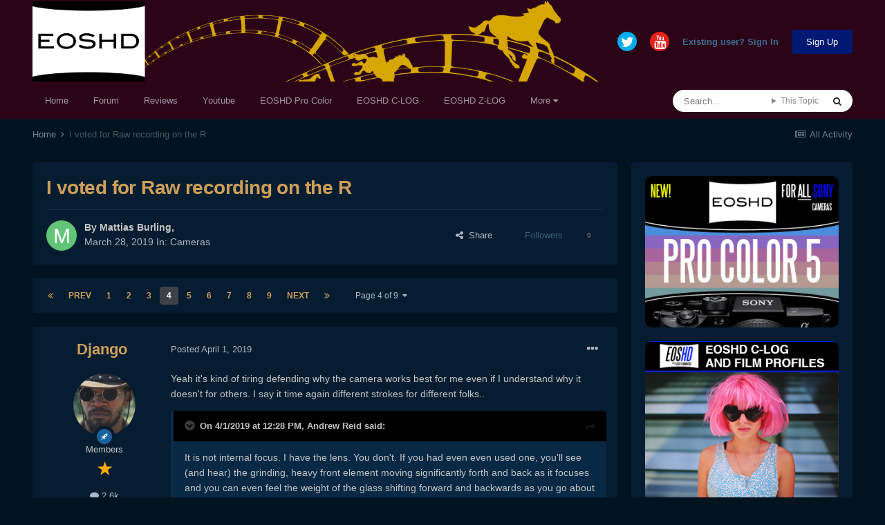

--- FILE ---
content_type: text/html;charset=UTF-8
request_url: https://www.eoshd.com/comments/topic/29932-i-voted-for-raw-recording-on-the-r/page/4/
body_size: 45079
content:
<!DOCTYPE html>
<html lang="en-US" dir="ltr">
	<head>
		<meta charset="utf-8">
        
		<title>I voted for Raw recording on the R - Page 4 - Cameras - EOSHD Forum</title>
		
		
		
		

	<meta name="viewport" content="width=device-width, initial-scale=1">


	
	
		<meta property="og:image" content="https://www.eoshd.com/comments/uploads/monthly_2020_09/1727741594_neweoshdlogo2020bwcopy.jpg.c9e954bdf23fac56ffe89688cc71e0d3.jpg">
	


	<meta name="twitter:card" content="summary_large_image" />


	
		<meta name="twitter:site" content="@EOSHD" />
	


	
		
			
				<meta property="og:title" content="I voted for Raw recording on the R">
			
		
	

	
		
			
				<meta property="og:type" content="website">
			
		
	

	
		
			
				<meta property="og:url" content="https://www.eoshd.com/comments/topic/29932-i-voted-for-raw-recording-on-the-r/">
			
		
	

	
		
			
				<meta property="og:updated_time" content="2019-04-20T07:17:48Z">
			
		
	

	
		
			
				<meta property="og:site_name" content="EOSHD Forum">
			
		
	

	
		
			
				<meta property="og:locale" content="en_US">
			
		
	


	
		<link rel="first" href="https://www.eoshd.com/comments/topic/29932-i-voted-for-raw-recording-on-the-r/" />
	

	
		<link rel="prev" href="https://www.eoshd.com/comments/topic/29932-i-voted-for-raw-recording-on-the-r/page/3/" />
	

	
		<link rel="next" href="https://www.eoshd.com/comments/topic/29932-i-voted-for-raw-recording-on-the-r/page/5/" />
	

	
		<link rel="last" href="https://www.eoshd.com/comments/topic/29932-i-voted-for-raw-recording-on-the-r/page/9/" />
	

	
		<link rel="canonical" href="https://www.eoshd.com/comments/topic/29932-i-voted-for-raw-recording-on-the-r/page/4/" />
	




<link rel="manifest" href="https://www.eoshd.com/comments/manifest.webmanifest/">
<meta name="msapplication-config" content="https://www.eoshd.com/comments/browserconfig.xml/">
<meta name="msapplication-starturl" content="/comments/">
<meta name="application-name" content="EOSHD.com">
<meta name="apple-mobile-web-app-title" content="EOSHD.com">

	<meta name="theme-color" content="#ffffff">


	<meta name="msapplication-TileColor" content="#ffffff">





	

	
		
			<link rel="icon" sizes="36x36" href="https://www.eoshd.com/comments/uploads/monthly_2020_09/android-chrome-36x36.png">
		
	

	
		
			<link rel="icon" sizes="48x48" href="https://www.eoshd.com/comments/uploads/monthly_2020_09/android-chrome-48x48.png">
		
	

	
		
			<link rel="icon" sizes="72x72" href="https://www.eoshd.com/comments/uploads/monthly_2020_09/android-chrome-72x72.png">
		
	

	
		
			<link rel="icon" sizes="96x96" href="https://www.eoshd.com/comments/uploads/monthly_2020_09/android-chrome-96x96.png">
		
	

	
		
			<link rel="icon" sizes="144x144" href="https://www.eoshd.com/comments/uploads/monthly_2020_09/android-chrome-144x144.png">
		
	

	
		
			<link rel="icon" sizes="192x192" href="https://www.eoshd.com/comments/uploads/monthly_2020_09/android-chrome-192x192.png">
		
	

	
		
			<link rel="icon" sizes="256x256" href="https://www.eoshd.com/comments/uploads/monthly_2020_09/android-chrome-256x256.png">
		
	

	
		
			<link rel="icon" sizes="384x384" href="https://www.eoshd.com/comments/uploads/monthly_2020_09/android-chrome-384x384.png">
		
	

	
		
			<link rel="icon" sizes="512x512" href="https://www.eoshd.com/comments/uploads/monthly_2020_09/android-chrome-512x512.png">
		
	

	
		
			<meta name="msapplication-square70x70logo" content="https://www.eoshd.com/comments/uploads/monthly_2020_09/msapplication-square70x70logo.png"/>
		
	

	
		
			<meta name="msapplication-TileImage" content="https://www.eoshd.com/comments/uploads/monthly_2020_09/msapplication-TileImage.png"/>
		
	

	
		
			<meta name="msapplication-square150x150logo" content="https://www.eoshd.com/comments/uploads/monthly_2020_09/msapplication-square150x150logo.png"/>
		
	

	
		
			<meta name="msapplication-wide310x150logo" content="https://www.eoshd.com/comments/uploads/monthly_2020_09/msapplication-wide310x150logo.png"/>
		
	

	
		
			<meta name="msapplication-square310x310logo" content="https://www.eoshd.com/comments/uploads/monthly_2020_09/msapplication-square310x310logo.png"/>
		
	

	
		
			
				<link rel="apple-touch-icon" href="https://www.eoshd.com/comments/uploads/monthly_2020_09/apple-touch-icon-57x57.png">
			
		
	

	
		
			
				<link rel="apple-touch-icon" sizes="60x60" href="https://www.eoshd.com/comments/uploads/monthly_2020_09/apple-touch-icon-60x60.png">
			
		
	

	
		
			
				<link rel="apple-touch-icon" sizes="72x72" href="https://www.eoshd.com/comments/uploads/monthly_2020_09/apple-touch-icon-72x72.png">
			
		
	

	
		
			
				<link rel="apple-touch-icon" sizes="76x76" href="https://www.eoshd.com/comments/uploads/monthly_2020_09/apple-touch-icon-76x76.png">
			
		
	

	
		
			
				<link rel="apple-touch-icon" sizes="114x114" href="https://www.eoshd.com/comments/uploads/monthly_2020_09/apple-touch-icon-114x114.png">
			
		
	

	
		
			
				<link rel="apple-touch-icon" sizes="120x120" href="https://www.eoshd.com/comments/uploads/monthly_2020_09/apple-touch-icon-120x120.png">
			
		
	

	
		
			
				<link rel="apple-touch-icon" sizes="144x144" href="https://www.eoshd.com/comments/uploads/monthly_2020_09/apple-touch-icon-144x144.png">
			
		
	

	
		
			
				<link rel="apple-touch-icon" sizes="152x152" href="https://www.eoshd.com/comments/uploads/monthly_2020_09/apple-touch-icon-152x152.png">
			
		
	

	
		
			
				<link rel="apple-touch-icon" sizes="180x180" href="https://www.eoshd.com/comments/uploads/monthly_2020_09/apple-touch-icon-180x180.png">
			
		
	





<link rel="preload" href="//www.eoshd.com/comments/applications/core/interface/font/fontawesome-webfont.woff2?v=4.7.0" as="font" crossorigin="anonymous">
		




	<link rel='stylesheet' href='https://www.eoshd.com/comments/uploads/css_built_6/341e4a57816af3ba440d891ca87450ff_framework.css?v=d72f08c3d11765323779' media='all'>

	<link rel='stylesheet' href='https://www.eoshd.com/comments/uploads/css_built_6/05e81b71abe4f22d6eb8d1a929494829_responsive.css?v=d72f08c3d11765323779' media='all'>

	<link rel='stylesheet' href='https://www.eoshd.com/comments/uploads/css_built_6/90eb5adf50a8c640f633d47fd7eb1778_core.css?v=d72f08c3d11765323779' media='all'>

	<link rel='stylesheet' href='https://www.eoshd.com/comments/uploads/css_built_6/5a0da001ccc2200dc5625c3f3934497d_core_responsive.css?v=d72f08c3d11765323779' media='all'>

	<link rel='stylesheet' href='https://www.eoshd.com/comments/uploads/css_built_6/62e269ced0fdab7e30e026f1d30ae516_forums.css?v=d72f08c3d11765323779' media='all'>

	<link rel='stylesheet' href='https://www.eoshd.com/comments/uploads/css_built_6/76e62c573090645fb99a15a363d8620e_forums_responsive.css?v=d72f08c3d11765323779' media='all'>

	<link rel='stylesheet' href='https://www.eoshd.com/comments/uploads/css_built_6/ebdea0c6a7dab6d37900b9190d3ac77b_topics.css?v=d72f08c3d11765323779' media='all'>





<link rel='stylesheet' href='https://www.eoshd.com/comments/uploads/css_built_6/258adbb6e4f3e83cd3b355f84e3fa002_custom.css?v=d72f08c3d11765323779' media='all'>




<style type='text/css'>
	
.app_cms_pagebuildertext_4lqzstfau {

}
</style>

		

	
	<script type='text/javascript'>
		var ipsDebug = false;		
	
		var CKEDITOR_BASEPATH = '//www.eoshd.com/comments/applications/core/interface/ckeditor/ckeditor/';
	
		var ipsSettings = {
			
			
			cookie_path: "/comments/",
			
			cookie_prefix: "ips4_",
			
			
			cookie_ssl: true,
			
			upload_imgURL: "",
			message_imgURL: "",
			notification_imgURL: "",
			baseURL: "//www.eoshd.com/comments/",
			jsURL: "//www.eoshd.com/comments/applications/core/interface/js/js.php",
			csrfKey: "bae7dbaf3dbd40b1d3f988c6ecfd3ce5",
			antiCache: "d72f08c3d11765323779",
			jsAntiCache: "d72f08c3d11731338665",
			disableNotificationSounds: true,
			useCompiledFiles: true,
			links_external: true,
			memberID: 0,
			lazyLoadEnabled: true,
			blankImg: "//www.eoshd.com/comments/applications/core/interface/js/spacer.png",
			googleAnalyticsEnabled: false,
			matomoEnabled: false,
			viewProfiles: true,
			mapProvider: 'none',
			mapApiKey: '',
			pushPublicKey: "BDAYIBJUf7cXyeMzNWRjOwI_wJ3IajwgJmkzxSS_BBN2KyfqUr2pwWu7L-ZH12HXAjNOTYfW9ctd5GaZcPD79pA",
			relativeDates: true
		};
		
		
		
		
			ipsSettings['maxImageDimensions'] = {
				width: 1000,
				height: 750
			};
		
		
	</script>





<script type='text/javascript' src='https://www.eoshd.com/comments/uploads/javascript_global/root_library.js?v=d72f08c3d11731338665' data-ips></script>


<script type='text/javascript' src='https://www.eoshd.com/comments/uploads/javascript_global/root_js_lang_1.js?v=d72f08c3d11731338665' data-ips></script>


<script type='text/javascript' src='https://www.eoshd.com/comments/uploads/javascript_global/root_framework.js?v=d72f08c3d11731338665' data-ips></script>


<script type='text/javascript' src='https://www.eoshd.com/comments/uploads/javascript_core/global_global_core.js?v=d72f08c3d11731338665' data-ips></script>


<script type='text/javascript' src='https://www.eoshd.com/comments/uploads/javascript_global/root_front.js?v=d72f08c3d11731338665' data-ips></script>


<script type='text/javascript' src='https://www.eoshd.com/comments/uploads/javascript_core/front_front_core.js?v=d72f08c3d11731338665' data-ips></script>


<script type='text/javascript' src='https://www.eoshd.com/comments/uploads/javascript_forums/front_front_topic.js?v=d72f08c3d11731338665' data-ips></script>


<script type='text/javascript' src='https://www.eoshd.com/comments/uploads/javascript_global/root_map.js?v=d72f08c3d11731338665' data-ips></script>



	<script type='text/javascript'>
		
			ips.setSetting( 'date_format', jQuery.parseJSON('"mm\/dd\/yy"') );
		
			ips.setSetting( 'date_first_day', jQuery.parseJSON('0') );
		
			ips.setSetting( 'ipb_url_filter_option', jQuery.parseJSON('"none"') );
		
			ips.setSetting( 'url_filter_any_action', jQuery.parseJSON('"allow"') );
		
			ips.setSetting( 'bypass_profanity', jQuery.parseJSON('0') );
		
			ips.setSetting( 'emoji_style', jQuery.parseJSON('"native"') );
		
			ips.setSetting( 'emoji_shortcodes', jQuery.parseJSON('true') );
		
			ips.setSetting( 'emoji_ascii', jQuery.parseJSON('true') );
		
			ips.setSetting( 'emoji_cache', jQuery.parseJSON('1650761688') );
		
			ips.setSetting( 'image_jpg_quality', jQuery.parseJSON('85') );
		
			ips.setSetting( 'cloud2', jQuery.parseJSON('false') );
		
			ips.setSetting( 'isAnonymous', jQuery.parseJSON('false') );
		
		
	</script>



<script type='application/ld+json'>
{
    "name": "I voted for Raw recording on the R",
    "headline": "I voted for Raw recording on the R",
    "text": "Yeah it\u0027s kind of tiring defending why the camera works best for me even if I understand why it doesn\u0027t for others. I say it time again different strokes for different folks..\n \n\n\n\n\n\tNot only have I used it but I have footage I shot with it right here on my computer and i\u0027m not hearing any \u0027grinding\u0027 ?\u00a0maybe you got a bad copy?\n \n\n\n\tA quick look on KR\u0027s review and it also states:\u00a0\n \n\n\n\tAutofocus\n \n\n\n\tUSM ultrasonic motor.\n \n\n\n\tInternal focus; no external movement as focused, so no air or dust is sucked in.\n \n\n\n\tNoise and Vibration \n \n\n\n\tIt makes the usual quiet sliding sounds as it focuses.\n \n\n\n\thttps://kenrockwell.com/canon/eos-r/lenses/50mm-f12.htm\n \n\n\n\t?\n \n\n\n\n\n\tI mostly shoot FHD with the camera so RS isn\u0027t a problem for me no matter the shooting style..\n \n\n\n\tI\u0027m not into very dynamic action shots anyways but when I do switch to 4K i\u00a0just make sure I\u0027m extra steady (and avoid trains!).\n \n\n\n\tAnyways, like I said if you are a 4K only shooter this camera probably isn\u0027t going to be top of the list (more like bottom). No argument there.\n \n\n\n\tI see it as a great FF stills / FHD video MILC with bonus crippled 4K. Also a good B-cam to a C-line cam.\n \n\n\n\tI\u0027m looking forward to RAW external, especially if they allow FHD Raw as I miss Canon RAW IQ from my 5D3 ML days..\n \n\n",
    "dateCreated": "2019-03-28T12:00:46+0000",
    "datePublished": "2019-03-28T12:00:46+0000",
    "dateModified": "2019-04-20T07:17:48+0000",
    "image": "https://www.eoshd.com/comments/applications/core/interface/email/default_photo.png",
    "author": {
        "@type": "Person",
        "name": "Mattias Burling",
        "image": "https://www.eoshd.com/comments/applications/core/interface/email/default_photo.png",
        "url": "https://www.eoshd.com/comments/profile/37398-mattias-burling/"
    },
    "interactionStatistic": [
        {
            "@type": "InteractionCounter",
            "interactionType": "http://schema.org/ViewAction",
            "userInteractionCount": 31713
        },
        {
            "@type": "InteractionCounter",
            "interactionType": "http://schema.org/CommentAction",
            "userInteractionCount": 160
        },
        {
            "@type": "InteractionCounter",
            "interactionType": "http://schema.org/FollowAction",
            "userInteractionCount": 0
        }
    ],
    "@context": "http://schema.org",
    "@type": "DiscussionForumPosting",
    "@id": "https://www.eoshd.com/comments/topic/29932-i-voted-for-raw-recording-on-the-r/",
    "isPartOf": {
        "@id": "https://www.eoshd.com/comments/#website"
    },
    "publisher": {
        "@id": "https://www.eoshd.com/comments/#organization",
        "member": {
            "@type": "Person",
            "name": "Mattias Burling",
            "image": "https://www.eoshd.com/comments/applications/core/interface/email/default_photo.png",
            "url": "https://www.eoshd.com/comments/profile/37398-mattias-burling/"
        }
    },
    "url": "https://www.eoshd.com/comments/topic/29932-i-voted-for-raw-recording-on-the-r/",
    "discussionUrl": "https://www.eoshd.com/comments/topic/29932-i-voted-for-raw-recording-on-the-r/",
    "mainEntityOfPage": {
        "@type": "WebPage",
        "@id": "https://www.eoshd.com/comments/topic/29932-i-voted-for-raw-recording-on-the-r/"
    },
    "pageStart": 1,
    "pageEnd": 9,
    "comment": [
        {
            "@type": "Comment",
            "@id": "https://www.eoshd.com/comments/topic/29932-i-voted-for-raw-recording-on-the-r/page/4/#comment-281473",
            "url": "https://www.eoshd.com/comments/topic/29932-i-voted-for-raw-recording-on-the-r/page/4/#comment-281473",
            "author": {
                "@type": "Person",
                "name": "Django",
                "image": "https://www.eoshd.com/comments/uploads/monthly_2016_06/Jamie_Foxx_means_business_in_new_Django_Unchained_trailer.jpg.cb8f018ec05fc1aaf123e023a3cebe2b.thumb.jpg.41dab1df8f622f8a6cae3e549ccff642.jpg",
                "url": "https://www.eoshd.com/comments/profile/40157-django/"
            },
            "dateCreated": "2019-04-01T13:31:29+0000",
            "text": "Yeah it\u0027s kind of tiring defending why the camera works best for me even if I understand why it doesn\u0027t for others. I say it time again different strokes for different folks..\n \n\n\n\n\n\tNot only have I used it but I have footage I shot with it right here on my computer and i\u0027m not hearing any \u0027grinding\u0027 ?\u00a0maybe you got a bad copy?\n \n\n\n\tA quick look on KR\u0027s review and it also states:\u00a0\n \n\n\n\tAutofocus\n \n\n\n\tUSM ultrasonic motor.\n \n\n\n\tInternal focus; no external movement as focused, so no air or dust is sucked in.\n \n\n\n\tNoise and Vibration \n \n\n\n\tIt makes the usual quiet sliding sounds as it focuses.\n \n\n\n\thttps://kenrockwell.com/canon/eos-r/lenses/50mm-f12.htm\n \n\n\n\t?\n \n\n\n\n\n\tI mostly shoot FHD with the camera so RS isn\u0027t a problem for me no matter the shooting style..\n \n\n\n\tI\u0027m not into very dynamic action shots anyways but when I do switch to 4K i\u00a0just make sure I\u0027m extra steady (and avoid trains!).\n \n\n\n\tAnyways, like I said if you are a 4K only shooter this camera probably isn\u0027t going to be top of the list (more like bottom). No argument there.\n \n\n\n\tI see it as a great FF stills / FHD video MILC with bonus crippled 4K. Also a good B-cam to a C-line cam.\n \n\n\n\tI\u0027m looking forward to RAW external, especially if they allow FHD Raw as I miss Canon RAW IQ from my 5D3 ML days..\n \n\n",
            "upvoteCount": 0
        },
        {
            "@type": "Comment",
            "@id": "https://www.eoshd.com/comments/topic/29932-i-voted-for-raw-recording-on-the-r/page/4/#comment-281475",
            "url": "https://www.eoshd.com/comments/topic/29932-i-voted-for-raw-recording-on-the-r/page/4/#comment-281475",
            "author": {
                "@type": "Person",
                "name": "Andrew - EOSHD",
                "image": "https://www.eoshd.com/comments/uploads/monthly_2020_01/1310477322_neweoshdlogo2019candidatesquareforum.thumb.jpg.25246140e4191951f60d4edd51acabbb.jpg",
                "url": "https://www.eoshd.com/comments/profile/1-andrew-eoshd/"
            },
            "dateCreated": "2019-04-01T13:39:27+0000",
            "text": "It\u0027s greyed out in the menus in stills mode. The only way to enable it is to assign a custom movie mode to C3 movie mode and then assign C3 to the record button.\n \n\n\n\tSo you cannot shoot in 4K Canon LOG, in the same stills mode you are using for stills, unless it matches what you previously assigned to C3 movie mode.\n \n\n\n\tDo you really think this is ergonomic?\n \n\n\n\n\n\tThere were people who used to shoot 720p in the 1080p era for various reasons (60p for example) and I certainly don\u0027t begrudge you your preferences, it\u0027s a personal matter... Right tool for your job is clearly 1080....\u00a0But you\u0027re kinda implying 4K\u00a0isn\u0027t relevant in 2019 which is a bit tin-eared...\u00a0the vast majority of us are interested in the highest possible cinematic image quality and resolution, and want to take advantage of technology.\n \n\n\n\n\n\tNo rolling shutter? In 1080p it\u0027s still there and in 4K it\u0027s amongst worst on the market.\n \n\n\n\t\u00a0\n \n\n\n\n\tAnother FHD shooter. Not too demanding on the technology are you?\n \n\n\n\tKR\u0027s review can go to hell.\n \n\n\n\tThe external movement is on the front element, reassessed in the barrel and exposed to dirt. My lens is brand new from Amazon. It is noisy. It is not internal focus. It is basically dated technology on the mechanical side and just not worth the \u00a32200 it cost me. It\u0027s going back.\n \n\n\tJust to ensure you don\u0027t think I am doing an April fools\n \n\n\n\t\n\t\t\n\t\n\n\n\n\tProof enough?\n \n\n",
            "upvoteCount": 1
        },
        {
            "@type": "Comment",
            "@id": "https://www.eoshd.com/comments/topic/29932-i-voted-for-raw-recording-on-the-r/page/4/#comment-281481",
            "url": "https://www.eoshd.com/comments/topic/29932-i-voted-for-raw-recording-on-the-r/page/4/#comment-281481",
            "author": {
                "@type": "Person",
                "name": "Jrteh",
                "image": "https://www.eoshd.com/comments/applications/core/interface/email/default_photo.png",
                "url": "https://www.eoshd.com/comments/profile/48896-jrteh/"
            },
            "dateCreated": "2019-04-01T14:16:56+0000",
            "text": "Ha ha......happy april fools\n \n\n\n\tI did play around for this lens...in fact the lens do have noisy sound during focusing\n \n",
            "upvoteCount": 0
        },
        {
            "@type": "Comment",
            "@id": "https://www.eoshd.com/comments/topic/29932-i-voted-for-raw-recording-on-the-r/page/4/#comment-281482",
            "url": "https://www.eoshd.com/comments/topic/29932-i-voted-for-raw-recording-on-the-r/page/4/#comment-281482",
            "author": {
                "@type": "Person",
                "name": "Jrteh",
                "image": "https://www.eoshd.com/comments/applications/core/interface/email/default_photo.png",
                "url": "https://www.eoshd.com/comments/profile/48896-jrteh/"
            },
            "dateCreated": "2019-04-01T14:19:23+0000",
            "text": "However...it is hard to convince me to purchase this lens.\u00a0 It is expensive and old design.\n \n\n\n\tOn the other hand. I do agreed with andrew. \u00a0The design of eos r \u00a0is not people-oriented and \u00a0ergonomics\u00a0\n \n\n\n\t\n\t\t\n\t\n\n\n\n\t\u00a0\n \n",
            "upvoteCount": 0
        },
        {
            "@type": "Comment",
            "@id": "https://www.eoshd.com/comments/topic/29932-i-voted-for-raw-recording-on-the-r/page/4/#comment-281486",
            "url": "https://www.eoshd.com/comments/topic/29932-i-voted-for-raw-recording-on-the-r/page/4/#comment-281486",
            "author": {
                "@type": "Person",
                "name": "Django",
                "image": "https://www.eoshd.com/comments/uploads/monthly_2016_06/Jamie_Foxx_means_business_in_new_Django_Unchained_trailer.jpg.cb8f018ec05fc1aaf123e023a3cebe2b.thumb.jpg.41dab1df8f622f8a6cae3e549ccff642.jpg",
                "url": "https://www.eoshd.com/comments/profile/40157-django/"
            },
            "dateCreated": "2019-04-01T14:30:32+0000",
            "text": "Lol..\u00a0talk to my clients (or don\u0027t actually!) 4K just hasn\u0027t been serious enough of a demand to yet retire my C100 \u0026amp; EOS R.\n \n\n\n\tThat combo still delivers excellent results..\u00a0although i will surely upgrade to C200 soon (especially if the 10-bit internal codec rumour is true)\n \n\n\n\tObviously i\u00a0do shoot commercial projects in 4K with A73/FS7 etc... so no I\u0027m not exactly a full-time \"FHD shooter\".. but even then it does usually end up in a 1080p timeline anyways.\n \n\n\n\n\n\tYup.. guess i didn\u0027t pay close attention to that when i tried it (had the sun hood on).\u00a0\n \n\n\n\tI passed on that lens anyways.. way too heavy/expensive (35mm 1.8 Macro the only RF on my radar).\n \n",
            "upvoteCount": 0
        },
        {
            "@type": "Comment",
            "@id": "https://www.eoshd.com/comments/topic/29932-i-voted-for-raw-recording-on-the-r/page/4/#comment-281487",
            "url": "https://www.eoshd.com/comments/topic/29932-i-voted-for-raw-recording-on-the-r/page/4/#comment-281487",
            "author": {
                "@type": "Person",
                "name": "Andrew - EOSHD",
                "image": "https://www.eoshd.com/comments/uploads/monthly_2020_01/1310477322_neweoshdlogo2019candidatesquareforum.thumb.jpg.25246140e4191951f60d4edd51acabbb.jpg",
                "url": "https://www.eoshd.com/comments/profile/1-andrew-eoshd/"
            },
            "dateCreated": "2019-04-01T14:32:43+0000",
            "text": "Yeah you don\u0027t pay close attention, that much is evident. Big grinding heavy element moving around and you don\u0027t notice?!\n \n\n\n\tCustomers like you are the reason Canon wins and innovation fails every time.\n \n\n\n\n\n\tThe focus on that one is even worse. It has the cheapest possible moving front element in some kind of plastic that extends very far outwards especially when macro focussing, prone to wobbly and damage. It makes the cheaper Canon EF 35mm F2.0 IS look positively space age. That does have internal focus, whereas Canon didn\u0027t think to add it on a mirrorless camera lens where it\u0027s most needed.\n \n",
            "upvoteCount": 2
        },
        {
            "@type": "Comment",
            "@id": "https://www.eoshd.com/comments/topic/29932-i-voted-for-raw-recording-on-the-r/page/4/#comment-281492",
            "url": "https://www.eoshd.com/comments/topic/29932-i-voted-for-raw-recording-on-the-r/page/4/#comment-281492",
            "author": {
                "@type": "Person",
                "name": "Django",
                "image": "https://www.eoshd.com/comments/uploads/monthly_2016_06/Jamie_Foxx_means_business_in_new_Django_Unchained_trailer.jpg.cb8f018ec05fc1aaf123e023a3cebe2b.thumb.jpg.41dab1df8f622f8a6cae3e549ccff642.jpg",
                "url": "https://www.eoshd.com/comments/profile/40157-django/"
            },
            "dateCreated": "2019-04-01T14:53:58+0000",
            "text": "FYI i tried\u00a0out the lens at a busy EOS R launch event 8 months ago..\u00a0 and lost interest rather quickly.\u00a0it\u0027s not like I was doing a pro review either (unlike Ken Rockwell, shame on him now). If you feel so strongly about it, post a review on the front page, maybe Canon will listen. Me, i vote with my wallet and move on..\n \n\n\n\t\u00a0\n \n",
            "upvoteCount": 0
        },
        {
            "@type": "Comment",
            "@id": "https://www.eoshd.com/comments/topic/29932-i-voted-for-raw-recording-on-the-r/page/4/#comment-281494",
            "url": "https://www.eoshd.com/comments/topic/29932-i-voted-for-raw-recording-on-the-r/page/4/#comment-281494",
            "author": {
                "@type": "Person",
                "name": "PabloB",
                "image": "https://www.eoshd.com/comments/applications/core/interface/email/default_photo.png",
                "url": "https://www.eoshd.com/comments/profile/38768-pablob/"
            },
            "dateCreated": "2019-04-01T15:02:23+0000",
            "text": "At the price it goes for on grey market its a good deal and justifiable with its failings compared to where the market is in 2019. At rrp\u00a0price its a scam!\u00a0\n \n",
            "upvoteCount": 0
        },
        {
            "@type": "Comment",
            "@id": "https://www.eoshd.com/comments/topic/29932-i-voted-for-raw-recording-on-the-r/page/4/#comment-281497",
            "url": "https://www.eoshd.com/comments/topic/29932-i-voted-for-raw-recording-on-the-r/page/4/#comment-281497",
            "author": {
                "@type": "Person",
                "name": "DBounce",
                "image": "https://www.eoshd.com/comments/uploads/profile/photo-thumb-35858.jpg",
                "url": "https://www.eoshd.com/comments/profile/35858-dbounce/"
            },
            "dateCreated": "2019-04-01T15:19:11+0000",
            "text": "As I already own the EF version the R version seemed redundant to me. Noise is not a issue as I alway record external if the audio is important. Internal is just scratch.\n \n",
            "upvoteCount": 0
        },
        {
            "@type": "Comment",
            "@id": "https://www.eoshd.com/comments/topic/29932-i-voted-for-raw-recording-on-the-r/page/4/#comment-281502",
            "url": "https://www.eoshd.com/comments/topic/29932-i-voted-for-raw-recording-on-the-r/page/4/#comment-281502",
            "author": {
                "@type": "Person",
                "name": "Django",
                "image": "https://www.eoshd.com/comments/uploads/monthly_2016_06/Jamie_Foxx_means_business_in_new_Django_Unchained_trailer.jpg.cb8f018ec05fc1aaf123e023a3cebe2b.thumb.jpg.41dab1df8f622f8a6cae3e549ccff642.jpg",
                "url": "https://www.eoshd.com/comments/profile/40157-django/"
            },
            "dateCreated": "2019-04-01T15:32:11+0000",
            "text": "Yeah the price, size \u0026amp; weight is what immediately put me off (vs the EF version). i won\u0027t be buying any big expensive RF glass until pro body shows up.\n \n\n\n\tRF 35mm is still on my radar though, despite the moving front element. It\u0027s small, light, fast enough \u0026amp; has IS \u0026amp; macro. all for under $500. not bad.\n \n",
            "upvoteCount": 0
        },
        {
            "@type": "Comment",
            "@id": "https://www.eoshd.com/comments/topic/29932-i-voted-for-raw-recording-on-the-r/page/4/#comment-281507",
            "url": "https://www.eoshd.com/comments/topic/29932-i-voted-for-raw-recording-on-the-r/page/4/#comment-281507",
            "author": {
                "@type": "Person",
                "name": "Andrew - EOSHD",
                "image": "https://www.eoshd.com/comments/uploads/monthly_2020_01/1310477322_neweoshdlogo2019candidatesquareforum.thumb.jpg.25246140e4191951f60d4edd51acabbb.jpg",
                "url": "https://www.eoshd.com/comments/profile/1-andrew-eoshd/"
            },
            "dateCreated": "2019-04-01T16:21:45+0000",
            "text": "You were both a big fan of the R until now, bit of a u-turn if you ask me.\n \n\n\n\tMaybe get your facts right in future before advocating for one thing over the other?!\n \n\n\n\n\tIt is true the 50mm F1.2L has grown in size at every generation.\n \n\n\n\tFD was smallest\n \n\n\n\tEF grew fat\n \n\n\n\tR is just ridiculous.\n \n\n\n\tAnd funnily enough the FD is my favourite for image quality and sharper than the EF version!\n \n\n\n\n\tThat post frame on youtube really does sum it up. Awful cheap de-pad feel and too small. Stupid lack of dual card slots. Weird on/off dial in weird place wasting space on top of camera. And don\u0027t get me started on the m\u0027fucking bar or complete lack of mode dial.\n \n",
            "upvoteCount": 1
        },
        {
            "@type": "Comment",
            "@id": "https://www.eoshd.com/comments/topic/29932-i-voted-for-raw-recording-on-the-r/page/4/#comment-281509",
            "url": "https://www.eoshd.com/comments/topic/29932-i-voted-for-raw-recording-on-the-r/page/4/#comment-281509",
            "author": {
                "@type": "Person",
                "name": "Django",
                "image": "https://www.eoshd.com/comments/uploads/monthly_2016_06/Jamie_Foxx_means_business_in_new_Django_Unchained_trailer.jpg.cb8f018ec05fc1aaf123e023a3cebe2b.thumb.jpg.41dab1df8f622f8a6cae3e549ccff642.jpg",
                "url": "https://www.eoshd.com/comments/profile/40157-django/"
            },
            "dateCreated": "2019-04-01T16:42:42+0000",
            "text": "Let\u0027s break it down.. on the plus side he admits:\n \n\n\n\t\"the grip is the best i\u0027ve seen on MILC\" \"the flip screen is outstanding\" \"touchscreen / menu system is amazing\" \"lens control ring is smart, others need to do this\".\n \n\n\n\tThose four alone are really important for ergonomics IMO.\u00a0\n \n\n\n\tThe rest is subjective towards your way of shooting. Personally, I hate mode dials. Much rather have the 3 custom still modes + 3 custom movie modes only possible with EOS R paradigm.\n \n\n\n\tHis issues with the top dials could be dealt with the game-changing FV mode (no more\u00a0Mf-N presses needed).\n \n\n\n\tTouch AF point selection? I\u0027m left-eye dominant as he is, i don\u0027t understand what his problem is with using your left thumb? this frees up my right thumb for other things like BBF.\n \n\n\n\tThe missing thumb wheel. Touch\u00e9, I miss that one too.\n \n\n\n\tHe then compares it to the Z..\u00a0great interface there as well no doubt.. but one thing he doesn\u0027t touch upon, is the optional vertical grip which is mandatory for my style of shooting.\n \n\n\n\tNikon dropped the ball hard here with no bottom contacts allowing vertical grip shoot. This was actually a pretty big deal breaker for me personally.\n \n\n\n\n\n\t...what u-turn? I\u0027m still a fan of the R (I just don\u0027t own any RF glass). it\u0027s kind of sad being attacked for that.\n \n\n\n\t\u00a0I was wrong about the front moving element on the 50RF, i fessed up to it. let\u0027s move on..\n \n\n\n\t\u00a0\n \n",
            "upvoteCount": 0
        },
        {
            "@type": "Comment",
            "@id": "https://www.eoshd.com/comments/topic/29932-i-voted-for-raw-recording-on-the-r/page/4/#comment-281523",
            "url": "https://www.eoshd.com/comments/topic/29932-i-voted-for-raw-recording-on-the-r/page/4/#comment-281523",
            "author": {
                "@type": "Person",
                "name": "DBounce",
                "image": "https://www.eoshd.com/comments/uploads/profile/photo-thumb-35858.jpg",
                "url": "https://www.eoshd.com/comments/profile/35858-dbounce/"
            },
            "dateCreated": "2019-04-01T18:14:46+0000",
            "text": "Not sure where you are reading that I have somehow flip flopped on the R. It\u2019s an easy to use body that puts out a great image.\u00a0\n \n\n\n\tI don\u2019t own every Canon lens. And have no plans to get everything they produce. I own what works for me.\u00a0\n \n\n\n\tThe new R super wide 15-35mm F2.8 will be in my collection once available. But outside of that I do not feel drawn to anything else at the moment.\n \n\n\n\tI rather like the EF ND adapter. It has given new life to my EF glass. None of this is a knock on the R.\n \n\n\n\tIs it perfect? No! But what is? I will say this, if you believe all it\u2019s good for is static shots then you need to re-examine your shooting technique. Because there are many examples of it being used successfully in non-static scenes.\n \n\n\n\tOh noooosss... the rolling shutter?\n \n\n\n\t\n\t\t\n\t\n\n\n\n\t\u00a0\n \n",
            "upvoteCount": 0
        },
        {
            "@type": "Comment",
            "@id": "https://www.eoshd.com/comments/topic/29932-i-voted-for-raw-recording-on-the-r/page/4/#comment-281525",
            "url": "https://www.eoshd.com/comments/topic/29932-i-voted-for-raw-recording-on-the-r/page/4/#comment-281525",
            "author": {
                "@type": "Person",
                "name": "Snowbro",
                "image": "https://www.eoshd.com/comments/applications/core/interface/email/default_photo.png",
                "url": "https://www.eoshd.com/comments/profile/46833-snowbro/"
            },
            "dateCreated": "2019-04-01T18:42:04+0000",
            "text": "Andrew with the eos r beatdown\u00a0?\n \n",
            "upvoteCount": 0
        },
        {
            "@type": "Comment",
            "@id": "https://www.eoshd.com/comments/topic/29932-i-voted-for-raw-recording-on-the-r/page/4/#comment-281552",
            "url": "https://www.eoshd.com/comments/topic/29932-i-voted-for-raw-recording-on-the-r/page/4/#comment-281552",
            "author": {
                "@type": "Person",
                "name": "Andrew - EOSHD",
                "image": "https://www.eoshd.com/comments/uploads/monthly_2020_01/1310477322_neweoshdlogo2019candidatesquareforum.thumb.jpg.25246140e4191951f60d4edd51acabbb.jpg",
                "url": "https://www.eoshd.com/comments/profile/1-andrew-eoshd/"
            },
            "dateCreated": "2019-04-01T22:56:13+0000",
            "text": "Hype, much? It\u0027s a grip, and quite a normal one. Nothing outstanding. Other mirrorless cameras have more comfortable or larger ones, and sometimes both at the same time. Nothing about the EOS R grip is special or amazing. Flip screen outstanding? What\u0027s different about it vs the GH5\u0027s screen?\n \n\n\n\tLens control ring is useless fly by wire setting roulette / wheel of fortune and totally out of place on professional lenses.\n \n\n\n\n\n\tThere\u0027s only three. Screen / menus / control ring. Have we forgotten something more important... Hmm, let\u0027s see.... Full frame no crop 4K perhaps. How about a sensor that is this year\u0027s technology not 2014\u0027s.... Maybe an IBIS system of some sort like all the competition has already... X-H1 (Fuji), Z6 (Nikon), A7 III (Sony), GH5 (Panasonic), E-M1 II / X (Olympus) but oh no, not Canon! Because they are unique and special and wonderful all on their own island (Hawaii)\n \n\n\n\n\n\tSays hates mode dials... Says how much like modes.\n \n\n\n\n\n\tNot only no thumb wheel but no jog wheel either. 2009\u0027s 5D Mark II is laughing at you.\n \n\n\n\n\n\tAh the vertical\u00a0grip for portrait aspect ratio shoots, always a useful filmmaking tool!\n \n",
            "upvoteCount": 0
        },
        {
            "@type": "Comment",
            "@id": "https://www.eoshd.com/comments/topic/29932-i-voted-for-raw-recording-on-the-r/page/4/#comment-281556",
            "url": "https://www.eoshd.com/comments/topic/29932-i-voted-for-raw-recording-on-the-r/page/4/#comment-281556",
            "author": {
                "@type": "Person",
                "name": "Kisaha",
                "image": "https://www.eoshd.com/comments/applications/core/interface/email/default_photo.png",
                "url": "https://www.eoshd.com/comments/profile/38771-kisaha/"
            },
            "dateCreated": "2019-04-01T23:22:42+0000",
            "text": "I tried to stay out of this conversation this time but it just amazes me of how much effort Canon sympathizers have to put to make a lesser - and very expensive - camera seem like an amazing top choice when clearly is not.\n \n\n\n\tWhen the arguments are like:\n \n\n\n\tIt doesnt have this but i do not need it\n \n\n\n\tIt has the worst rolling shutter, but i do not shoot trains\n \n\n\n\tThis lens is super quite and blah blah, when obviously isn\u0027t.\n \n\n\n\tThen logic is completely thrown out of the window, from a moving train.\n \n\n\n\tThis is a fight one can\u0027t win, if Canon doesn\u0027t have it - it is not important.\n \n\n\n\tIf it does have it, it must be best in business.\u00a0\n \n\n\n\tSeems in 2019 they have run out of excuses.\n \n\n\n\tTmrow I will be working with 2 X\u00a0GH5 and 12-100/12-60,\u00a0Wensday with 2 X NX1 16-50S/12-24 and Thursday with the C200/5DmkIIO 24-70/70-200. Guess which system\u00a0I am NOT really looking forward to work with..\n \n",
            "upvoteCount": 0
        },
        {
            "@type": "Comment",
            "@id": "https://www.eoshd.com/comments/topic/29932-i-voted-for-raw-recording-on-the-r/page/4/#comment-281566",
            "url": "https://www.eoshd.com/comments/topic/29932-i-voted-for-raw-recording-on-the-r/page/4/#comment-281566",
            "author": {
                "@type": "Person",
                "name": "DBounce",
                "image": "https://www.eoshd.com/comments/uploads/profile/photo-thumb-35858.jpg",
                "url": "https://www.eoshd.com/comments/profile/35858-dbounce/"
            },
            "dateCreated": "2019-04-01T23:48:09+0000",
            "text": "I\u2019ve owned all those cameras... I still own the C200 and do not miss the rest.\n \n\n\n\tThere is really one major reason I prefer the EOS R to the other hybrids... I prefer the image.\n \n",
            "upvoteCount": 1
        },
        {
            "@type": "Comment",
            "@id": "https://www.eoshd.com/comments/topic/29932-i-voted-for-raw-recording-on-the-r/page/4/#comment-281577",
            "url": "https://www.eoshd.com/comments/topic/29932-i-voted-for-raw-recording-on-the-r/page/4/#comment-281577",
            "author": {
                "@type": "Person",
                "name": "Django",
                "image": "https://www.eoshd.com/comments/uploads/monthly_2016_06/Jamie_Foxx_means_business_in_new_Django_Unchained_trailer.jpg.cb8f018ec05fc1aaf123e023a3cebe2b.thumb.jpg.41dab1df8f622f8a6cae3e549ccff642.jpg",
                "url": "https://www.eoshd.com/comments/profile/40157-django/"
            },
            "dateCreated": "2019-04-02T00:55:45+0000",
            "text": "..And I\u0027m amazed by the backlash against anybody that is ok shooting a Canon camera..\u00a0\n \n\n\n\tNobody ever claimed it was the best camera out there..\u00a0I even specifically said if you are a 4K only shooter, it is probably among the worst.\n \n\n\n\tBut yes some people may use it mainly as a FF photography tool, others may shoot\u00a0FF HD, \u00a04K on gimbals/sticks, or as a B-cam to a 1DX2/C100/200..etc\n \n\n\n\tYes these cases do exist, and for those who use it like that, its a logical choice. Now do I wish it had a global shutter with 10-bit 4:2:2 internal and 4K120p?\u00a0\n \n\n\n\tSure but it doesn\u0027t so you kinda work around it..\u00a0the ergonomics, color science, codec, AF, lens lineup are usually what draw people to Canon in the first place.\n \n\n\n\tThe limitations of EOS R have been spoken\u00a0to death since launch, I don\u0027t really understand the need to repeat them ad nauseam every other post of any Canon related news.\n \n\n\n\tIts like Groundhog Day... can\u0027t we ever try and focus on anything positive around here? External raw is the topic of the day..\u00a0\n \n",
            "upvoteCount": 1
        },
        {
            "@type": "Comment",
            "@id": "https://www.eoshd.com/comments/topic/29932-i-voted-for-raw-recording-on-the-r/page/4/#comment-281581",
            "url": "https://www.eoshd.com/comments/topic/29932-i-voted-for-raw-recording-on-the-r/page/4/#comment-281581",
            "author": {
                "@type": "Person",
                "name": "Django",
                "image": "https://www.eoshd.com/comments/uploads/monthly_2016_06/Jamie_Foxx_means_business_in_new_Django_Unchained_trailer.jpg.cb8f018ec05fc1aaf123e023a3cebe2b.thumb.jpg.41dab1df8f622f8a6cae3e549ccff642.jpg",
                "url": "https://www.eoshd.com/comments/profile/40157-django/"
            },
            "dateCreated": "2019-04-02T01:14:07+0000",
            "text": "Sure GH5 has a nice flip out screen. However\u00a0no FF MILC aside from EOS R/RP\u00a0\u00a0seem to have chosen to go that route.\n \n\n\n\n\n\tCanon have been lagging behind in sensor \u0026amp; IBIS tech. it\u0027s no secret. You\u0027ll be happy to know (or not) they do plan on bringing IBIS.. probably on their upcoming pro body.\n \n\n\n\n\n\tYup i hate mode dials will all those useless mode positions i never use, much prefer direct access to custom or AV via mode button. just like on pro Nikon bodies or 1DX series.\n \n\n\n\n\n\tYou do realize it\u0027s also\u00a0used as a photography tool right? \u00a0\n \n",
            "upvoteCount": 0
        },
        {
            "@type": "Comment",
            "@id": "https://www.eoshd.com/comments/topic/29932-i-voted-for-raw-recording-on-the-r/page/4/#comment-281624",
            "url": "https://www.eoshd.com/comments/topic/29932-i-voted-for-raw-recording-on-the-r/page/4/#comment-281624",
            "author": {
                "@type": "Person",
                "name": "zerocool22",
                "image": "https://www.eoshd.com/comments/applications/core/interface/email/default_photo.png",
                "url": "https://www.eoshd.com/comments/profile/37956-zerocool22/"
            },
            "dateCreated": "2019-04-02T06:14:28+0000",
            "text": "Well yeah for me the image is the most important, all the whistles and bells I do not really care for, and I would def buy a eos R if it did not have that crazy crop. Thats the main reason Im not buying one even if it does RAW in the future, either they should release a speedbooster to compensate or loose the crop all togheter.\u00a0\n \n",
            "upvoteCount": 0
        }
    ]
}	
</script>

<script type='application/ld+json'>
{
    "@context": "http://www.schema.org",
    "publisher": "https://www.eoshd.com/comments/#organization",
    "@type": "WebSite",
    "@id": "https://www.eoshd.com/comments/#website",
    "mainEntityOfPage": "https://www.eoshd.com/comments/",
    "name": "EOSHD Forum",
    "url": "https://www.eoshd.com/comments/",
    "potentialAction": {
        "type": "SearchAction",
        "query-input": "required name=query",
        "target": "https://www.eoshd.com/comments/search/?q={query}"
    },
    "inLanguage": [
        {
            "@type": "Language",
            "name": "English (USA)",
            "alternateName": "en-US"
        }
    ]
}	
</script>

<script type='application/ld+json'>
{
    "@context": "http://www.schema.org",
    "@type": "Organization",
    "@id": "https://www.eoshd.com/comments/#organization",
    "mainEntityOfPage": "https://www.eoshd.com/comments/",
    "name": "EOSHD Forum",
    "url": "https://www.eoshd.com/comments/",
    "logo": {
        "@type": "ImageObject",
        "@id": "https://www.eoshd.com/comments/#logo",
        "url": "https://www.eoshd.com/comments/uploads/monthly_2020_09/eoshd-logo-forum-new-2020.jpg.b0bd3e61ba80f55977d99c0fffeca5e6.jpg"
    },
    "sameAs": [
        "https://twitter.com/EOSHD",
        "https://www.youtube.com/user/EOSHDtube"
    ]
}	
</script>


		

	
	<link rel='shortcut icon' href='https://www.eoshd.com/comments/uploads/monthly_2017_09/favicon.ico.8b235de2026d105c00b04d90eb638a2f.ico' type="image/x-icon">

	</head>
	<body class='ipsApp ipsApp_front ipsJS_none ipsClearfix' data-controller='core.front.core.app' data-message="" data-pageApp='forums' data-pageLocation='front' data-pageModule='forums' data-pageController='topic' data-pageID='29932'  >
		
        

        

		  <a href='#ipsLayout_mainArea' class='ipsHide' title='Go to main content on this page' accesskey='m'>Jump to content</a>
		<div id='ipsLayout_header' class='ipsClearfix'>
			





			<header>
				<div class='ipsLayout_container'>
					


<a href='https://www.eoshd.com' id='elLogo' accesskey='1'><img src="https://www.eoshd.com/comments/uploads/monthly_2020_09/eoshd-logo-forum-new-2020.jpg.b0bd3e61ba80f55977d99c0fffeca5e6.jpg" alt='EOSHD Forum'></a>

					
						

	<ul id='elUserNav' class='ipsList_inline cSignedOut ipsResponsive_showDesktop'>
		

	
		<li class='cUserNav_icon'>
			<a href='https://twitter.com/EOSHD' target='_blank' class='cShareLink cShareLink_twitter' rel='noopener noreferrer'><i class='fa fa-twitter'></i></a>
		</li>
	
		<li class='cUserNav_icon'>
			<a href='https://www.youtube.com/user/EOSHDtube' target='_blank' class='cShareLink cShareLink_youtube' rel='noopener noreferrer'><i class='fa fa-youtube'></i></a>
		</li>
	

        
		
        
        
            
            <li id='elSignInLink'>
                <a href='https://www.eoshd.com/comments/login/' id='elUserSignIn'>
                    Existing user? Sign In
                </a>
            </li>
            
        
		
			<li>
				
					<a href='https://www.eoshd.com/comments/register/' data-ipsDialog data-ipsDialog-size='narrow' data-ipsDialog-title='Sign Up' id='elRegisterButton' class='ipsButton ipsButton_normal ipsButton_primary'>Sign Up</a>
				
			</li>
		
	</ul>

						
<ul class='ipsMobileHamburger ipsList_reset ipsResponsive_hideDesktop'>
	<li data-ipsDrawer data-ipsDrawer-drawerElem='#elMobileDrawer'>
		<a href='#'>
			
			
				
			
			
			
			<i class='fa fa-navicon'></i>
		</a>
	</li>
</ul>
					
				</div>
			</header>
			

	<nav data-controller='core.front.core.navBar' class='ipsNavBar_noSubBars ipsResponsive_showDesktop'>
		<div class='ipsNavBar_primary ipsLayout_container ipsNavBar_noSubBars'>
			<ul data-role="primaryNavBar" class='ipsClearfix'>
				


	
		
		
		<li  id='elNavSecondary_15' data-role="navBarItem" data-navApp="core" data-navExt="CustomItem">
			
			
				<a href="https://www.eoshd.com"  data-navItem-id="15" >
					Home<span class='ipsNavBar_active__identifier'></span>
				</a>
			
			
		</li>
	
	

	
		
		
		<li  id='elNavSecondary_16' data-role="navBarItem" data-navApp="core" data-navExt="CustomItem">
			
			
				<a href="https://www.eoshd.com/comments/forum/4-cameras/"  data-navItem-id="16" >
					Forum<span class='ipsNavBar_active__identifier'></span>
				</a>
			
			
		</li>
	
	

	
		
		
		<li  id='elNavSecondary_26' data-role="navBarItem" data-navApp="core" data-navExt="CustomItem">
			
			
				<a href="https://www.eoshd.com/category/review/"  data-navItem-id="26" >
					Reviews<span class='ipsNavBar_active__identifier'></span>
				</a>
			
			
		</li>
	
	

	
		
		
		<li  id='elNavSecondary_27' data-role="navBarItem" data-navApp="core" data-navExt="CustomItem">
			
			
				<a href="https://www.youtube.com/user/EOSHDtube/videos"  data-navItem-id="27" >
					Youtube<span class='ipsNavBar_active__identifier'></span>
				</a>
			
			
		</li>
	
	

	
		
		
		<li  id='elNavSecondary_17' data-role="navBarItem" data-navApp="core" data-navExt="CustomItem">
			
			
				<a href="https://www.eoshd.com/eoshd-pro-color-hdr-v4-a7-iii-a7r-iii/" target='_blank' rel="noopener" data-navItem-id="17" >
					EOSHD Pro Color<span class='ipsNavBar_active__identifier'></span>
				</a>
			
			
		</li>
	
	

	
		
		
		<li  id='elNavSecondary_19' data-role="navBarItem" data-navApp="core" data-navExt="CustomItem">
			
			
				<a href="https://www.eoshd.com/2016/09/now-available-eoshd-picture-profiles-brings-c-log-canon-dslrs-including-1d-x-mark-ii-5d-mark-iv/" target='_blank' rel="noopener" data-navItem-id="19" >
					EOSHD C-LOG<span class='ipsNavBar_active__identifier'></span>
				</a>
			
			
		</li>
	
	

	
		
		
		<li  id='elNavSecondary_24' data-role="navBarItem" data-navApp="core" data-navExt="CustomItem">
			
			
				<a href="https://www.eoshd.com/eoshd-z-log-nikon-z6-z7-d850/" target='_blank' rel="noopener" data-navItem-id="24" >
					EOSHD Z-LOG<span class='ipsNavBar_active__identifier'></span>
				</a>
			
			
		</li>
	
	

	
		
		
		<li  id='elNavSecondary_25' data-role="navBarItem" data-navApp="core" data-navExt="CustomItem">
			
			
				<a href="https://www.eoshd.com/eoshd-shooters-guides/" target='_blank' rel="noopener" data-navItem-id="25" >
					EOSHD Shooter's Guides<span class='ipsNavBar_active__identifier'></span>
				</a>
			
			
		</li>
	
	

				<li class='ipsHide' id='elNavigationMore' data-role='navMore'>
					<a href='#' data-ipsMenu data-ipsMenu-appendTo='#elNavigationMore' id='elNavigationMore_dropdown'>More</a>
					<ul class='ipsNavBar_secondary ipsHide' data-role='secondaryNavBar'>
						<li class='ipsHide' id='elNavigationMore_more' data-role='navMore'>
							<a href='#' data-ipsMenu data-ipsMenu-appendTo='#elNavigationMore_more' id='elNavigationMore_more_dropdown'>More <i class='fa fa-caret-down'></i></a>
							<ul class='ipsHide ipsMenu ipsMenu_auto' id='elNavigationMore_more_dropdown_menu' data-role='moreDropdown'></ul>
						</li>
					</ul>
				</li>
			</ul>
			

	<div id="elSearchWrapper">
		<div id='elSearch' data-controller="core.front.core.quickSearch">
			<form accept-charset='utf-8' action='//www.eoshd.com/comments/search/?do=quicksearch' method='post'>
                <input type='search' id='elSearchField' placeholder='Search...' name='q' autocomplete='off' aria-label='Search'>
                <details class='cSearchFilter' style="font-size:12px;width:150px;padding-top:7px;color:#888888;">
                    <summary class='cSearchFilter__text'></summary>
                    <ul class='cSearchFilter__menu' style="background:#ffffff;padding-right:10px;padding-left:10px;width:150px;">
                        
                        <li><label><input type="radio" name="type" value="all" ><span class='cSearchFilter__menuText'>Everywhere</span></label></li>
                        
                            
                                <li><label><input type="radio" name="type" value='contextual_{&quot;type&quot;:&quot;forums_topic&quot;,&quot;nodes&quot;:4}' checked><span class='cSearchFilter__menuText'>This Forum</span></label></li>
                            
                                <li><label><input type="radio" name="type" value='contextual_{&quot;type&quot;:&quot;forums_topic&quot;,&quot;item&quot;:29932}' checked><span class='cSearchFilter__menuText'>This Topic</span></label></li>
                            
                        
                        
                            <li><label><input type="radio" name="type" value="core_statuses_status"><span class='cSearchFilter__menuText'>Status Updates</span></label></li>
                        
                            <li><label><input type="radio" name="type" value="forums_topic"><span class='cSearchFilter__menuText'>Topics</span></label></li>
                        
                            <li><label><input type="radio" name="type" value="cms_pages_pageitem"><span class='cSearchFilter__menuText'>Pages</span></label></li>
                        
                            <li><label><input type="radio" name="type" value="cms_records1"><span class='cSearchFilter__menuText'>Article</span></label></li>
                        
                            <li><label><input type="radio" name="type" value="core_members"><span class='cSearchFilter__menuText'>Members</span></label></li>
                        
                    </ul>
                </details>
				<button class='cSearchSubmit' type="submit" aria-label='Search'><i class="fa fa-search"></i></button>
			</form>
		</div>
	</div>

		</div>
	</nav>

			
<ul id='elMobileNav' class='ipsResponsive_hideDesktop' data-controller='core.front.core.mobileNav'>
	
		
			<li id='elMobileBreadcrumb'>
				<a href='https://www.eoshd.com/comments/'>
					<span>Home</span>
				</a>
			</li>
		
	
	
	
	<li >
		<a data-action="defaultStream" href='https://www.eoshd.com/comments/discover/'><i class="fa fa-newspaper-o" aria-hidden="true"></i></a>
	</li>

	

	
		<li class='ipsJS_show'>
			<a href='https://www.eoshd.com/comments/search/'><i class='fa fa-search'></i></a>
		</li>
	
</ul>
		</div>
		<main id='ipsLayout_body' class='ipsLayout_container'>
			<div id='ipsLayout_contentArea'>
				<div id='ipsLayout_contentWrapper'>
					
<nav class='ipsBreadcrumb ipsBreadcrumb_top ipsFaded_withHover'>
	

	<ul class='ipsList_inline ipsPos_right'>
		
		<li >
			<a data-action="defaultStream" class='ipsType_light '  href='https://www.eoshd.com/comments/discover/'><i class="fa fa-newspaper-o" aria-hidden="true"></i> <span>All Activity</span></a>
		</li>
		
	</ul>

	<ul data-role="breadcrumbList">
		<li>
			<a title="Home" href='https://www.eoshd.com/comments/'>
				<span>Home <i class='fa fa-angle-right'></i></span>
			</a>
		</li>
		
		
			<li>
				
					I voted for Raw recording on the R
				
			</li>
		
	</ul>
</nav>
					
					<div id='ipsLayout_mainArea'>
						
						
						
						

	




						



<div class="ipsPageHeader ipsResponsive_pull ipsBox ipsPadding sm:ipsPadding:half ipsMargin_bottom">
		
	
	<div class="ipsFlex ipsFlex-ai:center ipsFlex-fw:wrap ipsGap:4">
		<div class="ipsFlex-flex:11">
			<h1 class="ipsType_pageTitle ipsContained_container">
				

				
				
					<span class="ipsType_break ipsContained">
						<span>I voted for Raw recording on the R</span>
					</span>
				
			</h1>
			
			
		</div>
		
	</div>
	<hr class="ipsHr">
	<div class="ipsPageHeader__meta ipsFlex ipsFlex-jc:between ipsFlex-ai:center ipsFlex-fw:wrap ipsGap:3">
		<div class="ipsFlex-flex:11">
			<div class="ipsPhotoPanel ipsPhotoPanel_mini ipsPhotoPanel_notPhone ipsClearfix">
				


	<a href="https://www.eoshd.com/comments/profile/37398-mattias-burling/" rel="nofollow" data-ipsHover data-ipsHover-width="370" data-ipsHover-target="https://www.eoshd.com/comments/profile/37398-mattias-burling/?do=hovercard" class="ipsUserPhoto ipsUserPhoto_mini" title="Go to Mattias Burling's profile">
		<img src='data:image/svg+xml,%3Csvg%20xmlns%3D%22http%3A%2F%2Fwww.w3.org%2F2000%2Fsvg%22%20viewBox%3D%220%200%201024%201024%22%20style%3D%22background%3A%2362c477%22%3E%3Cg%3E%3Ctext%20text-anchor%3D%22middle%22%20dy%3D%22.35em%22%20x%3D%22512%22%20y%3D%22512%22%20fill%3D%22%23ffffff%22%20font-size%3D%22700%22%20font-family%3D%22-apple-system%2C%20BlinkMacSystemFont%2C%20Roboto%2C%20Helvetica%2C%20Arial%2C%20sans-serif%22%3EM%3C%2Ftext%3E%3C%2Fg%3E%3C%2Fsvg%3E' alt='Mattias Burling' loading="lazy">
	</a>

				<div>
					<p class="ipsType_reset ipsType_blendLinks">
						<span class="ipsType_normal">
						
							<strong>By 


<a href='https://www.eoshd.com/comments/profile/37398-mattias-burling/' rel="nofollow" data-ipsHover data-ipsHover-width='370' data-ipsHover-target='https://www.eoshd.com/comments/profile/37398-mattias-burling/?do=hovercard&amp;referrer=https%253A%252F%252Fwww.eoshd.com%252Fcomments%252Ftopic%252F29932-i-voted-for-raw-recording-on-the-r%252Fpage%252F4%252F' title="Go to Mattias Burling's profile" class="ipsType_break">Mattias Burling</a>, </strong><br>
							<span class="ipsType_light"><time datetime='2019-03-28T12:00:46Z' title='03/28/2019 12:00  PM' data-short='6 yr'>March 28, 2019</time> In: <a href="https://www.eoshd.com/comments/forum/4-cameras/">Cameras</a></span>
						
						</span>
					</p>
				</div>
			</div>
		</div>
		
			<div class="ipsFlex-flex:01 ipsResponsive_hidePhone">
				<div class="ipsFlex ipsFlex-ai:center ipsFlex-jc:center ipsGap:3 ipsGap_row:0">
					
						


    <a href='#elShareItem_389507175_menu' id='elShareItem_389507175' data-ipsMenu class='ipsShareButton ipsButton ipsButton_verySmall ipsButton_link ipsButton_link--light'>
        <span><i class='fa fa-share-alt'></i></span> &nbsp;Share
    </a>

    <div class='ipsPadding ipsMenu ipsMenu_auto ipsHide' id='elShareItem_389507175_menu' data-controller="core.front.core.sharelink">
        <ul class='ipsList_inline'>
            
                <li>
<a href="https://www.facebook.com/sharer/sharer.php?u=https%3A%2F%2Fwww.eoshd.com%2Fcomments%2Ftopic%2F29932-i-voted-for-raw-recording-on-the-r%2F" class="cShareLink cShareLink_facebook" target="_blank" data-role="shareLink" title='Share on Facebook' data-ipsTooltip rel='noopener nofollow'>
	<i class="fa fa-facebook"></i>
</a></li>
            
                <li>
<a href="https://twitter.com/share?text=I%20voted%20for%20Raw%20recording%20on%20the%20R%20%23eoshd&amp;url=https%3A%2F%2Fwww.eoshd.com%2Fcomments%2Ftopic%2F29932-i-voted-for-raw-recording-on-the-r%2F" class="cShareLink cShareLink_twitter" target="_blank" data-role="shareLink" title='Share on Twitter' data-ipsTooltip rel='noopener'>
	<i class="fa fa-twitter"></i>
</a></li>
            
                <li>
<a href="http://pinterest.com/pin/create/button/?url=https://www.eoshd.com/comments/topic/29932-i-voted-for-raw-recording-on-the-r/&amp;media=https://www.eoshd.com/comments/uploads/monthly_2020_09/1727741594_neweoshdlogo2020bwcopy.jpg.c9e954bdf23fac56ffe89688cc71e0d3.jpg" class="cShareLink cShareLink_pinterest" rel="nofollow noopener" target="_blank" data-role="shareLink" title='Share on Pinterest' data-ipsTooltip>
	<i class="fa fa-pinterest"></i>
</a></li>
            
                <li>
<a href="https://www.reddit.com/submit?url=https%3A%2F%2Fwww.eoshd.com%2Fcomments%2Ftopic%2F29932-i-voted-for-raw-recording-on-the-r%2F&amp;title=I+voted+for+Raw+recording+on+the+R" class="cShareLink cShareLink_reddit" target="_blank" title='Share on Reddit' data-ipsTooltip rel='noopener'>
	<i class="fa fa-reddit"></i>
</a></li>
            
                <li>
<a href="mailto:?subject=I%20voted%20for%20Raw%20recording%20on%20the%20R&body=https%3A%2F%2Fwww.eoshd.com%2Fcomments%2Ftopic%2F29932-i-voted-for-raw-recording-on-the-r%2F" rel='nofollow' class='cShareLink cShareLink_email' title='Share via email' data-ipsTooltip>
	<i class="fa fa-envelope"></i>
</a></li>
            
        </ul>
        
            <hr class='ipsHr'>
            <button class='ipsHide ipsButton ipsButton_verySmall ipsButton_light ipsButton_fullWidth ipsMargin_top:half' data-controller='core.front.core.webshare' data-role='webShare' data-webShareTitle='I voted for Raw recording on the R' data-webShareText='I voted for Raw recording on the R' data-webShareUrl='https://www.eoshd.com/comments/topic/29932-i-voted-for-raw-recording-on-the-r/'>More sharing options...</button>
        
    </div>

					
					



					

<div data-followApp='forums' data-followArea='topic' data-followID='29932' data-controller='core.front.core.followButton'>
	

	<div class="ipsFollow ipsPos_middle ipsButton ipsButton_link ipsButton_verySmall ipsButton_disabled" data-role="followButton">
		
			<span>Followers</span>
			<span class='ipsCommentCount'>0</span>
		
	</div>

</div>
				</div>
			</div>
					
	</div>
	
	
</div>








<div class="ipsClearfix">
	<ul class="ipsToolList ipsToolList_horizontal ipsClearfix ipsSpacer_both ipsResponsive_hidePhone">
		
		
		
	</ul>
</div>

<div id="comments" data-controller="core.front.core.commentFeed,forums.front.topic.view, core.front.core.ignoredComments" data-autopoll data-baseurl="https://www.eoshd.com/comments/topic/29932-i-voted-for-raw-recording-on-the-r/"  data-feedid="topic-29932" class="cTopic ipsClear ipsSpacer_top">
	
			

				<div class="ipsBox ipsResponsive_pull ipsPadding:half ipsClearfix ipsClear ipsMargin_bottom">
					
					
						


	
	<ul class='ipsPagination' id='elPagination_50a0185c653f23f94edaa595f05742aa_640073099' data-ipsPagination-seoPagination='true' data-pages='9' data-ipsPagination  data-ipsPagination-pages="9" data-ipsPagination-perPage='20'>
		
			
				<li class='ipsPagination_first'><a href='https://www.eoshd.com/comments/topic/29932-i-voted-for-raw-recording-on-the-r/#comments' rel="first" data-page='1' data-ipsTooltip title='First page'><i class='fa fa-angle-double-left'></i></a></li>
				<li class='ipsPagination_prev'><a href='https://www.eoshd.com/comments/topic/29932-i-voted-for-raw-recording-on-the-r/page/3/#comments' rel="prev" data-page='3' data-ipsTooltip title='Previous page'>Prev</a></li>
				
					<li class='ipsPagination_page'><a href='https://www.eoshd.com/comments/topic/29932-i-voted-for-raw-recording-on-the-r/#comments' data-page='1'>1</a></li>
				
					<li class='ipsPagination_page'><a href='https://www.eoshd.com/comments/topic/29932-i-voted-for-raw-recording-on-the-r/page/2/#comments' data-page='2'>2</a></li>
				
					<li class='ipsPagination_page'><a href='https://www.eoshd.com/comments/topic/29932-i-voted-for-raw-recording-on-the-r/page/3/#comments' data-page='3'>3</a></li>
				
			
			<li class='ipsPagination_page ipsPagination_active'><a href='https://www.eoshd.com/comments/topic/29932-i-voted-for-raw-recording-on-the-r/page/4/#comments' data-page='4'>4</a></li>
			
				
					<li class='ipsPagination_page'><a href='https://www.eoshd.com/comments/topic/29932-i-voted-for-raw-recording-on-the-r/page/5/#comments' data-page='5'>5</a></li>
				
					<li class='ipsPagination_page'><a href='https://www.eoshd.com/comments/topic/29932-i-voted-for-raw-recording-on-the-r/page/6/#comments' data-page='6'>6</a></li>
				
					<li class='ipsPagination_page'><a href='https://www.eoshd.com/comments/topic/29932-i-voted-for-raw-recording-on-the-r/page/7/#comments' data-page='7'>7</a></li>
				
					<li class='ipsPagination_page'><a href='https://www.eoshd.com/comments/topic/29932-i-voted-for-raw-recording-on-the-r/page/8/#comments' data-page='8'>8</a></li>
				
					<li class='ipsPagination_page'><a href='https://www.eoshd.com/comments/topic/29932-i-voted-for-raw-recording-on-the-r/page/9/#comments' data-page='9'>9</a></li>
				
				<li class='ipsPagination_next'><a href='https://www.eoshd.com/comments/topic/29932-i-voted-for-raw-recording-on-the-r/page/5/#comments' rel="next" data-page='5' data-ipsTooltip title='Next page'>Next</a></li>
				<li class='ipsPagination_last'><a href='https://www.eoshd.com/comments/topic/29932-i-voted-for-raw-recording-on-the-r/page/9/#comments' rel="last" data-page='9' data-ipsTooltip title='Last page'><i class='fa fa-angle-double-right'></i></a></li>
			
			
				<li class='ipsPagination_pageJump'>
					<a href='#' data-ipsMenu data-ipsMenu-closeOnClick='false' data-ipsMenu-appendTo='#elPagination_50a0185c653f23f94edaa595f05742aa_640073099' id='elPagination_50a0185c653f23f94edaa595f05742aa_640073099_jump'>Page 4 of 9 &nbsp;<i class='fa fa-caret-down'></i></a>
					<div class='ipsMenu ipsMenu_narrow ipsPadding ipsHide' id='elPagination_50a0185c653f23f94edaa595f05742aa_640073099_jump_menu'>
						<form accept-charset='utf-8' method='post' action='https://www.eoshd.com/comments/topic/29932-i-voted-for-raw-recording-on-the-r/#comments' data-role="pageJump" data-baseUrl='#'>
							<ul class='ipsForm ipsForm_horizontal'>
								<li class='ipsFieldRow'>
									<input type='number' min='1' max='9' placeholder='Page number' class='ipsField_fullWidth' name='page'>
								</li>
								<li class='ipsFieldRow ipsFieldRow_fullWidth'>
									<input type='submit' class='ipsButton_fullWidth ipsButton ipsButton_verySmall ipsButton_primary' value='Go'>
								</li>
							</ul>
						</form>
					</div>
				</li>
			
		
	</ul>

					
				</div>
			
	

	

<div data-controller='core.front.core.recommendedComments' data-url='https://www.eoshd.com/comments/topic/29932-i-voted-for-raw-recording-on-the-r/?recommended=comments' class='ipsRecommendedComments ipsHide'>
	<div data-role="recommendedComments">
		<h2 class='ipsType_sectionHead ipsType_large ipsType_bold ipsMargin_bottom'>Recommended Posts</h2>
		
	</div>
</div>
	
	<div id="elPostFeed" data-role="commentFeed" data-controller="core.front.core.moderation" >
		<form action="https://www.eoshd.com/comments/topic/29932-i-voted-for-raw-recording-on-the-r/page/4/?csrfKey=bae7dbaf3dbd40b1d3f988c6ecfd3ce5&amp;do=multimodComment" method="post" data-ipspageaction data-role="moderationTools">
			
			
				

					

					
					



<a id='comment-281473'></a>
<article  id='elComment_281473' class='cPost ipsBox ipsResponsive_pull  ipsComment  ipsComment_parent ipsClearfix ipsClear ipsColumns ipsColumns_noSpacing ipsColumns_collapsePhone    '>
	

	

	<div class='cAuthorPane_mobile ipsResponsive_showPhone'>
		<div class='cAuthorPane_photo'>
			<div class='cAuthorPane_photoWrap'>
				


	<a href="https://www.eoshd.com/comments/profile/40157-django/" rel="nofollow" data-ipsHover data-ipsHover-width="370" data-ipsHover-target="https://www.eoshd.com/comments/profile/40157-django/?do=hovercard" class="ipsUserPhoto ipsUserPhoto_large" title="Go to Django's profile">
		<img src='https://www.eoshd.com/comments/uploads/monthly_2016_06/Jamie_Foxx_means_business_in_new_Django_Unchained_trailer.jpg.cb8f018ec05fc1aaf123e023a3cebe2b.thumb.jpg.41dab1df8f622f8a6cae3e549ccff642.jpg' alt='Django' loading="lazy">
	</a>

				
				
					<a href="https://www.eoshd.com/comments/profile/40157-django/badges/" rel="nofollow">
						
<img src='https://www.eoshd.com/comments/uploads/set_resources_6/84c1e40ea0e759e3f1505eb1788ddf3c_default_rank.png' loading="lazy" alt="Long-time member" class="cAuthorPane_badge cAuthorPane_badge--rank ipsOutline ipsOutline:2px" data-ipsTooltip title="Rank: Long-time member (5/5)">
					</a>
				
			</div>
		</div>
		<div class='cAuthorPane_content'>
			<h3 class='ipsType_sectionHead cAuthorPane_author ipsType_break ipsType_blendLinks ipsFlex ipsFlex-ai:center'>
				


<a href='https://www.eoshd.com/comments/profile/40157-django/' rel="nofollow" data-ipsHover data-ipsHover-width='370' data-ipsHover-target='https://www.eoshd.com/comments/profile/40157-django/?do=hovercard&amp;referrer=https%253A%252F%252Fwww.eoshd.com%252Fcomments%252Ftopic%252F29932-i-voted-for-raw-recording-on-the-r%252Fpage%252F4%252F' title="Go to Django's profile" class="ipsType_break">Django</a>
			</h3>
			<div class='ipsType_light ipsType_reset'>
				<a href='https://www.eoshd.com/comments/topic/29932-i-voted-for-raw-recording-on-the-r/?do=findComment&amp;comment=281473' rel="nofollow" class='ipsType_blendLinks'>Posted <time datetime='2019-04-01T13:31:29Z' title='04/01/2019 01:31  PM' data-short='6 yr'>April 1, 2019</time></a>
				
			</div>
		</div>
	</div>
	<aside class='ipsComment_author cAuthorPane ipsColumn ipsColumn_medium ipsResponsive_hidePhone'>
		<h3 class='ipsType_sectionHead cAuthorPane_author ipsType_blendLinks ipsType_break'><strong>


<a href='https://www.eoshd.com/comments/profile/40157-django/' rel="nofollow" data-ipsHover data-ipsHover-width='370' data-ipsHover-target='https://www.eoshd.com/comments/profile/40157-django/?do=hovercard&amp;referrer=https%253A%252F%252Fwww.eoshd.com%252Fcomments%252Ftopic%252F29932-i-voted-for-raw-recording-on-the-r%252Fpage%252F4%252F' title="Go to Django's profile" class="ipsType_break">Django</a></strong>
			
		</h3>
		<ul class='cAuthorPane_info ipsList_reset'>
			<li data-role='photo' class='cAuthorPane_photo'>
				<div class='cAuthorPane_photoWrap'>
					


	<a href="https://www.eoshd.com/comments/profile/40157-django/" rel="nofollow" data-ipsHover data-ipsHover-width="370" data-ipsHover-target="https://www.eoshd.com/comments/profile/40157-django/?do=hovercard" class="ipsUserPhoto ipsUserPhoto_large" title="Go to Django's profile">
		<img src='https://www.eoshd.com/comments/uploads/monthly_2016_06/Jamie_Foxx_means_business_in_new_Django_Unchained_trailer.jpg.cb8f018ec05fc1aaf123e023a3cebe2b.thumb.jpg.41dab1df8f622f8a6cae3e549ccff642.jpg' alt='Django' loading="lazy">
	</a>

					
					
						
<img src='https://www.eoshd.com/comments/uploads/set_resources_6/84c1e40ea0e759e3f1505eb1788ddf3c_default_rank.png' loading="lazy" alt="Long-time member" class="cAuthorPane_badge cAuthorPane_badge--rank ipsOutline ipsOutline:2px" data-ipsTooltip title="Rank: Long-time member (5/5)">
					
				</div>
			</li>
			
				<li data-role='group'>Members</li>
				
					<li data-role='group-icon'><img src='https://www.eoshd.com/comments/uploads/monthly_2020_09/1-star.png.49519e30a89d8cba0eb5c1a69494d413.png' alt='' class='cAuthorGroupIcon'></li>
				
			
			
				<li data-role='stats' class='ipsMargin_top'>
					<ul class="ipsList_reset ipsType_light ipsFlex ipsFlex-ai:center ipsFlex-jc:center ipsGap_row:2 cAuthorPane_stats">
						<li>
							
								<a href="https://www.eoshd.com/comments/profile/40157-django/content/" rel="nofollow" title="2,598 posts" data-ipsTooltip class="ipsType_blendLinks">
							
								<i class="fa fa-comment"></i> 2.6k
							
								</a>
							
						</li>
						
					</ul>
				</li>
			
			
				

	
	<li data-role='custom-field' class='ipsResponsive_hidePhone ipsType_break'>
		
<span class='ft'><strong>Location</strong></span><br><span class='fc'>EU</span>
	</li>
	

			
		</ul>
	</aside>
	<div class='ipsColumn ipsColumn_fluid ipsMargin:none'>
		

<div id='comment-281473_wrap' data-controller='core.front.core.comment' data-commentApp='forums' data-commentType='forums' data-commentID="281473" data-quoteData='{&quot;userid&quot;:40157,&quot;username&quot;:&quot;Django&quot;,&quot;timestamp&quot;:1554125489,&quot;contentapp&quot;:&quot;forums&quot;,&quot;contenttype&quot;:&quot;forums&quot;,&quot;contentid&quot;:29932,&quot;contentclass&quot;:&quot;forums_Topic&quot;,&quot;contentcommentid&quot;:281473}' class='ipsComment_content ipsType_medium'>

	<div class='ipsComment_meta ipsType_light ipsFlex ipsFlex-ai:center ipsFlex-jc:between ipsFlex-fd:row-reverse'>
		<div class='ipsType_light ipsType_reset ipsType_blendLinks ipsComment_toolWrap'>
			<div class='ipsResponsive_hidePhone ipsComment_badges'>
				<ul class='ipsList_reset ipsFlex ipsFlex-jc:end ipsFlex-fw:wrap ipsGap:2 ipsGap_row:1'>
					
					
					
					
					
				</ul>
			</div>
			<ul class='ipsList_reset ipsComment_tools'>
				<li>
					<a href='#elControls_281473_menu' class='ipsComment_ellipsis' id='elControls_281473' title='More options...' data-ipsMenu data-ipsMenu-appendTo='#comment-281473_wrap'><i class='fa fa-ellipsis-h'></i></a>
					<ul id='elControls_281473_menu' class='ipsMenu ipsMenu_narrow ipsHide'>
						
						
							<li class='ipsMenu_item'><a href='https://www.eoshd.com/comments/topic/29932-i-voted-for-raw-recording-on-the-r/?do=findComment&amp;comment=281473' rel="nofollow" title='Share this post' data-ipsDialog data-ipsDialog-size='narrow' data-ipsDialog-content='#elShareComment_281473_menu' data-ipsDialog-title="Share this post" id='elSharePost_281473' data-role='shareComment'>Share</a></li>
						
                        
						
						
						
							
								
							
							
							
							
							
							
						
					</ul>
				</li>
				
			</ul>
		</div>

		<div class='ipsType_reset ipsResponsive_hidePhone'>
			<a href='https://www.eoshd.com/comments/topic/29932-i-voted-for-raw-recording-on-the-r/?do=findComment&amp;comment=281473' rel="nofollow" class='ipsType_blendLinks'>Posted <time datetime='2019-04-01T13:31:29Z' title='04/01/2019 01:31  PM' data-short='6 yr'>April 1, 2019</time></a>
			
			<span class='ipsResponsive_hidePhone'>
				
				
			</span>
		</div>
	</div>

	

    

	<div class='cPost_contentWrap'>
		
		<div data-role='commentContent' class='ipsType_normal ipsType_richText ipsPadding_bottom ipsContained' data-controller='core.front.core.lightboxedImages'>
			
<p>
	Yeah it's kind of tiring defending why the camera works best for me even if I understand why it doesn't for others. I say it time again different strokes for different folks..
</p>

<blockquote class="ipsQuote" data-ipsquote="" data-ipsquote-contentapp="forums" data-ipsquote-contentclass="forums_Topic" data-ipsquote-contentcommentid="281465" data-ipsquote-contentid="29932" data-ipsquote-contenttype="forums" data-ipsquote-timestamp="1554121734" data-ipsquote-userid="1" data-ipsquote-username="Andrew Reid">
	<div class="ipsQuote_citation">
		1 hour ago, Andrew Reid said:
	</div>

	<div class="ipsQuote_contents">
		<p>
			It is not internal focus. I have the lens. You don't. If you had even even used one, you'll see (and hear) the grinding, heavy front element moving significantly forth and back as it focuses and you can even feel the weight of the glass shifting forward and backwards as you go about shooting.
		</p>
	</div>

	<div>
		<div>
			<div title="Found 3 errors in text">
				3
			</div>
		</div>
	</div>
</blockquote>

<p>
	Not only have I used it but I have footage I shot with it right here on my computer and i'm not hearing any 'grinding' ? maybe you got a bad copy?
</p>

<p>
	A quick look on KR's review and it also states: 
</p>

<p>
	<em>Autofocus</em>
</p>

<p>
	<em>USM ultrasonic motor.</em>
</p>

<p>
	<em>Internal focus; no external movement as focused, so no air or dust is sucked in.</em>
</p>

<p>
	<em>Noise and Vibration </em>
</p>

<p>
	<em>It makes the usual quiet sliding sounds as it focuses.</em>
</p>

<p>
	<em><a href="https://kenrockwell.com/canon/eos-r/lenses/50mm-f12.htm" rel="external nofollow">https://kenrockwell.com/canon/eos-r/lenses/50mm-f12.htm</a></em>
</p>

<p>
	?
</p>

<blockquote class="ipsQuote" data-ipsquote="">
	<div class="ipsQuote_citation">
		Quote
	</div>

	<div class="ipsQuote_contents">
		<p>
			So you're saying it's good for an extremely limited range of filmmaking then.
		</p>
	</div>
</blockquote>

<p>
	I mostly shoot FHD with the camera so RS isn't a problem for me no matter the shooting style..
</p>

<p>
	I'm not into very dynamic action shots anyways but when I do switch to 4K i just make sure I'm extra steady (and avoid trains!).
</p>

<p>
	Anyways, like I said if you are a 4K only shooter this camera probably isn't going to be top of the list (more like bottom). No argument there.
</p>

<p>
	I see it as a great FF stills / FHD video MILC with bonus crippled 4K. Also a good B-cam to a C-line cam.
</p>

<p>
	I'm looking forward to RAW external, especially if they allow FHD Raw as I miss Canon RAW IQ from my 5D3 ML days..
</p>



			
		</div>

		

		
	</div>

	

	



<div class='ipsPadding ipsHide cPostShareMenu' id='elShareComment_281473_menu'>
	<h5 class='ipsType_normal ipsType_reset'>Link to comment</h5>
	
		
	
	
	<input type='text' value='https://www.eoshd.com/comments/topic/29932-i-voted-for-raw-recording-on-the-r/?do=findComment&amp;comment=281473' class='ipsField_fullWidth'>

	
	<h5 class='ipsType_normal ipsType_reset ipsSpacer_top'>Share on other sites</h5>
	

	<ul class='ipsList_inline ipsList_noSpacing ipsClearfix' data-controller="core.front.core.sharelink">
		
			<li>
<a href="https://www.facebook.com/sharer/sharer.php?u=https%3A%2F%2Fwww.eoshd.com%2Fcomments%2Ftopic%2F29932-i-voted-for-raw-recording-on-the-r%2F%3Fdo%3DfindComment%26comment%3D281473" class="cShareLink cShareLink_facebook" target="_blank" data-role="shareLink" title='Share on Facebook' data-ipsTooltip rel='noopener nofollow'>
	<i class="fa fa-facebook"></i>
</a></li>
		
			<li>
<a href="https://twitter.com/share?text=I%20voted%20for%20Raw%20recording%20on%20the%20R%20%23eoshd&amp;url=https%3A%2F%2Fwww.eoshd.com%2Fcomments%2Ftopic%2F29932-i-voted-for-raw-recording-on-the-r%2F%3Fdo%3DfindComment%26comment%3D281473" class="cShareLink cShareLink_twitter" target="_blank" data-role="shareLink" title='Share on Twitter' data-ipsTooltip rel='noopener'>
	<i class="fa fa-twitter"></i>
</a></li>
		
			<li>
<a href="http://pinterest.com/pin/create/button/?url=https://www.eoshd.com/comments/topic/29932-i-voted-for-raw-recording-on-the-r/?do=findComment%26comment=281473&amp;media=https://www.eoshd.com/comments/uploads/monthly_2020_09/1727741594_neweoshdlogo2020bwcopy.jpg.c9e954bdf23fac56ffe89688cc71e0d3.jpg" class="cShareLink cShareLink_pinterest" rel="nofollow noopener" target="_blank" data-role="shareLink" title='Share on Pinterest' data-ipsTooltip>
	<i class="fa fa-pinterest"></i>
</a></li>
		
			<li>
<a href="https://www.reddit.com/submit?url=https%3A%2F%2Fwww.eoshd.com%2Fcomments%2Ftopic%2F29932-i-voted-for-raw-recording-on-the-r%2F%3Fdo%3DfindComment%26comment%3D281473&amp;title=I+voted+for+Raw+recording+on+the+R" class="cShareLink cShareLink_reddit" target="_blank" title='Share on Reddit' data-ipsTooltip rel='noopener'>
	<i class="fa fa-reddit"></i>
</a></li>
		
			<li>
<a href="mailto:?subject=I%20voted%20for%20Raw%20recording%20on%20the%20R&body=https%3A%2F%2Fwww.eoshd.com%2Fcomments%2Ftopic%2F29932-i-voted-for-raw-recording-on-the-r%2F%3Fdo%3DfindComment%26comment%3D281473" rel='nofollow' class='cShareLink cShareLink_email' title='Share via email' data-ipsTooltip>
	<i class="fa fa-envelope"></i>
</a></li>
		
	</ul>


	<hr class='ipsHr'>
	<button class='ipsHide ipsButton ipsButton_small ipsButton_light ipsButton_fullWidth ipsMargin_top:half' data-controller='core.front.core.webshare' data-role='webShare' data-webShareTitle='I voted for Raw recording on the R' data-webShareText='Yeah it&#039;s kind of tiring defending why the camera works best for me even if I understand why it doesn&#039;t for others. I say it time again different strokes for different folks..
 




	Not only have I used it but I have footage I shot with it right here on my computer and i&#039;m not hearing any &#039;grinding&#039; ? maybe you got a bad copy?
 


	A quick look on KR&#039;s review and it also states: 
 


	Autofocus
 


	USM ultrasonic motor.
 


	Internal focus; no external movement as focused, so no air or dust is sucked in.
 


	Noise and Vibration 
 


	It makes the usual quiet sliding sounds as it focuses.
 


	https://kenrockwell.com/canon/eos-r/lenses/50mm-f12.htm
 


	?
 




	I mostly shoot FHD with the camera so RS isn&#039;t a problem for me no matter the shooting style..
 


	I&#039;m not into very dynamic action shots anyways but when I do switch to 4K i just make sure I&#039;m extra steady (and avoid trains!).
 


	Anyways, like I said if you are a 4K only shooter this camera probably isn&#039;t going to be top of the list (more like bottom). No argument there.
 


	I see it as a great FF stills / FHD video MILC with bonus crippled 4K. Also a good B-cam to a C-line cam.
 


	I&#039;m looking forward to RAW external, especially if they allow FHD Raw as I miss Canon RAW IQ from my 5D3 ML days..
 

' data-webShareUrl='https://www.eoshd.com/comments/topic/29932-i-voted-for-raw-recording-on-the-r/?do=findComment&amp;comment=281473'>More sharing options...</button>

	
</div>
</div>
	</div>
</article>
					
					
						<center><a href="https://www.eoshd.com/pro-color"><img src="https://www.eoshd.com/images/pro-color-5.jpg" border="0" style="width:20%; -moz-border-radius: 10px;border-radius: 10px; margin-bottom:10px; margin-right:10px;" alt="EOSHD Pro Color 5 for Sony cameras"></a> <a href="https://www.eoshd.com/eoshd-z-log-nikon-z6-z7-d850/"><img style="width:20%; -moz-border-radius: 10px; border-radius: 10px; margin-bottom:10px; margin-right:10px;" src="https://www.eoshd.com/uploads/z-log/eoshd-z-log-small.jpg" alt="EOSHD Z LOG for Nikon Cameras" border="0" /></a><a href="https://www.eoshd.com/news/now-available-eoshd-picture-profiles-brings-c-log-canon-dslrs-including-1d-x-mark-ii-5d-mark-iv/"><img src="https://www.eoshd.com/uploads/c-log/eoshd-c-log-forum.jpg" border="0" style="width:20%; -moz-border-radius: 10px;border-radius: 10px; margin-bottom:10px;" alt="EOSHD C-LOG and Film Profiles for All Canon DSLRs"></a></center>
					
					
						







<div class="ipsBox cTopicOverview cTopicOverview--inline ipsFlex ipsFlex-fd:row md:ipsFlex-fd:row sm:ipsFlex-fd:column ipsMargin_bottom sm:ipsMargin_bottom:half sm:ipsMargin_top:half ipsResponsive_pull  " data-controller='forums.front.topic.activity'>

	<div class='cTopicOverview__header ipsAreaBackground_light ipsFlex sm:ipsFlex-fw:wrap sm:ipsFlex-jc:center'>
		<ul class='cTopicOverview__stats ipsPadding ipsMargin:none sm:ipsPadding_horizontal:half ipsFlex ipsFlex-flex:10 ipsFlex-jc:around ipsFlex-ai:center'>
			<li class='cTopicOverview__statItem ipsType_center'>
				<span class='cTopicOverview__statTitle ipsType_light ipsTruncate ipsTruncate_line'>Replies</span>
				<span class='cTopicOverview__statValue'>160</span>
			</li>
			<li class='cTopicOverview__statItem ipsType_center'>
				<span class='cTopicOverview__statTitle ipsType_light ipsTruncate ipsTruncate_line'>Created</span>
				<span class='cTopicOverview__statValue'><time datetime='2019-03-28T12:00:46Z' title='03/28/2019 12:00  PM' data-short='6 yr'>6 yr</time></span>
			</li>
			<li class='cTopicOverview__statItem ipsType_center'>
				<span class='cTopicOverview__statTitle ipsType_light ipsTruncate ipsTruncate_line'>Last Reply </span>
				<span class='cTopicOverview__statValue'><time datetime='2019-04-20T07:17:48Z' title='04/20/2019 07:17  AM' data-short='6 yr'>6 yr</time></span>
			</li>
		</ul>
		<a href='#' data-action='toggleOverview' class='cTopicOverview__toggle cTopicOverview__toggle--inline ipsType_large ipsType_light ipsPad ipsFlex ipsFlex-ai:center ipsFlex-jc:center'><i class='fa fa-chevron-down'></i></a>
	</div>
	
		<div class='cTopicOverview__preview ipsFlex-flex:10' data-role="preview">
			<div class='cTopicOverview__previewInner ipsPadding_vertical ipsPadding_horizontal ipsResponsive_hidePhone ipsFlex ipsFlex-fd:row'>
				
					<div class='cTopicOverview__section--users ipsFlex-flex:00'>
						<h4 class='ipsType_reset cTopicOverview__sectionTitle ipsType_dark ipsType_uppercase ipsType_noBreak'>Top Posters In This Topic</h4>
						<ul class='cTopicOverview__dataList ipsMargin:none ipsPadding:none ipsList_style:none ipsFlex ipsFlex-jc:between ipsFlex-ai:center'>
							
								<li class="cTopicOverview__dataItem ipsMargin_right ipsFlex ipsFlex-jc:start ipsFlex-ai:center">
									


	<a href="https://www.eoshd.com/comments/profile/35858-dbounce/" rel="nofollow" data-ipsHover data-ipsHover-width="370" data-ipsHover-target="https://www.eoshd.com/comments/profile/35858-dbounce/?do=hovercard" class="ipsUserPhoto ipsUserPhoto_tiny" title="Go to DBounce's profile">
		<img src='https://www.eoshd.com/comments/uploads/profile/photo-thumb-35858.jpg' alt='DBounce' loading="lazy">
	</a>

									<p class='ipsMargin:none ipsPadding_left:half ipsPadding_right ipsType_right'>19</p>
								</li>
							
								<li class="cTopicOverview__dataItem ipsMargin_right ipsFlex ipsFlex-jc:start ipsFlex-ai:center">
									


	<a href="https://www.eoshd.com/comments/profile/40157-django/" rel="nofollow" data-ipsHover data-ipsHover-width="370" data-ipsHover-target="https://www.eoshd.com/comments/profile/40157-django/?do=hovercard" class="ipsUserPhoto ipsUserPhoto_tiny" title="Go to Django's profile">
		<img src='https://www.eoshd.com/comments/uploads/monthly_2016_06/Jamie_Foxx_means_business_in_new_Django_Unchained_trailer.jpg.cb8f018ec05fc1aaf123e023a3cebe2b.thumb.jpg.41dab1df8f622f8a6cae3e549ccff642.jpg' alt='Django' loading="lazy">
	</a>

									<p class='ipsMargin:none ipsPadding_left:half ipsPadding_right ipsType_right'>16</p>
								</li>
							
								<li class="cTopicOverview__dataItem ipsMargin_right ipsFlex ipsFlex-jc:start ipsFlex-ai:center">
									


	<a href="https://www.eoshd.com/comments/profile/37956-zerocool22/" rel="nofollow" data-ipsHover data-ipsHover-width="370" data-ipsHover-target="https://www.eoshd.com/comments/profile/37956-zerocool22/?do=hovercard" class="ipsUserPhoto ipsUserPhoto_tiny" title="Go to zerocool22's profile">
		<img src='data:image/svg+xml,%3Csvg%20xmlns%3D%22http%3A%2F%2Fwww.w3.org%2F2000%2Fsvg%22%20viewBox%3D%220%200%201024%201024%22%20style%3D%22background%3A%236265c4%22%3E%3Cg%3E%3Ctext%20text-anchor%3D%22middle%22%20dy%3D%22.35em%22%20x%3D%22512%22%20y%3D%22512%22%20fill%3D%22%23ffffff%22%20font-size%3D%22700%22%20font-family%3D%22-apple-system%2C%20BlinkMacSystemFont%2C%20Roboto%2C%20Helvetica%2C%20Arial%2C%20sans-serif%22%3EZ%3C%2Ftext%3E%3C%2Fg%3E%3C%2Fsvg%3E' alt='zerocool22' loading="lazy">
	</a>

									<p class='ipsMargin:none ipsPadding_left:half ipsPadding_right ipsType_right'>11</p>
								</li>
							
								<li class="cTopicOverview__dataItem ipsMargin_right ipsFlex ipsFlex-jc:start ipsFlex-ai:center">
									


	<a href="https://www.eoshd.com/comments/profile/1-andrew-eoshd/" rel="nofollow" data-ipsHover data-ipsHover-width="370" data-ipsHover-target="https://www.eoshd.com/comments/profile/1-andrew-eoshd/?do=hovercard" class="ipsUserPhoto ipsUserPhoto_tiny" title="Go to Andrew - EOSHD's profile">
		<img src='https://www.eoshd.com/comments/uploads/monthly_2020_01/1310477322_neweoshdlogo2019candidatesquareforum.thumb.jpg.25246140e4191951f60d4edd51acabbb.jpg' alt='Andrew - EOSHD' loading="lazy">
	</a>

									<p class='ipsMargin:none ipsPadding_left:half ipsPadding_right ipsType_right'>10</p>
								</li>
							
						</ul>
					</div>
				
				
					<div class='cTopicOverview__section--popularDays ipsFlex-flex:00 ipsPadding_left ipsPadding_left:double'>
						<h4 class='ipsType_reset cTopicOverview__sectionTitle ipsType_dark ipsType_uppercase ipsType_noBreak'>Popular Days</h4>
						<ul class='cTopicOverview__dataList ipsMargin:none ipsPadding:none ipsList_style:none ipsFlex ipsFlex-jc:between ipsFlex-ai:center'>
							
								<li class='ipsFlex-flex:10'>
									<a href="https://www.eoshd.com/comments/topic/29932-i-voted-for-raw-recording-on-the-r/?do=findComment&amp;comment=281435" rel="nofollow" class='cTopicOverview__dataItem ipsMargin_right ipsType_blendLinks ipsFlex ipsFlex-jc:between ipsFlex-ai:center'>
										<p class='ipsMargin:none'>Apr 1</p>
										<p class='ipsMargin:none ipsMargin_horizontal ipsType_light'>22</p>
									</a>
								</li>
							
								<li class='ipsFlex-flex:10'>
									<a href="https://www.eoshd.com/comments/topic/29932-i-voted-for-raw-recording-on-the-r/?do=findComment&amp;comment=280970" rel="nofollow" class='cTopicOverview__dataItem ipsMargin_right ipsType_blendLinks ipsFlex ipsFlex-jc:between ipsFlex-ai:center'>
										<p class='ipsMargin:none'>Mar 29</p>
										<p class='ipsMargin:none ipsMargin_horizontal ipsType_light'>21</p>
									</a>
								</li>
							
								<li class='ipsFlex-flex:10'>
									<a href="https://www.eoshd.com/comments/topic/29932-i-voted-for-raw-recording-on-the-r/?do=findComment&amp;comment=281859" rel="nofollow" class='cTopicOverview__dataItem ipsMargin_right ipsType_blendLinks ipsFlex ipsFlex-jc:between ipsFlex-ai:center'>
										<p class='ipsMargin:none'>Apr 3</p>
										<p class='ipsMargin:none ipsMargin_horizontal ipsType_light'>19</p>
									</a>
								</li>
							
								<li class='ipsFlex-flex:10'>
									<a href="https://www.eoshd.com/comments/topic/29932-i-voted-for-raw-recording-on-the-r/?do=findComment&amp;comment=280719" rel="nofollow" class='cTopicOverview__dataItem ipsMargin_right ipsType_blendLinks ipsFlex ipsFlex-jc:between ipsFlex-ai:center'>
										<p class='ipsMargin:none'>Mar 28</p>
										<p class='ipsMargin:none ipsMargin_horizontal ipsType_light'>15</p>
									</a>
								</li>
							
						</ul>
					</div>
				
			</div>
		</div>
	
	<div class='cTopicOverview__body ipsPadding ipsHide ipsFlex ipsFlex-flex:11 ipsFlex-fd:column' data-role="overview">
		
			<div class='cTopicOverview__section--users ipsMargin_bottom'>
				<h4 class='ipsType_reset cTopicOverview__sectionTitle ipsType_withHr ipsType_dark ipsType_uppercase ipsMargin_bottom'>Top Posters In This Topic</h4>
				<ul class='cTopicOverview__dataList ipsList_reset ipsFlex ipsFlex-jc:start ipsFlex-ai:center ipsFlex-fw:wrap ipsGap:8 ipsGap_row:5'>
					
						<li class="cTopicOverview__dataItem cTopicOverview__dataItem--split ipsFlex ipsFlex-jc:start ipsFlex-ai:center ipsFlex-flex:11">
							


	<a href="https://www.eoshd.com/comments/profile/35858-dbounce/" rel="nofollow" data-ipsHover data-ipsHover-width="370" data-ipsHover-target="https://www.eoshd.com/comments/profile/35858-dbounce/?do=hovercard" class="ipsUserPhoto ipsUserPhoto_tiny" title="Go to DBounce's profile">
		<img src='https://www.eoshd.com/comments/uploads/profile/photo-thumb-35858.jpg' alt='DBounce' loading="lazy">
	</a>

							<p class='ipsMargin:none ipsMargin_left:half cTopicOverview__dataItemInner ipsType_left'>
								<strong class='ipsTruncate ipsTruncate_line'><a href='https://www.eoshd.com/comments/profile/35858-dbounce/' class='ipsType_blendLinks'>DBounce</a></strong>
								<span class='ipsType_light'>19 posts</span>
							</p>
						</li>
					
						<li class="cTopicOverview__dataItem cTopicOverview__dataItem--split ipsFlex ipsFlex-jc:start ipsFlex-ai:center ipsFlex-flex:11">
							


	<a href="https://www.eoshd.com/comments/profile/40157-django/" rel="nofollow" data-ipsHover data-ipsHover-width="370" data-ipsHover-target="https://www.eoshd.com/comments/profile/40157-django/?do=hovercard" class="ipsUserPhoto ipsUserPhoto_tiny" title="Go to Django's profile">
		<img src='https://www.eoshd.com/comments/uploads/monthly_2016_06/Jamie_Foxx_means_business_in_new_Django_Unchained_trailer.jpg.cb8f018ec05fc1aaf123e023a3cebe2b.thumb.jpg.41dab1df8f622f8a6cae3e549ccff642.jpg' alt='Django' loading="lazy">
	</a>

							<p class='ipsMargin:none ipsMargin_left:half cTopicOverview__dataItemInner ipsType_left'>
								<strong class='ipsTruncate ipsTruncate_line'><a href='https://www.eoshd.com/comments/profile/40157-django/' class='ipsType_blendLinks'>Django</a></strong>
								<span class='ipsType_light'>16 posts</span>
							</p>
						</li>
					
						<li class="cTopicOverview__dataItem cTopicOverview__dataItem--split ipsFlex ipsFlex-jc:start ipsFlex-ai:center ipsFlex-flex:11">
							


	<a href="https://www.eoshd.com/comments/profile/37956-zerocool22/" rel="nofollow" data-ipsHover data-ipsHover-width="370" data-ipsHover-target="https://www.eoshd.com/comments/profile/37956-zerocool22/?do=hovercard" class="ipsUserPhoto ipsUserPhoto_tiny" title="Go to zerocool22's profile">
		<img src='data:image/svg+xml,%3Csvg%20xmlns%3D%22http%3A%2F%2Fwww.w3.org%2F2000%2Fsvg%22%20viewBox%3D%220%200%201024%201024%22%20style%3D%22background%3A%236265c4%22%3E%3Cg%3E%3Ctext%20text-anchor%3D%22middle%22%20dy%3D%22.35em%22%20x%3D%22512%22%20y%3D%22512%22%20fill%3D%22%23ffffff%22%20font-size%3D%22700%22%20font-family%3D%22-apple-system%2C%20BlinkMacSystemFont%2C%20Roboto%2C%20Helvetica%2C%20Arial%2C%20sans-serif%22%3EZ%3C%2Ftext%3E%3C%2Fg%3E%3C%2Fsvg%3E' alt='zerocool22' loading="lazy">
	</a>

							<p class='ipsMargin:none ipsMargin_left:half cTopicOverview__dataItemInner ipsType_left'>
								<strong class='ipsTruncate ipsTruncate_line'><a href='https://www.eoshd.com/comments/profile/37956-zerocool22/' class='ipsType_blendLinks'>zerocool22</a></strong>
								<span class='ipsType_light'>11 posts</span>
							</p>
						</li>
					
						<li class="cTopicOverview__dataItem cTopicOverview__dataItem--split ipsFlex ipsFlex-jc:start ipsFlex-ai:center ipsFlex-flex:11">
							


	<a href="https://www.eoshd.com/comments/profile/1-andrew-eoshd/" rel="nofollow" data-ipsHover data-ipsHover-width="370" data-ipsHover-target="https://www.eoshd.com/comments/profile/1-andrew-eoshd/?do=hovercard" class="ipsUserPhoto ipsUserPhoto_tiny" title="Go to Andrew - EOSHD's profile">
		<img src='https://www.eoshd.com/comments/uploads/monthly_2020_01/1310477322_neweoshdlogo2019candidatesquareforum.thumb.jpg.25246140e4191951f60d4edd51acabbb.jpg' alt='Andrew - EOSHD' loading="lazy">
	</a>

							<p class='ipsMargin:none ipsMargin_left:half cTopicOverview__dataItemInner ipsType_left'>
								<strong class='ipsTruncate ipsTruncate_line'><a href='https://www.eoshd.com/comments/profile/1-andrew-eoshd/' class='ipsType_blendLinks'>Andrew - EOSHD</a></strong>
								<span class='ipsType_light'>10 posts</span>
							</p>
						</li>
					
				</ul>
			</div>
		
		
			<div class='cTopicOverview__section--popularDays ipsMargin_bottom'>
				<h4 class='ipsType_reset cTopicOverview__sectionTitle ipsType_withHr ipsType_dark ipsType_uppercase ipsMargin_top:half ipsMargin_bottom'>Popular Days</h4>
				<ul class='cTopicOverview__dataList ipsList_reset ipsFlex ipsFlex-jc:start ipsFlex-ai:center ipsFlex-fw:wrap ipsGap:8 ipsGap_row:5'>
					
						<li class='ipsFlex-flex:10'>
							<a href="https://www.eoshd.com/comments/topic/29932-i-voted-for-raw-recording-on-the-r/?do=findComment&amp;comment=281435" rel="nofollow" class='cTopicOverview__dataItem ipsType_blendLinks'>
								<p class='ipsMargin:none ipsType_bold'>Apr 1 2019</p>
								<p class='ipsMargin:none ipsType_light'>22 posts</p>
							</a>
						</li>
					
						<li class='ipsFlex-flex:10'>
							<a href="https://www.eoshd.com/comments/topic/29932-i-voted-for-raw-recording-on-the-r/?do=findComment&amp;comment=280970" rel="nofollow" class='cTopicOverview__dataItem ipsType_blendLinks'>
								<p class='ipsMargin:none ipsType_bold'>Mar 29 2019</p>
								<p class='ipsMargin:none ipsType_light'>21 posts</p>
							</a>
						</li>
					
						<li class='ipsFlex-flex:10'>
							<a href="https://www.eoshd.com/comments/topic/29932-i-voted-for-raw-recording-on-the-r/?do=findComment&amp;comment=281859" rel="nofollow" class='cTopicOverview__dataItem ipsType_blendLinks'>
								<p class='ipsMargin:none ipsType_bold'>Apr 3 2019</p>
								<p class='ipsMargin:none ipsType_light'>19 posts</p>
							</a>
						</li>
					
						<li class='ipsFlex-flex:10'>
							<a href="https://www.eoshd.com/comments/topic/29932-i-voted-for-raw-recording-on-the-r/?do=findComment&amp;comment=280719" rel="nofollow" class='cTopicOverview__dataItem ipsType_blendLinks'>
								<p class='ipsMargin:none ipsType_bold'>Mar 28 2019</p>
								<p class='ipsMargin:none ipsType_light'>15 posts</p>
							</a>
						</li>
					
				</ul>
			</div>
		
		
			<div class='cTopicOverview__section--topPost ipsMargin_bottom'>
				<h4 class='ipsType_reset cTopicOverview__sectionTitle ipsType_withHr ipsType_dark ipsType_uppercase ipsMargin_top:half'>Popular Posts</h4>
				
					<a href="https://www.eoshd.com/comments/topic/29932-i-voted-for-raw-recording-on-the-r/?do=findComment&amp;comment=280982" rel="nofollow" class="ipsType_noLinkStyling ipsBlock">
						<div class='ipsPhotoPanel ipsPhotoPanel_tiny ipsClearfix ipsMargin_top'>
							<span class='ipsUserPhoto ipsUserPhoto_tiny'>
								<img src='https://www.eoshd.com/comments/uploads/monthly_2021_12/Smallestl-Edit.thumb.jpg.8aa596e5f47e69fe546a3825fc27b837.jpg' alt='webrunner5'>
							</span>
							<div>
								<h5 class='ipsType_reset ipsType_bold ipsType_normal ipsType_blendLinks'>webrunner5</h5>
								<p class='ipsMargin:none ipsType_light ipsType_resetLh'><time datetime='2019-03-29T13:45:26Z' title='03/29/2019 01:45  PM' data-short='6 yr'>March 29, 2019</time></p>
							</div>
						</div>
						<p class='ipsMargin:none ipsMargin_top:half ipsType_medium ipsType_richText' data-ipsTruncate data-ipsTruncate-size='3 lines' data-ipsTruncate-type='remove'>
							It&#039;s Canon, what you think will happen lol.
 

						</p>
					</a>
				
					<a href="https://www.eoshd.com/comments/topic/29932-i-voted-for-raw-recording-on-the-r/?do=findComment&amp;comment=281640" rel="nofollow" class="ipsType_noLinkStyling ipsBlock">
						<div class='ipsPhotoPanel ipsPhotoPanel_tiny ipsClearfix ipsMargin_top'>
							<span class='ipsUserPhoto ipsUserPhoto_tiny'>
								<img src='data:image/svg+xml,%3Csvg%20xmlns%3D%22http%3A%2F%2Fwww.w3.org%2F2000%2Fsvg%22%20viewBox%3D%220%200%201024%201024%22%20style%3D%22background%3A%2362c497%22%3E%3Cg%3E%3Ctext%20text-anchor%3D%22middle%22%20dy%3D%22.35em%22%20x%3D%22512%22%20y%3D%22512%22%20fill%3D%22%23ffffff%22%20font-size%3D%22700%22%20font-family%3D%22-apple-system%2C%20BlinkMacSystemFont%2C%20Roboto%2C%20Helvetica%2C%20Arial%2C%20sans-serif%22%3EL%3C%2Ftext%3E%3C%2Fg%3E%3C%2Fsvg%3E' alt='liork'>
							</span>
							<div>
								<h5 class='ipsType_reset ipsType_bold ipsType_normal ipsType_blendLinks'>liork</h5>
								<p class='ipsMargin:none ipsType_light ipsType_resetLh'><time datetime='2019-04-02T08:00:20Z' title='04/02/2019 08:00  AM' data-short='6 yr'>April 2, 2019</time></p>
							</div>
						</div>
						<p class='ipsMargin:none ipsMargin_top:half ipsType_medium ipsType_richText' data-ipsTruncate data-ipsTruncate-size='3 lines' data-ipsTruncate-type='remove'>
							
						</p>
					</a>
				
					<a href="https://www.eoshd.com/comments/topic/29932-i-voted-for-raw-recording-on-the-r/?do=findComment&amp;comment=281307" rel="nofollow" class="ipsType_noLinkStyling ipsBlock">
						<div class='ipsPhotoPanel ipsPhotoPanel_tiny ipsClearfix ipsMargin_top'>
							<span class='ipsUserPhoto ipsUserPhoto_tiny'>
								<img src='https://www.eoshd.com/comments/uploads/monthly_2020_01/1310477322_neweoshdlogo2019candidatesquareforum.thumb.jpg.25246140e4191951f60d4edd51acabbb.jpg' alt='Andrew - EOSHD'>
							</span>
							<div>
								<h5 class='ipsType_reset ipsType_bold ipsType_normal ipsType_blendLinks'>Andrew - EOSHD</h5>
								<p class='ipsMargin:none ipsType_light ipsType_resetLh'><time datetime='2019-03-31T12:00:12Z' title='03/31/2019 12:00  PM' data-short='6 yr'>March 31, 2019</time></p>
							</div>
						</div>
						<p class='ipsMargin:none ipsMargin_top:half ipsType_medium ipsType_richText' data-ipsTruncate data-ipsTruncate-size='3 lines' data-ipsTruncate-type='remove'>
							I agree that it&#039;s not always helpful to get hung up on specs and that ease of use, reliability, feel, ergonomics are more important.
 


	Here&#039;s my opinion: the EOS R is a dog in this regard. It&#039;s not
						</p>
					</a>
				
			</div>
		
		
			<div class='cTopicOverview__section--images'>
				<h4 class='ipsType_reset cTopicOverview__sectionTitle ipsType_withHr ipsType_dark ipsType_uppercase ipsMargin_top:half'>Posted Images</h4>
				<div class="ipsMargin_top:half" data-controller='core.front.core.lightboxedImages'>
					<ul class='cTopicOverview__imageGrid ipsMargin:none ipsPadding:none ipsList_style:none ipsFlex ipsFlex-fw:wrap'>
						
							
							<li class='cTopicOverview__image'>
								<a href="https://www.eoshd.com/comments/topic/29932-i-voted-for-raw-recording-on-the-r/?do=findComment&amp;comment=282184" rel="nofollow" class='ipsThumb ipsThumb_bg' data-background-src="https://www.eoshd.com/comments/uploads/monthly_2019_04/17B81217-D1A8-4BD9-8195-4807A17F8810.thumb.jpeg.aac559b9175ad5a96cba6a1d084cc79e.jpeg">
									<img src="//www.eoshd.com/comments/applications/core/interface/js/spacer.png" data-src="https://www.eoshd.com/comments/uploads/monthly_2019_04/17B81217-D1A8-4BD9-8195-4807A17F8810.thumb.jpeg.aac559b9175ad5a96cba6a1d084cc79e.jpeg" class="ipsImage">
								</a>
							</li>
						
							
							<li class='cTopicOverview__image'>
								<a href="https://www.eoshd.com/comments/topic/29932-i-voted-for-raw-recording-on-the-r/?do=findComment&amp;comment=281908" rel="nofollow" class='ipsThumb ipsThumb_bg' data-background-src="https://www.eoshd.com/comments/uploads/monthly_2019_04/IMG_3517_polarr.thumb.JPG.48898bb4d37708455b6f9f4d830ee5b2.JPG">
									<img src="//www.eoshd.com/comments/applications/core/interface/js/spacer.png" data-src="https://www.eoshd.com/comments/uploads/monthly_2019_04/IMG_3517_polarr.thumb.JPG.48898bb4d37708455b6f9f4d830ee5b2.JPG" class="ipsImage">
								</a>
							</li>
						
							
							<li class='cTopicOverview__image'>
								<a href="https://www.eoshd.com/comments/topic/29932-i-voted-for-raw-recording-on-the-r/?do=findComment&amp;comment=281892" rel="nofollow" class='ipsThumb ipsThumb_bg' data-background-src="https://www.eoshd.com/comments/uploads/monthly_2019_04/1157280441_EOSRMacro2.thumb.png.b89760e43439cec798dc4ee56ca53a44.png">
									<img src="//www.eoshd.com/comments/applications/core/interface/js/spacer.png" data-src="https://www.eoshd.com/comments/uploads/monthly_2019_04/1157280441_EOSRMacro2.thumb.png.b89760e43439cec798dc4ee56ca53a44.png" class="ipsImage">
								</a>
							</li>
						
							
							<li class='cTopicOverview__image'>
								<a href="https://www.eoshd.com/comments/topic/29932-i-voted-for-raw-recording-on-the-r/?do=findComment&amp;comment=281892" rel="nofollow" class='ipsThumb ipsThumb_bg' data-background-src="https://www.eoshd.com/comments/uploads/monthly_2019_04/1305712097_EOSRGSTest.thumb.png.4906f749d1dbedad7e054e911407cc57.png">
									<img src="//www.eoshd.com/comments/applications/core/interface/js/spacer.png" data-src="https://www.eoshd.com/comments/uploads/monthly_2019_04/1305712097_EOSRGSTest.thumb.png.4906f749d1dbedad7e054e911407cc57.png" class="ipsImage">
								</a>
							</li>
						
					</ul>
				</div>
			</div>
		
	</div>
	
		<a href='#' data-action='toggleOverview' class='cTopicOverview__toggle cTopicOverview__toggle--afterStats ipsType_large ipsType_light ipsPad ipsFlex ipsFlex-ai:center ipsFlex-jc:center'><i class='fa fa-chevron-down'></i></a>
	

</div>



					
				

					

					
					



<a id='comment-281475'></a>
<article data-memberGroup="4"  id='elComment_281475' class='cPost ipsBox ipsResponsive_pull  ipsComment  ipsComment_parent ipsClearfix ipsClear ipsColumns ipsColumns_noSpacing ipsColumns_collapsePhone ipsComment_highlighted   '>
	

	
		<div class='ipsResponsive_showPhone ipsComment_badges'>
			<ul class='ipsList_reset ipsFlex ipsFlex-fw:wrap ipsGap:2 ipsGap_row:1'>
				
					<li><strong class='ipsBadge ipsBadge_large ipsBadge_highlightedGroup'>Administrators</strong></li>
				
				
				
				
			</ul>
		</div>
	

	<div class='cAuthorPane_mobile ipsResponsive_showPhone'>
		<div class='cAuthorPane_photo'>
			<div class='cAuthorPane_photoWrap'>
				


	<a href="https://www.eoshd.com/comments/profile/1-andrew-eoshd/" rel="nofollow" data-ipsHover data-ipsHover-width="370" data-ipsHover-target="https://www.eoshd.com/comments/profile/1-andrew-eoshd/?do=hovercard" class="ipsUserPhoto ipsUserPhoto_large" title="Go to Andrew - EOSHD's profile">
		<img src='https://www.eoshd.com/comments/uploads/monthly_2020_01/1310477322_neweoshdlogo2019candidatesquareforum.thumb.jpg.25246140e4191951f60d4edd51acabbb.jpg' alt='Andrew - EOSHD' loading="lazy">
	</a>

				
				<span class="cAuthorPane_badge cAuthorPane_badge--moderator" data-ipsTooltip title="Andrew - EOSHD is a moderator"></span>
				
				
					<a href="https://www.eoshd.com/comments/profile/1-andrew-eoshd/badges/" rel="nofollow">
						
<img src='https://www.eoshd.com/comments/uploads/set_resources_6/84c1e40ea0e759e3f1505eb1788ddf3c_default_rank.png' loading="lazy" alt="Long-time member" class="cAuthorPane_badge cAuthorPane_badge--rank ipsOutline ipsOutline:2px" data-ipsTooltip title="Rank: Long-time member (5/5)">
					</a>
				
			</div>
		</div>
		<div class='cAuthorPane_content'>
			<h3 class='ipsType_sectionHead cAuthorPane_author ipsType_break ipsType_blendLinks ipsFlex ipsFlex-ai:center'>
				


<a href='https://www.eoshd.com/comments/profile/1-andrew-eoshd/' rel="nofollow" data-ipsHover data-ipsHover-width='370' data-ipsHover-target='https://www.eoshd.com/comments/profile/1-andrew-eoshd/?do=hovercard&amp;referrer=https%253A%252F%252Fwww.eoshd.com%252Fcomments%252Ftopic%252F29932-i-voted-for-raw-recording-on-the-r%252Fpage%252F4%252F' title="Go to Andrew - EOSHD's profile" class="ipsType_break"><span style='color:red;'>Andrew - EOSHD</span></a>
			</h3>
			<div class='ipsType_light ipsType_reset'>
				<a href='https://www.eoshd.com/comments/topic/29932-i-voted-for-raw-recording-on-the-r/?do=findComment&amp;comment=281475' rel="nofollow" class='ipsType_blendLinks'>Posted <time datetime='2019-04-01T13:39:27Z' title='04/01/2019 01:39  PM' data-short='6 yr'>April 1, 2019</time></a>
				
			</div>
		</div>
	</div>
	<aside class='ipsComment_author cAuthorPane ipsColumn ipsColumn_medium ipsResponsive_hidePhone'>
		<h3 class='ipsType_sectionHead cAuthorPane_author ipsType_blendLinks ipsType_break'><strong>


<a href='https://www.eoshd.com/comments/profile/1-andrew-eoshd/' rel="nofollow" data-ipsHover data-ipsHover-width='370' data-ipsHover-target='https://www.eoshd.com/comments/profile/1-andrew-eoshd/?do=hovercard&amp;referrer=https%253A%252F%252Fwww.eoshd.com%252Fcomments%252Ftopic%252F29932-i-voted-for-raw-recording-on-the-r%252Fpage%252F4%252F' title="Go to Andrew - EOSHD's profile" class="ipsType_break">Andrew - EOSHD</a></strong>
			
		</h3>
		<ul class='cAuthorPane_info ipsList_reset'>
			<li data-role='photo' class='cAuthorPane_photo'>
				<div class='cAuthorPane_photoWrap'>
					


	<a href="https://www.eoshd.com/comments/profile/1-andrew-eoshd/" rel="nofollow" data-ipsHover data-ipsHover-width="370" data-ipsHover-target="https://www.eoshd.com/comments/profile/1-andrew-eoshd/?do=hovercard" class="ipsUserPhoto ipsUserPhoto_large" title="Go to Andrew - EOSHD's profile">
		<img src='https://www.eoshd.com/comments/uploads/monthly_2020_01/1310477322_neweoshdlogo2019candidatesquareforum.thumb.jpg.25246140e4191951f60d4edd51acabbb.jpg' alt='Andrew - EOSHD' loading="lazy">
	</a>

					
						<span class="cAuthorPane_badge cAuthorPane_badge--moderator" data-ipsTooltip title="Andrew - EOSHD is a moderator"></span>
					
					
						
<img src='https://www.eoshd.com/comments/uploads/set_resources_6/84c1e40ea0e759e3f1505eb1788ddf3c_default_rank.png' loading="lazy" alt="Long-time member" class="cAuthorPane_badge cAuthorPane_badge--rank ipsOutline ipsOutline:2px" data-ipsTooltip title="Rank: Long-time member (5/5)">
					
				</div>
			</li>
			
				<li data-role='group'><span style='color:red;'>Administrators</span></li>
				
					<li data-role='group-icon'><img src='https://www.eoshd.com/comments/uploads/monthly_2020_09/5-stars.png.957fbd07e460e0161d2e12b8460a3576.png' alt='' class='cAuthorGroupIcon'></li>
				
			
			
				<li data-role='stats' class='ipsMargin_top'>
					<ul class="ipsList_reset ipsType_light ipsFlex ipsFlex-ai:center ipsFlex-jc:center ipsGap_row:2 cAuthorPane_stats">
						<li>
							
								<a href="https://www.eoshd.com/comments/profile/1-andrew-eoshd/content/" rel="nofollow" title="15,626 posts" data-ipsTooltip class="ipsType_blendLinks">
							
								<i class="fa fa-comment"></i> 15.6k
							
								</a>
							
						</li>
						
					</ul>
				</li>
			
			
				

	
	<li data-role='custom-field' class='ipsResponsive_hidePhone ipsType_break'>
		
<span class='ft'><strong>Location</strong></span><br><span class='fc'>Manchester, United Kingdom</span>
	</li>
	

			
		</ul>
	</aside>
	<div class='ipsColumn ipsColumn_fluid ipsMargin:none'>
		

<div id='comment-281475_wrap' data-controller='core.front.core.comment' data-commentApp='forums' data-commentType='forums' data-commentID="281475" data-quoteData='{&quot;userid&quot;:1,&quot;username&quot;:&quot;Andrew - EOSHD&quot;,&quot;timestamp&quot;:1554125967,&quot;contentapp&quot;:&quot;forums&quot;,&quot;contenttype&quot;:&quot;forums&quot;,&quot;contentid&quot;:29932,&quot;contentclass&quot;:&quot;forums_Topic&quot;,&quot;contentcommentid&quot;:281475}' class='ipsComment_content ipsType_medium'>

	<div class='ipsComment_meta ipsType_light ipsFlex ipsFlex-ai:center ipsFlex-jc:between ipsFlex-fd:row-reverse'>
		<div class='ipsType_light ipsType_reset ipsType_blendLinks ipsComment_toolWrap'>
			<div class='ipsResponsive_hidePhone ipsComment_badges'>
				<ul class='ipsList_reset ipsFlex ipsFlex-jc:end ipsFlex-fw:wrap ipsGap:2 ipsGap_row:1'>
					
					
						<li><strong class='ipsBadge ipsBadge_large ipsBadge_highlightedGroup'>Administrators</strong></li>
					
					
					
					
				</ul>
			</div>
			<ul class='ipsList_reset ipsComment_tools'>
				<li>
					<a href='#elControls_281475_menu' class='ipsComment_ellipsis' id='elControls_281475' title='More options...' data-ipsMenu data-ipsMenu-appendTo='#comment-281475_wrap'><i class='fa fa-ellipsis-h'></i></a>
					<ul id='elControls_281475_menu' class='ipsMenu ipsMenu_narrow ipsHide'>
						
						
							<li class='ipsMenu_item'><a href='https://www.eoshd.com/comments/topic/29932-i-voted-for-raw-recording-on-the-r/?do=findComment&amp;comment=281475' rel="nofollow" title='Share this post' data-ipsDialog data-ipsDialog-size='narrow' data-ipsDialog-content='#elShareComment_281475_menu' data-ipsDialog-title="Share this post" id='elSharePost_281475' data-role='shareComment'>Share</a></li>
						
                        
						
						
						
							
								
							
							
							
							
							
							
						
					</ul>
				</li>
				
			</ul>
		</div>

		<div class='ipsType_reset ipsResponsive_hidePhone'>
			<a href='https://www.eoshd.com/comments/topic/29932-i-voted-for-raw-recording-on-the-r/?do=findComment&amp;comment=281475' rel="nofollow" class='ipsType_blendLinks'>Posted <time datetime='2019-04-01T13:39:27Z' title='04/01/2019 01:39  PM' data-short='6 yr'>April 1, 2019</time></a>
			
			<span class='ipsResponsive_hidePhone'>
				
				
			</span>
		</div>
	</div>

	

    

	<div class='cPost_contentWrap'>
		
		<div data-role='commentContent' class='ipsType_normal ipsType_richText ipsPadding_bottom ipsContained' data-controller='core.front.core.lightboxedImages'>
			
<blockquote class="ipsQuote" data-ipsquote="" data-ipsquote-contentapp="forums" data-ipsquote-contentclass="forums_Topic" data-ipsquote-contentcommentid="281468" data-ipsquote-contentid="29932" data-ipsquote-contenttype="forums" data-ipsquote-timestamp="1554122542" data-ipsquote-userid="37398" data-ipsquote-username="Mattias Burling">
	<div class="ipsQuote_citation">
		50 minutes ago, Mattias Burling said:
	</div>

	<div class="ipsQuote_contents ipsClearfix">
		<p>
			Not correct. LOG is available.
		</p>
	</div>
</blockquote>

<p>
	It's greyed out in the menus in stills mode. The only way to enable it is to assign a custom movie mode to C3 movie mode and then assign C3 to the record button.
</p>

<p>
	So you cannot shoot in 4K Canon LOG, in the same stills mode you are using for stills, unless it matches what you previously assigned to C3 movie mode.
</p>

<p>
	Do you really think this is ergonomic?
</p>

<blockquote class="ipsQuote" data-ipsquote="">
	<div class="ipsQuote_citation">
		50 minutes ago, Mattias Burling said:
	</div>

	<div class="ipsQuote_contents ipsClearfix">
		<p>
			Personally I shoot HD on all stills cameras (Sony, Fuji, etc) because of rolling shutter. The EOS-R has no RS in HD. So it is full frame for me.<br>
			(4K on these consumer stills cameras doesn't make any sense for me for other reasons as well like file size, computer power and that no one can see the difference anyway. Not online and not on the big screen. So I dont bother, 4K better be on a real camera or not at all. But if one must have 4K I agree, framing would be difficult if one isn't quick enough.)
		</p>
	</div>
</blockquote>

<p>
	There were people who used to shoot 720p in the 1080p era for various reasons (60p for example) and I certainly don't begrudge you your preferences, it's a personal matter... Right tool for your job is clearly 1080.... But you're kinda implying 4K isn't relevant in 2019 which is a bit tin-eared... the vast majority of us are interested in the highest possible cinematic image quality and resolution, and want to take advantage of technology.
</p>

<blockquote class="ipsQuote" data-ipsquote="">
	<div class="ipsQuote_citation">
		50 minutes ago, Mattias Burling said:
	</div>

	<div class="ipsQuote_contents ipsClearfix">
		<p>
			For me there was simply to many upsides. Biggest and most affordable lens line in history, top display, ergonomics, no RS, Full Frame video with C-log, Canon colors, 30mp stills, 8fps Raw continuous AF with a huge buffer, DPAF for stills (loved it since the 6Dmkii), good EVF, and more. All at a competitive price.
		</p>
	</div>
</blockquote>

<p>
	No rolling shutter? In 1080p it's still there and in 4K it's amongst worst on the market.
</p>

<p>
	 
</p>
<blockquote class="ipsQuote" data-ipsquote="" data-ipsquote-contentapp="forums" data-ipsquote-contentclass="forums_Topic" data-ipsquote-contentcommentid="281473" data-ipsquote-contentid="29932" data-ipsquote-contenttype="forums" data-ipsquote-timestamp="1554125489" data-ipsquote-userid="40157" data-ipsquote-username="Django">
	<div class="ipsQuote_citation">
		8 minutes ago, Django said:
	</div>

	<div class="ipsQuote_contents ipsClearfix">
		<p>
			Yeah it's kind of tiring defending why the camera works best for me even if I understand why it doesn't for others. I say it time again different strokes for different folks..
		</p>

		<p>
			Not only have I used it but I have footage I shot with it right here on my computer and i'm not hearing any 'grinding' ? maybe you got a bad copy?
		</p>

		<p>
			A quick look on KR's review and it also states: 
		</p>

		<p>
			<em>Autofocus</em>
		</p>

		<p>
			<em>USM ultrasonic motor.</em>
		</p>

		<p>
			<em>Internal focus; no external movement as focused, so no air or dust is sucked in.</em>
		</p>

		<p>
			<em>Noise and Vibration </em>
		</p>

		<p>
			<em>It makes the usual quiet sliding sounds as it focuses.</em>
		</p>

		<p>
			<em><a href="https://kenrockwell.com/canon/eos-r/lenses/50mm-f12.htm" rel="external nofollow" target="_blank">https://kenrockwell.com/canon/eos-r/lenses/50mm-f12.htm</a></em>
		</p>

		<p>
			?
		</p>

		<p>
			I mostly shoot FHD with the camera so RS isn't a problem for me no matter the shooting style..
		</p>
	</div>
</blockquote>

<p>
	Another FHD shooter. Not too demanding on the technology are you?
</p>

<p>
	KR's review can go to hell.
</p>

<p>
	The external movement is on the front element, reassessed in the barrel and exposed to dirt. My lens is brand new from Amazon. It is noisy. It is not internal focus. It is basically dated technology on the mechanical side and just not worth the <strong>£2200</strong> it cost me. It's going back.
</p>
<p>
	Just to ensure you don't think I am doing an April fools
</p>

<div class="ipsEmbeddedVideo" contenteditable="false">
	<div>
		<iframe allow="accelerometer; autoplay; encrypted-media; gyroscope; picture-in-picture" allowfullscreen="" frameborder="0" height="270" width="480" data-embed-src="https://www.youtube.com/embed/FsB9gGty8nY?feature=oembed"></iframe>
	</div>
</div>

<p>
	Proof enough?
</p>



			
		</div>

		
			<div class='ipsItemControls'>
				
					
						

	<div data-controller='core.front.core.reaction' class='ipsItemControls_right ipsClearfix '>	
		<div class='ipsReact ipsPos_right'>
			
				
				<div class='ipsReact_blurb ' data-role='reactionBlurb'>
					
						

	
	<ul class='ipsReact_reactions'>
		
			<li class="ipsReact_overview ipsType_blendLinks">
				
<a href='https://www.eoshd.com/comments/profile/46833-snowbro/' rel="nofollow" data-ipsHover data-ipsHover-width="370" data-ipsHover-target='https://www.eoshd.com/comments/profile/46833-snowbro/?do=hovercard' title="Go to Snowbro's profile" class="ipsType_break">Snowbro</a>
			</li>
		
		
			
				
				<li class='ipsReact_reactCount'>
					
						<a href='https://www.eoshd.com/comments/topic/29932-i-voted-for-raw-recording-on-the-r/?do=showReactionsComment&amp;comment=281475&amp;reaction=1' data-ipsDialog data-ipsDialog-size='medium' data-ipsDialog-title='See who reacted to this' data-ipsTooltip data-ipsTooltip-label="<strong>Like</strong><br>Loading..." data-ipsTooltip-ajax="https://www.eoshd.com/comments/topic/29932-i-voted-for-raw-recording-on-the-r/?do=showReactionsComment&amp;comment=281475&amp;reaction=1&amp;tooltip=1" data-ipsTooltip-safe title="See who reacted &quot;Like&quot;">
					
							<span>
								<img src='https://www.eoshd.com/comments/uploads/reactions/react_like.png' alt="Like" loading="lazy">
							</span>
							<span>
								1
							</span>
					
						</a>
					
				</li>
			
		
	</ul>

					
				</div>
			
			
			
		</div>
	</div>

					
				
				<ul class='ipsComment_controls ipsClearfix ipsItemControls_left' data-role="commentControls">
					
						
						
						
												
					
					<li class='ipsHide' data-role='commentLoading'>
						<span class='ipsLoading ipsLoading_tiny ipsLoading_noAnim'></span>
					</li>
				</ul>
			</div>
		

		
	</div>

	

	



<div class='ipsPadding ipsHide cPostShareMenu' id='elShareComment_281475_menu'>
	<h5 class='ipsType_normal ipsType_reset'>Link to comment</h5>
	
		
	
	
	<input type='text' value='https://www.eoshd.com/comments/topic/29932-i-voted-for-raw-recording-on-the-r/?do=findComment&amp;comment=281475' class='ipsField_fullWidth'>

	
	<h5 class='ipsType_normal ipsType_reset ipsSpacer_top'>Share on other sites</h5>
	

	<ul class='ipsList_inline ipsList_noSpacing ipsClearfix' data-controller="core.front.core.sharelink">
		
			<li>
<a href="https://www.facebook.com/sharer/sharer.php?u=https%3A%2F%2Fwww.eoshd.com%2Fcomments%2Ftopic%2F29932-i-voted-for-raw-recording-on-the-r%2F%3Fdo%3DfindComment%26comment%3D281475" class="cShareLink cShareLink_facebook" target="_blank" data-role="shareLink" title='Share on Facebook' data-ipsTooltip rel='noopener nofollow'>
	<i class="fa fa-facebook"></i>
</a></li>
		
			<li>
<a href="https://twitter.com/share?text=I%20voted%20for%20Raw%20recording%20on%20the%20R%20%23eoshd&amp;url=https%3A%2F%2Fwww.eoshd.com%2Fcomments%2Ftopic%2F29932-i-voted-for-raw-recording-on-the-r%2F%3Fdo%3DfindComment%26comment%3D281475" class="cShareLink cShareLink_twitter" target="_blank" data-role="shareLink" title='Share on Twitter' data-ipsTooltip rel='noopener'>
	<i class="fa fa-twitter"></i>
</a></li>
		
			<li>
<a href="http://pinterest.com/pin/create/button/?url=https://www.eoshd.com/comments/topic/29932-i-voted-for-raw-recording-on-the-r/?do=findComment%26comment=281475&amp;media=https://www.eoshd.com/comments/uploads/monthly_2020_09/1727741594_neweoshdlogo2020bwcopy.jpg.c9e954bdf23fac56ffe89688cc71e0d3.jpg" class="cShareLink cShareLink_pinterest" rel="nofollow noopener" target="_blank" data-role="shareLink" title='Share on Pinterest' data-ipsTooltip>
	<i class="fa fa-pinterest"></i>
</a></li>
		
			<li>
<a href="https://www.reddit.com/submit?url=https%3A%2F%2Fwww.eoshd.com%2Fcomments%2Ftopic%2F29932-i-voted-for-raw-recording-on-the-r%2F%3Fdo%3DfindComment%26comment%3D281475&amp;title=I+voted+for+Raw+recording+on+the+R" class="cShareLink cShareLink_reddit" target="_blank" title='Share on Reddit' data-ipsTooltip rel='noopener'>
	<i class="fa fa-reddit"></i>
</a></li>
		
			<li>
<a href="mailto:?subject=I%20voted%20for%20Raw%20recording%20on%20the%20R&body=https%3A%2F%2Fwww.eoshd.com%2Fcomments%2Ftopic%2F29932-i-voted-for-raw-recording-on-the-r%2F%3Fdo%3DfindComment%26comment%3D281475" rel='nofollow' class='cShareLink cShareLink_email' title='Share via email' data-ipsTooltip>
	<i class="fa fa-envelope"></i>
</a></li>
		
	</ul>


	<hr class='ipsHr'>
	<button class='ipsHide ipsButton ipsButton_small ipsButton_light ipsButton_fullWidth ipsMargin_top:half' data-controller='core.front.core.webshare' data-role='webShare' data-webShareTitle='I voted for Raw recording on the R' data-webShareText='It&#039;s greyed out in the menus in stills mode. The only way to enable it is to assign a custom movie mode to C3 movie mode and then assign C3 to the record button.
 


	So you cannot shoot in 4K Canon LOG, in the same stills mode you are using for stills, unless it matches what you previously assigned to C3 movie mode.
 


	Do you really think this is ergonomic?
 




	There were people who used to shoot 720p in the 1080p era for various reasons (60p for example) and I certainly don&#039;t begrudge you your preferences, it&#039;s a personal matter... Right tool for your job is clearly 1080.... But you&#039;re kinda implying 4K isn&#039;t relevant in 2019 which is a bit tin-eared... the vast majority of us are interested in the highest possible cinematic image quality and resolution, and want to take advantage of technology.
 




	No rolling shutter? In 1080p it&#039;s still there and in 4K it&#039;s amongst worst on the market.
 


	 
 



	Another FHD shooter. Not too demanding on the technology are you?
 


	KR&#039;s review can go to hell.
 


	The external movement is on the front element, reassessed in the barrel and exposed to dirt. My lens is brand new from Amazon. It is noisy. It is not internal focus. It is basically dated technology on the mechanical side and just not worth the £2200 it cost me. It&#039;s going back.
 

	Just to ensure you don&#039;t think I am doing an April fools
 


	
		
	



	Proof enough?
 

' data-webShareUrl='https://www.eoshd.com/comments/topic/29932-i-voted-for-raw-recording-on-the-r/?do=findComment&amp;comment=281475'>More sharing options...</button>

	
</div>
</div>
	</div>
</article>
					
					
					
				

					

					
					



<a id='comment-281481'></a>
<article  id='elComment_281481' class='cPost ipsBox ipsResponsive_pull  ipsComment  ipsComment_parent ipsClearfix ipsClear ipsColumns ipsColumns_noSpacing ipsColumns_collapsePhone    '>
	

	

	<div class='cAuthorPane_mobile ipsResponsive_showPhone'>
		<div class='cAuthorPane_photo'>
			<div class='cAuthorPane_photoWrap'>
				


	<a href="https://www.eoshd.com/comments/profile/48896-jrteh/" rel="nofollow" data-ipsHover data-ipsHover-width="370" data-ipsHover-target="https://www.eoshd.com/comments/profile/48896-jrteh/?do=hovercard" class="ipsUserPhoto ipsUserPhoto_large" title="Go to Jrteh's profile">
		<img src='data:image/svg+xml,%3Csvg%20xmlns%3D%22http%3A%2F%2Fwww.w3.org%2F2000%2Fsvg%22%20viewBox%3D%220%200%201024%201024%22%20style%3D%22background%3A%2362c46b%22%3E%3Cg%3E%3Ctext%20text-anchor%3D%22middle%22%20dy%3D%22.35em%22%20x%3D%22512%22%20y%3D%22512%22%20fill%3D%22%23ffffff%22%20font-size%3D%22700%22%20font-family%3D%22-apple-system%2C%20BlinkMacSystemFont%2C%20Roboto%2C%20Helvetica%2C%20Arial%2C%20sans-serif%22%3EJ%3C%2Ftext%3E%3C%2Fg%3E%3C%2Fsvg%3E' alt='Jrteh' loading="lazy">
	</a>

				
				
					<a href="https://www.eoshd.com/comments/profile/48896-jrteh/badges/" rel="nofollow">
						
<img src='https://www.eoshd.com/comments/uploads/set_resources_6/84c1e40ea0e759e3f1505eb1788ddf3c_default_rank.png' loading="lazy" alt="Member" class="cAuthorPane_badge cAuthorPane_badge--rank ipsOutline ipsOutline:2px" data-ipsTooltip title="Rank: Member (2/5)">
					</a>
				
			</div>
		</div>
		<div class='cAuthorPane_content'>
			<h3 class='ipsType_sectionHead cAuthorPane_author ipsType_break ipsType_blendLinks ipsFlex ipsFlex-ai:center'>
				


<a href='https://www.eoshd.com/comments/profile/48896-jrteh/' rel="nofollow" data-ipsHover data-ipsHover-width='370' data-ipsHover-target='https://www.eoshd.com/comments/profile/48896-jrteh/?do=hovercard&amp;referrer=https%253A%252F%252Fwww.eoshd.com%252Fcomments%252Ftopic%252F29932-i-voted-for-raw-recording-on-the-r%252Fpage%252F4%252F' title="Go to Jrteh's profile" class="ipsType_break">Jrteh</a>
			</h3>
			<div class='ipsType_light ipsType_reset'>
				<a href='https://www.eoshd.com/comments/topic/29932-i-voted-for-raw-recording-on-the-r/?do=findComment&amp;comment=281481' rel="nofollow" class='ipsType_blendLinks'>Posted <time datetime='2019-04-01T14:16:56Z' title='04/01/2019 02:16  PM' data-short='6 yr'>April 1, 2019</time></a>
				
			</div>
		</div>
	</div>
	<aside class='ipsComment_author cAuthorPane ipsColumn ipsColumn_medium ipsResponsive_hidePhone'>
		<h3 class='ipsType_sectionHead cAuthorPane_author ipsType_blendLinks ipsType_break'><strong>


<a href='https://www.eoshd.com/comments/profile/48896-jrteh/' rel="nofollow" data-ipsHover data-ipsHover-width='370' data-ipsHover-target='https://www.eoshd.com/comments/profile/48896-jrteh/?do=hovercard&amp;referrer=https%253A%252F%252Fwww.eoshd.com%252Fcomments%252Ftopic%252F29932-i-voted-for-raw-recording-on-the-r%252Fpage%252F4%252F' title="Go to Jrteh's profile" class="ipsType_break">Jrteh</a></strong>
			
		</h3>
		<ul class='cAuthorPane_info ipsList_reset'>
			<li data-role='photo' class='cAuthorPane_photo'>
				<div class='cAuthorPane_photoWrap'>
					


	<a href="https://www.eoshd.com/comments/profile/48896-jrteh/" rel="nofollow" data-ipsHover data-ipsHover-width="370" data-ipsHover-target="https://www.eoshd.com/comments/profile/48896-jrteh/?do=hovercard" class="ipsUserPhoto ipsUserPhoto_large" title="Go to Jrteh's profile">
		<img src='data:image/svg+xml,%3Csvg%20xmlns%3D%22http%3A%2F%2Fwww.w3.org%2F2000%2Fsvg%22%20viewBox%3D%220%200%201024%201024%22%20style%3D%22background%3A%2362c46b%22%3E%3Cg%3E%3Ctext%20text-anchor%3D%22middle%22%20dy%3D%22.35em%22%20x%3D%22512%22%20y%3D%22512%22%20fill%3D%22%23ffffff%22%20font-size%3D%22700%22%20font-family%3D%22-apple-system%2C%20BlinkMacSystemFont%2C%20Roboto%2C%20Helvetica%2C%20Arial%2C%20sans-serif%22%3EJ%3C%2Ftext%3E%3C%2Fg%3E%3C%2Fsvg%3E' alt='Jrteh' loading="lazy">
	</a>

					
					
						
<img src='https://www.eoshd.com/comments/uploads/set_resources_6/84c1e40ea0e759e3f1505eb1788ddf3c_default_rank.png' loading="lazy" alt="Member" class="cAuthorPane_badge cAuthorPane_badge--rank ipsOutline ipsOutline:2px" data-ipsTooltip title="Rank: Member (2/5)">
					
				</div>
			</li>
			
				<li data-role='group'>Members</li>
				
					<li data-role='group-icon'><img src='https://www.eoshd.com/comments/uploads/monthly_2020_09/1-star.png.49519e30a89d8cba0eb5c1a69494d413.png' alt='' class='cAuthorGroupIcon'></li>
				
			
			
				<li data-role='stats' class='ipsMargin_top'>
					<ul class="ipsList_reset ipsType_light ipsFlex ipsFlex-ai:center ipsFlex-jc:center ipsGap_row:2 cAuthorPane_stats">
						<li>
							
								<a href="https://www.eoshd.com/comments/profile/48896-jrteh/content/" rel="nofollow" title="13 posts" data-ipsTooltip class="ipsType_blendLinks">
							
								<i class="fa fa-comment"></i> 13
							
								</a>
							
						</li>
						
					</ul>
				</li>
			
			
				

			
		</ul>
	</aside>
	<div class='ipsColumn ipsColumn_fluid ipsMargin:none'>
		

<div id='comment-281481_wrap' data-controller='core.front.core.comment' data-commentApp='forums' data-commentType='forums' data-commentID="281481" data-quoteData='{&quot;userid&quot;:48896,&quot;username&quot;:&quot;Jrteh&quot;,&quot;timestamp&quot;:1554128216,&quot;contentapp&quot;:&quot;forums&quot;,&quot;contenttype&quot;:&quot;forums&quot;,&quot;contentid&quot;:29932,&quot;contentclass&quot;:&quot;forums_Topic&quot;,&quot;contentcommentid&quot;:281481}' class='ipsComment_content ipsType_medium'>

	<div class='ipsComment_meta ipsType_light ipsFlex ipsFlex-ai:center ipsFlex-jc:between ipsFlex-fd:row-reverse'>
		<div class='ipsType_light ipsType_reset ipsType_blendLinks ipsComment_toolWrap'>
			<div class='ipsResponsive_hidePhone ipsComment_badges'>
				<ul class='ipsList_reset ipsFlex ipsFlex-jc:end ipsFlex-fw:wrap ipsGap:2 ipsGap_row:1'>
					
					
					
					
					
				</ul>
			</div>
			<ul class='ipsList_reset ipsComment_tools'>
				<li>
					<a href='#elControls_281481_menu' class='ipsComment_ellipsis' id='elControls_281481' title='More options...' data-ipsMenu data-ipsMenu-appendTo='#comment-281481_wrap'><i class='fa fa-ellipsis-h'></i></a>
					<ul id='elControls_281481_menu' class='ipsMenu ipsMenu_narrow ipsHide'>
						
						
							<li class='ipsMenu_item'><a href='https://www.eoshd.com/comments/topic/29932-i-voted-for-raw-recording-on-the-r/?do=findComment&amp;comment=281481' rel="nofollow" title='Share this post' data-ipsDialog data-ipsDialog-size='narrow' data-ipsDialog-content='#elShareComment_281481_menu' data-ipsDialog-title="Share this post" id='elSharePost_281481' data-role='shareComment'>Share</a></li>
						
                        
						
						
						
							
								
							
							
							
							
							
							
						
					</ul>
				</li>
				
			</ul>
		</div>

		<div class='ipsType_reset ipsResponsive_hidePhone'>
			<a href='https://www.eoshd.com/comments/topic/29932-i-voted-for-raw-recording-on-the-r/?do=findComment&amp;comment=281481' rel="nofollow" class='ipsType_blendLinks'>Posted <time datetime='2019-04-01T14:16:56Z' title='04/01/2019 02:16  PM' data-short='6 yr'>April 1, 2019</time></a>
			
			<span class='ipsResponsive_hidePhone'>
				
				
			</span>
		</div>
	</div>

	

    

	<div class='cPost_contentWrap'>
		
		<div data-role='commentContent' class='ipsType_normal ipsType_richText ipsPadding_bottom ipsContained' data-controller='core.front.core.lightboxedImages'>
			<blockquote class="ipsQuote" data-ipsquote="" data-ipsquote-contentapp="forums" data-ipsquote-contentclass="forums_Topic" data-ipsquote-contentcommentid="281475" data-ipsquote-contentid="29932" data-ipsquote-contenttype="forums" data-ipsquote-timestamp="1554125967" data-ipsquote-userid="1" data-ipsquote-username="Andrew Reid">
	<div class="ipsQuote_citation">
		40 minutes ago, Andrew Reid said:
	</div>

	<div class="ipsQuote_contents">
		<p>
			It's greyed out in the menus in stills mode. The only way to enable it is to assign a custom movie mode to C3 movie mode and then assign C3 to the record button.
		</p>

		<p>
			So you cannot shoot in 4K Canon LOG, in the same stills mode you are using for stills, unless it matches what you previously assigned to C3 movie mode.
		</p>

		<p>
			Do you really think this is ergonomic?
		</p>

		<p>
			There were people who used to shoot 720p in the 1080p era for various reasons (60p for example) and I certainly don't begrudge you your preferences, it's a personal matter... Right tool for your job is clearly 1080.... But you're kinda implying 4K isn't relevant in 2019 which is a bit tin-eared... the vast majority of us are interested in the highest possible cinematic image quality and resolution, and want to take advantage of technology.
		</p>

		<p>
			No rolling shutter? In 1080p it's still there and in 4K it's amongst worst on the market.
		</p>

		<p>
			 
		</p>

		<p>
			Another FHD shooter. Not too demanding on the technology are you?
		</p>

		<p>
			KR's review can go to hell.
		</p>

		<p>
			The external movement is on the front element, reassessed in the barrel and exposed to dirt. My lens is brand new from Amazon. It is noisy. It is not internal focus. It is basically dated technology on the mechanical side and just not worth the <strong>£2200</strong> it cost me. It's going back.
		</p>

		<p>
			Just to ensure you don't think I am doing an April fools
		</p>

		<div class="ipsEmbeddedVideo">
			<div>
				<iframe allowfullscreen="" frameborder="0" height="270" width="480" data-embed-src="https://www.youtube.com/embed/FsB9gGty8nY?feature=oembed"></iframe>
			</div>
		</div>

		<p>
			Proof enough?
		</p>
	</div>
</blockquote>

<p>
	Ha ha......happy april fools
</p>

<p>
	I did play around for this lens...in fact the lens do have noisy sound during focusing
</p>


			
		</div>

		

		
	</div>

	

	



<div class='ipsPadding ipsHide cPostShareMenu' id='elShareComment_281481_menu'>
	<h5 class='ipsType_normal ipsType_reset'>Link to comment</h5>
	
		
	
	
	<input type='text' value='https://www.eoshd.com/comments/topic/29932-i-voted-for-raw-recording-on-the-r/?do=findComment&amp;comment=281481' class='ipsField_fullWidth'>

	
	<h5 class='ipsType_normal ipsType_reset ipsSpacer_top'>Share on other sites</h5>
	

	<ul class='ipsList_inline ipsList_noSpacing ipsClearfix' data-controller="core.front.core.sharelink">
		
			<li>
<a href="https://www.facebook.com/sharer/sharer.php?u=https%3A%2F%2Fwww.eoshd.com%2Fcomments%2Ftopic%2F29932-i-voted-for-raw-recording-on-the-r%2F%3Fdo%3DfindComment%26comment%3D281481" class="cShareLink cShareLink_facebook" target="_blank" data-role="shareLink" title='Share on Facebook' data-ipsTooltip rel='noopener nofollow'>
	<i class="fa fa-facebook"></i>
</a></li>
		
			<li>
<a href="https://twitter.com/share?text=I%20voted%20for%20Raw%20recording%20on%20the%20R%20%23eoshd&amp;url=https%3A%2F%2Fwww.eoshd.com%2Fcomments%2Ftopic%2F29932-i-voted-for-raw-recording-on-the-r%2F%3Fdo%3DfindComment%26comment%3D281481" class="cShareLink cShareLink_twitter" target="_blank" data-role="shareLink" title='Share on Twitter' data-ipsTooltip rel='noopener'>
	<i class="fa fa-twitter"></i>
</a></li>
		
			<li>
<a href="http://pinterest.com/pin/create/button/?url=https://www.eoshd.com/comments/topic/29932-i-voted-for-raw-recording-on-the-r/?do=findComment%26comment=281481&amp;media=https://www.eoshd.com/comments/uploads/monthly_2020_09/1727741594_neweoshdlogo2020bwcopy.jpg.c9e954bdf23fac56ffe89688cc71e0d3.jpg" class="cShareLink cShareLink_pinterest" rel="nofollow noopener" target="_blank" data-role="shareLink" title='Share on Pinterest' data-ipsTooltip>
	<i class="fa fa-pinterest"></i>
</a></li>
		
			<li>
<a href="https://www.reddit.com/submit?url=https%3A%2F%2Fwww.eoshd.com%2Fcomments%2Ftopic%2F29932-i-voted-for-raw-recording-on-the-r%2F%3Fdo%3DfindComment%26comment%3D281481&amp;title=I+voted+for+Raw+recording+on+the+R" class="cShareLink cShareLink_reddit" target="_blank" title='Share on Reddit' data-ipsTooltip rel='noopener'>
	<i class="fa fa-reddit"></i>
</a></li>
		
			<li>
<a href="mailto:?subject=I%20voted%20for%20Raw%20recording%20on%20the%20R&body=https%3A%2F%2Fwww.eoshd.com%2Fcomments%2Ftopic%2F29932-i-voted-for-raw-recording-on-the-r%2F%3Fdo%3DfindComment%26comment%3D281481" rel='nofollow' class='cShareLink cShareLink_email' title='Share via email' data-ipsTooltip>
	<i class="fa fa-envelope"></i>
</a></li>
		
	</ul>


	<hr class='ipsHr'>
	<button class='ipsHide ipsButton ipsButton_small ipsButton_light ipsButton_fullWidth ipsMargin_top:half' data-controller='core.front.core.webshare' data-role='webShare' data-webShareTitle='I voted for Raw recording on the R' data-webShareText='Ha ha......happy april fools
 


	I did play around for this lens...in fact the lens do have noisy sound during focusing
 
' data-webShareUrl='https://www.eoshd.com/comments/topic/29932-i-voted-for-raw-recording-on-the-r/?do=findComment&amp;comment=281481'>More sharing options...</button>

	
</div>
</div>
	</div>
</article>
					
					
					
				

					

					
					



<a id='comment-281482'></a>
<article  id='elComment_281482' class='cPost ipsBox ipsResponsive_pull  ipsComment  ipsComment_parent ipsClearfix ipsClear ipsColumns ipsColumns_noSpacing ipsColumns_collapsePhone    '>
	

	

	<div class='cAuthorPane_mobile ipsResponsive_showPhone'>
		<div class='cAuthorPane_photo'>
			<div class='cAuthorPane_photoWrap'>
				


	<a href="https://www.eoshd.com/comments/profile/48896-jrteh/" rel="nofollow" data-ipsHover data-ipsHover-width="370" data-ipsHover-target="https://www.eoshd.com/comments/profile/48896-jrteh/?do=hovercard" class="ipsUserPhoto ipsUserPhoto_large" title="Go to Jrteh's profile">
		<img src='data:image/svg+xml,%3Csvg%20xmlns%3D%22http%3A%2F%2Fwww.w3.org%2F2000%2Fsvg%22%20viewBox%3D%220%200%201024%201024%22%20style%3D%22background%3A%2362c46b%22%3E%3Cg%3E%3Ctext%20text-anchor%3D%22middle%22%20dy%3D%22.35em%22%20x%3D%22512%22%20y%3D%22512%22%20fill%3D%22%23ffffff%22%20font-size%3D%22700%22%20font-family%3D%22-apple-system%2C%20BlinkMacSystemFont%2C%20Roboto%2C%20Helvetica%2C%20Arial%2C%20sans-serif%22%3EJ%3C%2Ftext%3E%3C%2Fg%3E%3C%2Fsvg%3E' alt='Jrteh' loading="lazy">
	</a>

				
				
					<a href="https://www.eoshd.com/comments/profile/48896-jrteh/badges/" rel="nofollow">
						
<img src='https://www.eoshd.com/comments/uploads/set_resources_6/84c1e40ea0e759e3f1505eb1788ddf3c_default_rank.png' loading="lazy" alt="Member" class="cAuthorPane_badge cAuthorPane_badge--rank ipsOutline ipsOutline:2px" data-ipsTooltip title="Rank: Member (2/5)">
					</a>
				
			</div>
		</div>
		<div class='cAuthorPane_content'>
			<h3 class='ipsType_sectionHead cAuthorPane_author ipsType_break ipsType_blendLinks ipsFlex ipsFlex-ai:center'>
				


<a href='https://www.eoshd.com/comments/profile/48896-jrteh/' rel="nofollow" data-ipsHover data-ipsHover-width='370' data-ipsHover-target='https://www.eoshd.com/comments/profile/48896-jrteh/?do=hovercard&amp;referrer=https%253A%252F%252Fwww.eoshd.com%252Fcomments%252Ftopic%252F29932-i-voted-for-raw-recording-on-the-r%252Fpage%252F4%252F' title="Go to Jrteh's profile" class="ipsType_break">Jrteh</a>
			</h3>
			<div class='ipsType_light ipsType_reset'>
				<a href='https://www.eoshd.com/comments/topic/29932-i-voted-for-raw-recording-on-the-r/?do=findComment&amp;comment=281482' rel="nofollow" class='ipsType_blendLinks'>Posted <time datetime='2019-04-01T14:19:23Z' title='04/01/2019 02:19  PM' data-short='6 yr'>April 1, 2019</time></a>
				
			</div>
		</div>
	</div>
	<aside class='ipsComment_author cAuthorPane ipsColumn ipsColumn_medium ipsResponsive_hidePhone'>
		<h3 class='ipsType_sectionHead cAuthorPane_author ipsType_blendLinks ipsType_break'><strong>


<a href='https://www.eoshd.com/comments/profile/48896-jrteh/' rel="nofollow" data-ipsHover data-ipsHover-width='370' data-ipsHover-target='https://www.eoshd.com/comments/profile/48896-jrteh/?do=hovercard&amp;referrer=https%253A%252F%252Fwww.eoshd.com%252Fcomments%252Ftopic%252F29932-i-voted-for-raw-recording-on-the-r%252Fpage%252F4%252F' title="Go to Jrteh's profile" class="ipsType_break">Jrteh</a></strong>
			
		</h3>
		<ul class='cAuthorPane_info ipsList_reset'>
			<li data-role='photo' class='cAuthorPane_photo'>
				<div class='cAuthorPane_photoWrap'>
					


	<a href="https://www.eoshd.com/comments/profile/48896-jrteh/" rel="nofollow" data-ipsHover data-ipsHover-width="370" data-ipsHover-target="https://www.eoshd.com/comments/profile/48896-jrteh/?do=hovercard" class="ipsUserPhoto ipsUserPhoto_large" title="Go to Jrteh's profile">
		<img src='data:image/svg+xml,%3Csvg%20xmlns%3D%22http%3A%2F%2Fwww.w3.org%2F2000%2Fsvg%22%20viewBox%3D%220%200%201024%201024%22%20style%3D%22background%3A%2362c46b%22%3E%3Cg%3E%3Ctext%20text-anchor%3D%22middle%22%20dy%3D%22.35em%22%20x%3D%22512%22%20y%3D%22512%22%20fill%3D%22%23ffffff%22%20font-size%3D%22700%22%20font-family%3D%22-apple-system%2C%20BlinkMacSystemFont%2C%20Roboto%2C%20Helvetica%2C%20Arial%2C%20sans-serif%22%3EJ%3C%2Ftext%3E%3C%2Fg%3E%3C%2Fsvg%3E' alt='Jrteh' loading="lazy">
	</a>

					
					
						
<img src='https://www.eoshd.com/comments/uploads/set_resources_6/84c1e40ea0e759e3f1505eb1788ddf3c_default_rank.png' loading="lazy" alt="Member" class="cAuthorPane_badge cAuthorPane_badge--rank ipsOutline ipsOutline:2px" data-ipsTooltip title="Rank: Member (2/5)">
					
				</div>
			</li>
			
				<li data-role='group'>Members</li>
				
					<li data-role='group-icon'><img src='https://www.eoshd.com/comments/uploads/monthly_2020_09/1-star.png.49519e30a89d8cba0eb5c1a69494d413.png' alt='' class='cAuthorGroupIcon'></li>
				
			
			
				<li data-role='stats' class='ipsMargin_top'>
					<ul class="ipsList_reset ipsType_light ipsFlex ipsFlex-ai:center ipsFlex-jc:center ipsGap_row:2 cAuthorPane_stats">
						<li>
							
								<a href="https://www.eoshd.com/comments/profile/48896-jrteh/content/" rel="nofollow" title="13 posts" data-ipsTooltip class="ipsType_blendLinks">
							
								<i class="fa fa-comment"></i> 13
							
								</a>
							
						</li>
						
					</ul>
				</li>
			
			
				

			
		</ul>
	</aside>
	<div class='ipsColumn ipsColumn_fluid ipsMargin:none'>
		

<div id='comment-281482_wrap' data-controller='core.front.core.comment' data-commentApp='forums' data-commentType='forums' data-commentID="281482" data-quoteData='{&quot;userid&quot;:48896,&quot;username&quot;:&quot;Jrteh&quot;,&quot;timestamp&quot;:1554128363,&quot;contentapp&quot;:&quot;forums&quot;,&quot;contenttype&quot;:&quot;forums&quot;,&quot;contentid&quot;:29932,&quot;contentclass&quot;:&quot;forums_Topic&quot;,&quot;contentcommentid&quot;:281482}' class='ipsComment_content ipsType_medium'>

	<div class='ipsComment_meta ipsType_light ipsFlex ipsFlex-ai:center ipsFlex-jc:between ipsFlex-fd:row-reverse'>
		<div class='ipsType_light ipsType_reset ipsType_blendLinks ipsComment_toolWrap'>
			<div class='ipsResponsive_hidePhone ipsComment_badges'>
				<ul class='ipsList_reset ipsFlex ipsFlex-jc:end ipsFlex-fw:wrap ipsGap:2 ipsGap_row:1'>
					
					
					
					
					
				</ul>
			</div>
			<ul class='ipsList_reset ipsComment_tools'>
				<li>
					<a href='#elControls_281482_menu' class='ipsComment_ellipsis' id='elControls_281482' title='More options...' data-ipsMenu data-ipsMenu-appendTo='#comment-281482_wrap'><i class='fa fa-ellipsis-h'></i></a>
					<ul id='elControls_281482_menu' class='ipsMenu ipsMenu_narrow ipsHide'>
						
						
							<li class='ipsMenu_item'><a href='https://www.eoshd.com/comments/topic/29932-i-voted-for-raw-recording-on-the-r/?do=findComment&amp;comment=281482' rel="nofollow" title='Share this post' data-ipsDialog data-ipsDialog-size='narrow' data-ipsDialog-content='#elShareComment_281482_menu' data-ipsDialog-title="Share this post" id='elSharePost_281482' data-role='shareComment'>Share</a></li>
						
                        
						
						
						
							
								
							
							
							
							
							
							
						
					</ul>
				</li>
				
			</ul>
		</div>

		<div class='ipsType_reset ipsResponsive_hidePhone'>
			<a href='https://www.eoshd.com/comments/topic/29932-i-voted-for-raw-recording-on-the-r/?do=findComment&amp;comment=281482' rel="nofollow" class='ipsType_blendLinks'>Posted <time datetime='2019-04-01T14:19:23Z' title='04/01/2019 02:19  PM' data-short='6 yr'>April 1, 2019</time></a>
			
			<span class='ipsResponsive_hidePhone'>
				
				
			</span>
		</div>
	</div>

	

    

	<div class='cPost_contentWrap'>
		
		<div data-role='commentContent' class='ipsType_normal ipsType_richText ipsPadding_bottom ipsContained' data-controller='core.front.core.lightboxedImages'>
			<p>
	However...it is hard to convince me to purchase this lens.  It is expensive and old design.
</p>

<p>
	On the other hand. I do agreed with andrew.  The design of eos r  is not people-oriented and  ergonomics 
</p>

<div class="ipsEmbeddedVideo">
	<div>
		<iframe allowfullscreen="" frameborder="0" height="270" width="480" data-embed-src="https://www.youtube.com/embed/1-T60nkpHco?feature=oembed"></iframe>
	</div>
</div>

<p>
	 
</p>


			
		</div>

		

		
	</div>

	

	



<div class='ipsPadding ipsHide cPostShareMenu' id='elShareComment_281482_menu'>
	<h5 class='ipsType_normal ipsType_reset'>Link to comment</h5>
	
		
	
	
	<input type='text' value='https://www.eoshd.com/comments/topic/29932-i-voted-for-raw-recording-on-the-r/?do=findComment&amp;comment=281482' class='ipsField_fullWidth'>

	
	<h5 class='ipsType_normal ipsType_reset ipsSpacer_top'>Share on other sites</h5>
	

	<ul class='ipsList_inline ipsList_noSpacing ipsClearfix' data-controller="core.front.core.sharelink">
		
			<li>
<a href="https://www.facebook.com/sharer/sharer.php?u=https%3A%2F%2Fwww.eoshd.com%2Fcomments%2Ftopic%2F29932-i-voted-for-raw-recording-on-the-r%2F%3Fdo%3DfindComment%26comment%3D281482" class="cShareLink cShareLink_facebook" target="_blank" data-role="shareLink" title='Share on Facebook' data-ipsTooltip rel='noopener nofollow'>
	<i class="fa fa-facebook"></i>
</a></li>
		
			<li>
<a href="https://twitter.com/share?text=I%20voted%20for%20Raw%20recording%20on%20the%20R%20%23eoshd&amp;url=https%3A%2F%2Fwww.eoshd.com%2Fcomments%2Ftopic%2F29932-i-voted-for-raw-recording-on-the-r%2F%3Fdo%3DfindComment%26comment%3D281482" class="cShareLink cShareLink_twitter" target="_blank" data-role="shareLink" title='Share on Twitter' data-ipsTooltip rel='noopener'>
	<i class="fa fa-twitter"></i>
</a></li>
		
			<li>
<a href="http://pinterest.com/pin/create/button/?url=https://www.eoshd.com/comments/topic/29932-i-voted-for-raw-recording-on-the-r/?do=findComment%26comment=281482&amp;media=https://www.eoshd.com/comments/uploads/monthly_2020_09/1727741594_neweoshdlogo2020bwcopy.jpg.c9e954bdf23fac56ffe89688cc71e0d3.jpg" class="cShareLink cShareLink_pinterest" rel="nofollow noopener" target="_blank" data-role="shareLink" title='Share on Pinterest' data-ipsTooltip>
	<i class="fa fa-pinterest"></i>
</a></li>
		
			<li>
<a href="https://www.reddit.com/submit?url=https%3A%2F%2Fwww.eoshd.com%2Fcomments%2Ftopic%2F29932-i-voted-for-raw-recording-on-the-r%2F%3Fdo%3DfindComment%26comment%3D281482&amp;title=I+voted+for+Raw+recording+on+the+R" class="cShareLink cShareLink_reddit" target="_blank" title='Share on Reddit' data-ipsTooltip rel='noopener'>
	<i class="fa fa-reddit"></i>
</a></li>
		
			<li>
<a href="mailto:?subject=I%20voted%20for%20Raw%20recording%20on%20the%20R&body=https%3A%2F%2Fwww.eoshd.com%2Fcomments%2Ftopic%2F29932-i-voted-for-raw-recording-on-the-r%2F%3Fdo%3DfindComment%26comment%3D281482" rel='nofollow' class='cShareLink cShareLink_email' title='Share via email' data-ipsTooltip>
	<i class="fa fa-envelope"></i>
</a></li>
		
	</ul>


	<hr class='ipsHr'>
	<button class='ipsHide ipsButton ipsButton_small ipsButton_light ipsButton_fullWidth ipsMargin_top:half' data-controller='core.front.core.webshare' data-role='webShare' data-webShareTitle='I voted for Raw recording on the R' data-webShareText='However...it is hard to convince me to purchase this lens.  It is expensive and old design.
 


	On the other hand. I do agreed with andrew.  The design of eos r  is not people-oriented and  ergonomics 
 


	
		
	



	 
 
' data-webShareUrl='https://www.eoshd.com/comments/topic/29932-i-voted-for-raw-recording-on-the-r/?do=findComment&amp;comment=281482'>More sharing options...</button>

	
</div>
</div>
	</div>
</article>
					
					
					
				

					

					
					



<a id='comment-281486'></a>
<article  id='elComment_281486' class='cPost ipsBox ipsResponsive_pull  ipsComment  ipsComment_parent ipsClearfix ipsClear ipsColumns ipsColumns_noSpacing ipsColumns_collapsePhone    '>
	

	

	<div class='cAuthorPane_mobile ipsResponsive_showPhone'>
		<div class='cAuthorPane_photo'>
			<div class='cAuthorPane_photoWrap'>
				


	<a href="https://www.eoshd.com/comments/profile/40157-django/" rel="nofollow" data-ipsHover data-ipsHover-width="370" data-ipsHover-target="https://www.eoshd.com/comments/profile/40157-django/?do=hovercard" class="ipsUserPhoto ipsUserPhoto_large" title="Go to Django's profile">
		<img src='https://www.eoshd.com/comments/uploads/monthly_2016_06/Jamie_Foxx_means_business_in_new_Django_Unchained_trailer.jpg.cb8f018ec05fc1aaf123e023a3cebe2b.thumb.jpg.41dab1df8f622f8a6cae3e549ccff642.jpg' alt='Django' loading="lazy">
	</a>

				
				
					<a href="https://www.eoshd.com/comments/profile/40157-django/badges/" rel="nofollow">
						
<img src='https://www.eoshd.com/comments/uploads/set_resources_6/84c1e40ea0e759e3f1505eb1788ddf3c_default_rank.png' loading="lazy" alt="Long-time member" class="cAuthorPane_badge cAuthorPane_badge--rank ipsOutline ipsOutline:2px" data-ipsTooltip title="Rank: Long-time member (5/5)">
					</a>
				
			</div>
		</div>
		<div class='cAuthorPane_content'>
			<h3 class='ipsType_sectionHead cAuthorPane_author ipsType_break ipsType_blendLinks ipsFlex ipsFlex-ai:center'>
				


<a href='https://www.eoshd.com/comments/profile/40157-django/' rel="nofollow" data-ipsHover data-ipsHover-width='370' data-ipsHover-target='https://www.eoshd.com/comments/profile/40157-django/?do=hovercard&amp;referrer=https%253A%252F%252Fwww.eoshd.com%252Fcomments%252Ftopic%252F29932-i-voted-for-raw-recording-on-the-r%252Fpage%252F4%252F' title="Go to Django's profile" class="ipsType_break">Django</a>
			</h3>
			<div class='ipsType_light ipsType_reset'>
				<a href='https://www.eoshd.com/comments/topic/29932-i-voted-for-raw-recording-on-the-r/?do=findComment&amp;comment=281486' rel="nofollow" class='ipsType_blendLinks'>Posted <time datetime='2019-04-01T14:30:32Z' title='04/01/2019 02:30  PM' data-short='6 yr'>April 1, 2019</time></a>
				
			</div>
		</div>
	</div>
	<aside class='ipsComment_author cAuthorPane ipsColumn ipsColumn_medium ipsResponsive_hidePhone'>
		<h3 class='ipsType_sectionHead cAuthorPane_author ipsType_blendLinks ipsType_break'><strong>


<a href='https://www.eoshd.com/comments/profile/40157-django/' rel="nofollow" data-ipsHover data-ipsHover-width='370' data-ipsHover-target='https://www.eoshd.com/comments/profile/40157-django/?do=hovercard&amp;referrer=https%253A%252F%252Fwww.eoshd.com%252Fcomments%252Ftopic%252F29932-i-voted-for-raw-recording-on-the-r%252Fpage%252F4%252F' title="Go to Django's profile" class="ipsType_break">Django</a></strong>
			
		</h3>
		<ul class='cAuthorPane_info ipsList_reset'>
			<li data-role='photo' class='cAuthorPane_photo'>
				<div class='cAuthorPane_photoWrap'>
					


	<a href="https://www.eoshd.com/comments/profile/40157-django/" rel="nofollow" data-ipsHover data-ipsHover-width="370" data-ipsHover-target="https://www.eoshd.com/comments/profile/40157-django/?do=hovercard" class="ipsUserPhoto ipsUserPhoto_large" title="Go to Django's profile">
		<img src='https://www.eoshd.com/comments/uploads/monthly_2016_06/Jamie_Foxx_means_business_in_new_Django_Unchained_trailer.jpg.cb8f018ec05fc1aaf123e023a3cebe2b.thumb.jpg.41dab1df8f622f8a6cae3e549ccff642.jpg' alt='Django' loading="lazy">
	</a>

					
					
						
<img src='https://www.eoshd.com/comments/uploads/set_resources_6/84c1e40ea0e759e3f1505eb1788ddf3c_default_rank.png' loading="lazy" alt="Long-time member" class="cAuthorPane_badge cAuthorPane_badge--rank ipsOutline ipsOutline:2px" data-ipsTooltip title="Rank: Long-time member (5/5)">
					
				</div>
			</li>
			
				<li data-role='group'>Members</li>
				
					<li data-role='group-icon'><img src='https://www.eoshd.com/comments/uploads/monthly_2020_09/1-star.png.49519e30a89d8cba0eb5c1a69494d413.png' alt='' class='cAuthorGroupIcon'></li>
				
			
			
				<li data-role='stats' class='ipsMargin_top'>
					<ul class="ipsList_reset ipsType_light ipsFlex ipsFlex-ai:center ipsFlex-jc:center ipsGap_row:2 cAuthorPane_stats">
						<li>
							
								<a href="https://www.eoshd.com/comments/profile/40157-django/content/" rel="nofollow" title="2,598 posts" data-ipsTooltip class="ipsType_blendLinks">
							
								<i class="fa fa-comment"></i> 2.6k
							
								</a>
							
						</li>
						
					</ul>
				</li>
			
			
				

	
	<li data-role='custom-field' class='ipsResponsive_hidePhone ipsType_break'>
		
<span class='ft'><strong>Location</strong></span><br><span class='fc'>EU</span>
	</li>
	

			
		</ul>
	</aside>
	<div class='ipsColumn ipsColumn_fluid ipsMargin:none'>
		

<div id='comment-281486_wrap' data-controller='core.front.core.comment' data-commentApp='forums' data-commentType='forums' data-commentID="281486" data-quoteData='{&quot;userid&quot;:40157,&quot;username&quot;:&quot;Django&quot;,&quot;timestamp&quot;:1554129032,&quot;contentapp&quot;:&quot;forums&quot;,&quot;contenttype&quot;:&quot;forums&quot;,&quot;contentid&quot;:29932,&quot;contentclass&quot;:&quot;forums_Topic&quot;,&quot;contentcommentid&quot;:281486}' class='ipsComment_content ipsType_medium'>

	<div class='ipsComment_meta ipsType_light ipsFlex ipsFlex-ai:center ipsFlex-jc:between ipsFlex-fd:row-reverse'>
		<div class='ipsType_light ipsType_reset ipsType_blendLinks ipsComment_toolWrap'>
			<div class='ipsResponsive_hidePhone ipsComment_badges'>
				<ul class='ipsList_reset ipsFlex ipsFlex-jc:end ipsFlex-fw:wrap ipsGap:2 ipsGap_row:1'>
					
					
					
					
					
				</ul>
			</div>
			<ul class='ipsList_reset ipsComment_tools'>
				<li>
					<a href='#elControls_281486_menu' class='ipsComment_ellipsis' id='elControls_281486' title='More options...' data-ipsMenu data-ipsMenu-appendTo='#comment-281486_wrap'><i class='fa fa-ellipsis-h'></i></a>
					<ul id='elControls_281486_menu' class='ipsMenu ipsMenu_narrow ipsHide'>
						
						
							<li class='ipsMenu_item'><a href='https://www.eoshd.com/comments/topic/29932-i-voted-for-raw-recording-on-the-r/?do=findComment&amp;comment=281486' rel="nofollow" title='Share this post' data-ipsDialog data-ipsDialog-size='narrow' data-ipsDialog-content='#elShareComment_281486_menu' data-ipsDialog-title="Share this post" id='elSharePost_281486' data-role='shareComment'>Share</a></li>
						
                        
						
						
						
							
								
							
							
							
							
							
							
						
					</ul>
				</li>
				
			</ul>
		</div>

		<div class='ipsType_reset ipsResponsive_hidePhone'>
			<a href='https://www.eoshd.com/comments/topic/29932-i-voted-for-raw-recording-on-the-r/?do=findComment&amp;comment=281486' rel="nofollow" class='ipsType_blendLinks'>Posted <time datetime='2019-04-01T14:30:32Z' title='04/01/2019 02:30  PM' data-short='6 yr'>April 1, 2019</time></a>
			
			<span class='ipsResponsive_hidePhone'>
				
				
			</span>
		</div>
	</div>

	

    

	<div class='cPost_contentWrap'>
		
		<div data-role='commentContent' class='ipsType_normal ipsType_richText ipsPadding_bottom ipsContained' data-controller='core.front.core.lightboxedImages'>
			<blockquote class="ipsQuote" data-ipsquote="" data-ipsquote-contentapp="forums" data-ipsquote-contentclass="forums_Topic" data-ipsquote-contentcommentid="281475" data-ipsquote-contentid="29932" data-ipsquote-contenttype="forums" data-ipsquote-timestamp="1554125967" data-ipsquote-userid="1" data-ipsquote-username="Andrew Reid">
	<div class="ipsQuote_citation">
		34 minutes ago, Andrew Reid said:
	</div>

	<div class="ipsQuote_contents">
		<p>
			Another FHD shooter. Not too demanding on the technology are you?
		</p>
	</div>
	
	<div>
		<div>
			<div title="Protected by Grammarly">
				 
			</div>
		</div>
	</div>
	
</blockquote>

<p>
	Lol.. talk to my clients (or don't actually!) 4K just hasn't been serious enough of a demand to yet retire my C100 &amp; EOS R.
</p>

<p>
	That combo still delivers excellent results.. although i will surely upgrade to C200 soon (especially if the 10-bit internal codec rumour is true)
</p>

<p>
	Obviously i do shoot commercial projects in 4K with A73/FS7 etc... so no I'm not exactly a full-time "FHD shooter".. but even then it does usually end up in a 1080p timeline anyways.
</p>

<blockquote class="ipsQuote" data-ipsquote="">
	<div class="ipsQuote_citation">
		Quote
	</div>

	<div class="ipsQuote_contents">
		<p>
			Proof enough?
		</p>
	</div>
</blockquote>

<p>
	Yup.. guess i didn't pay close attention to that when i tried it (had the sun hood on). 
</p>

<p>
	I passed on that lens anyways.. way too heavy/expensive (35mm 1.8 Macro the only RF on my radar).
</p>


			
		</div>

		

		
	</div>

	

	



<div class='ipsPadding ipsHide cPostShareMenu' id='elShareComment_281486_menu'>
	<h5 class='ipsType_normal ipsType_reset'>Link to comment</h5>
	
		
	
	
	<input type='text' value='https://www.eoshd.com/comments/topic/29932-i-voted-for-raw-recording-on-the-r/?do=findComment&amp;comment=281486' class='ipsField_fullWidth'>

	
	<h5 class='ipsType_normal ipsType_reset ipsSpacer_top'>Share on other sites</h5>
	

	<ul class='ipsList_inline ipsList_noSpacing ipsClearfix' data-controller="core.front.core.sharelink">
		
			<li>
<a href="https://www.facebook.com/sharer/sharer.php?u=https%3A%2F%2Fwww.eoshd.com%2Fcomments%2Ftopic%2F29932-i-voted-for-raw-recording-on-the-r%2F%3Fdo%3DfindComment%26comment%3D281486" class="cShareLink cShareLink_facebook" target="_blank" data-role="shareLink" title='Share on Facebook' data-ipsTooltip rel='noopener nofollow'>
	<i class="fa fa-facebook"></i>
</a></li>
		
			<li>
<a href="https://twitter.com/share?text=I%20voted%20for%20Raw%20recording%20on%20the%20R%20%23eoshd&amp;url=https%3A%2F%2Fwww.eoshd.com%2Fcomments%2Ftopic%2F29932-i-voted-for-raw-recording-on-the-r%2F%3Fdo%3DfindComment%26comment%3D281486" class="cShareLink cShareLink_twitter" target="_blank" data-role="shareLink" title='Share on Twitter' data-ipsTooltip rel='noopener'>
	<i class="fa fa-twitter"></i>
</a></li>
		
			<li>
<a href="http://pinterest.com/pin/create/button/?url=https://www.eoshd.com/comments/topic/29932-i-voted-for-raw-recording-on-the-r/?do=findComment%26comment=281486&amp;media=https://www.eoshd.com/comments/uploads/monthly_2020_09/1727741594_neweoshdlogo2020bwcopy.jpg.c9e954bdf23fac56ffe89688cc71e0d3.jpg" class="cShareLink cShareLink_pinterest" rel="nofollow noopener" target="_blank" data-role="shareLink" title='Share on Pinterest' data-ipsTooltip>
	<i class="fa fa-pinterest"></i>
</a></li>
		
			<li>
<a href="https://www.reddit.com/submit?url=https%3A%2F%2Fwww.eoshd.com%2Fcomments%2Ftopic%2F29932-i-voted-for-raw-recording-on-the-r%2F%3Fdo%3DfindComment%26comment%3D281486&amp;title=I+voted+for+Raw+recording+on+the+R" class="cShareLink cShareLink_reddit" target="_blank" title='Share on Reddit' data-ipsTooltip rel='noopener'>
	<i class="fa fa-reddit"></i>
</a></li>
		
			<li>
<a href="mailto:?subject=I%20voted%20for%20Raw%20recording%20on%20the%20R&body=https%3A%2F%2Fwww.eoshd.com%2Fcomments%2Ftopic%2F29932-i-voted-for-raw-recording-on-the-r%2F%3Fdo%3DfindComment%26comment%3D281486" rel='nofollow' class='cShareLink cShareLink_email' title='Share via email' data-ipsTooltip>
	<i class="fa fa-envelope"></i>
</a></li>
		
	</ul>


	<hr class='ipsHr'>
	<button class='ipsHide ipsButton ipsButton_small ipsButton_light ipsButton_fullWidth ipsMargin_top:half' data-controller='core.front.core.webshare' data-role='webShare' data-webShareTitle='I voted for Raw recording on the R' data-webShareText='Lol.. talk to my clients (or don&#039;t actually!) 4K just hasn&#039;t been serious enough of a demand to yet retire my C100 &amp; EOS R.
 


	That combo still delivers excellent results.. although i will surely upgrade to C200 soon (especially if the 10-bit internal codec rumour is true)
 


	Obviously i do shoot commercial projects in 4K with A73/FS7 etc... so no I&#039;m not exactly a full-time &quot;FHD shooter&quot;.. but even then it does usually end up in a 1080p timeline anyways.
 




	Yup.. guess i didn&#039;t pay close attention to that when i tried it (had the sun hood on). 
 


	I passed on that lens anyways.. way too heavy/expensive (35mm 1.8 Macro the only RF on my radar).
 
' data-webShareUrl='https://www.eoshd.com/comments/topic/29932-i-voted-for-raw-recording-on-the-r/?do=findComment&amp;comment=281486'>More sharing options...</button>

	
</div>
</div>
	</div>
</article>
					
					
					
				

					

					
					



<a id='comment-281487'></a>
<article data-memberGroup="4"  id='elComment_281487' class='cPost ipsBox ipsResponsive_pull  ipsComment  ipsComment_parent ipsClearfix ipsClear ipsColumns ipsColumns_noSpacing ipsColumns_collapsePhone ipsComment_highlighted   '>
	

	
		<div class='ipsResponsive_showPhone ipsComment_badges'>
			<ul class='ipsList_reset ipsFlex ipsFlex-fw:wrap ipsGap:2 ipsGap_row:1'>
				
					<li><strong class='ipsBadge ipsBadge_large ipsBadge_highlightedGroup'>Administrators</strong></li>
				
				
				
				
			</ul>
		</div>
	

	<div class='cAuthorPane_mobile ipsResponsive_showPhone'>
		<div class='cAuthorPane_photo'>
			<div class='cAuthorPane_photoWrap'>
				


	<a href="https://www.eoshd.com/comments/profile/1-andrew-eoshd/" rel="nofollow" data-ipsHover data-ipsHover-width="370" data-ipsHover-target="https://www.eoshd.com/comments/profile/1-andrew-eoshd/?do=hovercard" class="ipsUserPhoto ipsUserPhoto_large" title="Go to Andrew - EOSHD's profile">
		<img src='https://www.eoshd.com/comments/uploads/monthly_2020_01/1310477322_neweoshdlogo2019candidatesquareforum.thumb.jpg.25246140e4191951f60d4edd51acabbb.jpg' alt='Andrew - EOSHD' loading="lazy">
	</a>

				
				<span class="cAuthorPane_badge cAuthorPane_badge--moderator" data-ipsTooltip title="Andrew - EOSHD is a moderator"></span>
				
				
					<a href="https://www.eoshd.com/comments/profile/1-andrew-eoshd/badges/" rel="nofollow">
						
<img src='https://www.eoshd.com/comments/uploads/set_resources_6/84c1e40ea0e759e3f1505eb1788ddf3c_default_rank.png' loading="lazy" alt="Long-time member" class="cAuthorPane_badge cAuthorPane_badge--rank ipsOutline ipsOutline:2px" data-ipsTooltip title="Rank: Long-time member (5/5)">
					</a>
				
			</div>
		</div>
		<div class='cAuthorPane_content'>
			<h3 class='ipsType_sectionHead cAuthorPane_author ipsType_break ipsType_blendLinks ipsFlex ipsFlex-ai:center'>
				


<a href='https://www.eoshd.com/comments/profile/1-andrew-eoshd/' rel="nofollow" data-ipsHover data-ipsHover-width='370' data-ipsHover-target='https://www.eoshd.com/comments/profile/1-andrew-eoshd/?do=hovercard&amp;referrer=https%253A%252F%252Fwww.eoshd.com%252Fcomments%252Ftopic%252F29932-i-voted-for-raw-recording-on-the-r%252Fpage%252F4%252F' title="Go to Andrew - EOSHD's profile" class="ipsType_break"><span style='color:red;'>Andrew - EOSHD</span></a>
			</h3>
			<div class='ipsType_light ipsType_reset'>
				<a href='https://www.eoshd.com/comments/topic/29932-i-voted-for-raw-recording-on-the-r/?do=findComment&amp;comment=281487' rel="nofollow" class='ipsType_blendLinks'>Posted <time datetime='2019-04-01T14:32:43Z' title='04/01/2019 02:32  PM' data-short='6 yr'>April 1, 2019</time></a>
				
			</div>
		</div>
	</div>
	<aside class='ipsComment_author cAuthorPane ipsColumn ipsColumn_medium ipsResponsive_hidePhone'>
		<h3 class='ipsType_sectionHead cAuthorPane_author ipsType_blendLinks ipsType_break'><strong>


<a href='https://www.eoshd.com/comments/profile/1-andrew-eoshd/' rel="nofollow" data-ipsHover data-ipsHover-width='370' data-ipsHover-target='https://www.eoshd.com/comments/profile/1-andrew-eoshd/?do=hovercard&amp;referrer=https%253A%252F%252Fwww.eoshd.com%252Fcomments%252Ftopic%252F29932-i-voted-for-raw-recording-on-the-r%252Fpage%252F4%252F' title="Go to Andrew - EOSHD's profile" class="ipsType_break">Andrew - EOSHD</a></strong>
			
		</h3>
		<ul class='cAuthorPane_info ipsList_reset'>
			<li data-role='photo' class='cAuthorPane_photo'>
				<div class='cAuthorPane_photoWrap'>
					


	<a href="https://www.eoshd.com/comments/profile/1-andrew-eoshd/" rel="nofollow" data-ipsHover data-ipsHover-width="370" data-ipsHover-target="https://www.eoshd.com/comments/profile/1-andrew-eoshd/?do=hovercard" class="ipsUserPhoto ipsUserPhoto_large" title="Go to Andrew - EOSHD's profile">
		<img src='https://www.eoshd.com/comments/uploads/monthly_2020_01/1310477322_neweoshdlogo2019candidatesquareforum.thumb.jpg.25246140e4191951f60d4edd51acabbb.jpg' alt='Andrew - EOSHD' loading="lazy">
	</a>

					
						<span class="cAuthorPane_badge cAuthorPane_badge--moderator" data-ipsTooltip title="Andrew - EOSHD is a moderator"></span>
					
					
						
<img src='https://www.eoshd.com/comments/uploads/set_resources_6/84c1e40ea0e759e3f1505eb1788ddf3c_default_rank.png' loading="lazy" alt="Long-time member" class="cAuthorPane_badge cAuthorPane_badge--rank ipsOutline ipsOutline:2px" data-ipsTooltip title="Rank: Long-time member (5/5)">
					
				</div>
			</li>
			
				<li data-role='group'><span style='color:red;'>Administrators</span></li>
				
					<li data-role='group-icon'><img src='https://www.eoshd.com/comments/uploads/monthly_2020_09/5-stars.png.957fbd07e460e0161d2e12b8460a3576.png' alt='' class='cAuthorGroupIcon'></li>
				
			
			
				<li data-role='stats' class='ipsMargin_top'>
					<ul class="ipsList_reset ipsType_light ipsFlex ipsFlex-ai:center ipsFlex-jc:center ipsGap_row:2 cAuthorPane_stats">
						<li>
							
								<a href="https://www.eoshd.com/comments/profile/1-andrew-eoshd/content/" rel="nofollow" title="15,626 posts" data-ipsTooltip class="ipsType_blendLinks">
							
								<i class="fa fa-comment"></i> 15.6k
							
								</a>
							
						</li>
						
					</ul>
				</li>
			
			
				

	
	<li data-role='custom-field' class='ipsResponsive_hidePhone ipsType_break'>
		
<span class='ft'><strong>Location</strong></span><br><span class='fc'>Manchester, United Kingdom</span>
	</li>
	

			
		</ul>
	</aside>
	<div class='ipsColumn ipsColumn_fluid ipsMargin:none'>
		

<div id='comment-281487_wrap' data-controller='core.front.core.comment' data-commentApp='forums' data-commentType='forums' data-commentID="281487" data-quoteData='{&quot;userid&quot;:1,&quot;username&quot;:&quot;Andrew - EOSHD&quot;,&quot;timestamp&quot;:1554129163,&quot;contentapp&quot;:&quot;forums&quot;,&quot;contenttype&quot;:&quot;forums&quot;,&quot;contentid&quot;:29932,&quot;contentclass&quot;:&quot;forums_Topic&quot;,&quot;contentcommentid&quot;:281487}' class='ipsComment_content ipsType_medium'>

	<div class='ipsComment_meta ipsType_light ipsFlex ipsFlex-ai:center ipsFlex-jc:between ipsFlex-fd:row-reverse'>
		<div class='ipsType_light ipsType_reset ipsType_blendLinks ipsComment_toolWrap'>
			<div class='ipsResponsive_hidePhone ipsComment_badges'>
				<ul class='ipsList_reset ipsFlex ipsFlex-jc:end ipsFlex-fw:wrap ipsGap:2 ipsGap_row:1'>
					
					
						<li><strong class='ipsBadge ipsBadge_large ipsBadge_highlightedGroup'>Administrators</strong></li>
					
					
					
					
				</ul>
			</div>
			<ul class='ipsList_reset ipsComment_tools'>
				<li>
					<a href='#elControls_281487_menu' class='ipsComment_ellipsis' id='elControls_281487' title='More options...' data-ipsMenu data-ipsMenu-appendTo='#comment-281487_wrap'><i class='fa fa-ellipsis-h'></i></a>
					<ul id='elControls_281487_menu' class='ipsMenu ipsMenu_narrow ipsHide'>
						
						
							<li class='ipsMenu_item'><a href='https://www.eoshd.com/comments/topic/29932-i-voted-for-raw-recording-on-the-r/?do=findComment&amp;comment=281487' rel="nofollow" title='Share this post' data-ipsDialog data-ipsDialog-size='narrow' data-ipsDialog-content='#elShareComment_281487_menu' data-ipsDialog-title="Share this post" id='elSharePost_281487' data-role='shareComment'>Share</a></li>
						
                        
						
						
						
							
								
							
							
							
							
							
							
						
					</ul>
				</li>
				
			</ul>
		</div>

		<div class='ipsType_reset ipsResponsive_hidePhone'>
			<a href='https://www.eoshd.com/comments/topic/29932-i-voted-for-raw-recording-on-the-r/?do=findComment&amp;comment=281487' rel="nofollow" class='ipsType_blendLinks'>Posted <time datetime='2019-04-01T14:32:43Z' title='04/01/2019 02:32  PM' data-short='6 yr'>April 1, 2019</time></a>
			
			<span class='ipsResponsive_hidePhone'>
				
				
			</span>
		</div>
	</div>

	

    

	<div class='cPost_contentWrap'>
		
		<div data-role='commentContent' class='ipsType_normal ipsType_richText ipsPadding_bottom ipsContained' data-controller='core.front.core.lightboxedImages'>
			<p>
	Yeah you don't pay close attention, that much is evident. Big grinding heavy element moving around and you don't notice?!
</p>

<p>
	Customers like you are the reason Canon wins and innovation fails every time.
</p>

<blockquote class="ipsQuote" data-ipsquote="" data-ipsquote-contentapp="forums" data-ipsquote-contentclass="forums_Topic" data-ipsquote-contentcommentid="281486" data-ipsquote-contentid="29932" data-ipsquote-contenttype="forums" data-ipsquote-timestamp="1554129032" data-ipsquote-userid="40157" data-ipsquote-username="Django">
	<div class="ipsQuote_citation">
		4 minutes ago, Django said:
	</div>

	<div class="ipsQuote_contents ipsClearfix">
		<p>
			I passed on that lens anyways.. way too heavy/expensive (35mm 1.8 Macro the only RF on my radar).
		</p>
	</div>
</blockquote>

<p>
	The focus on that one is even worse. It has the cheapest possible moving front element in some kind of plastic that extends very far outwards especially when macro focussing, prone to wobbly and damage. It makes the cheaper Canon EF 35mm F2.0 IS look positively space age. That does have internal focus, whereas Canon didn't think to add it on a mirrorless camera lens where it's most needed.
</p>


			
		</div>

		
			<div class='ipsItemControls'>
				
					
						

	<div data-controller='core.front.core.reaction' class='ipsItemControls_right ipsClearfix '>	
		<div class='ipsReact ipsPos_right'>
			
				
				<div class='ipsReact_blurb ' data-role='reactionBlurb'>
					
						

	
	<ul class='ipsReact_reactions'>
		
			<li class="ipsReact_overview ipsType_blendLinks">
				
<a href='https://www.eoshd.com/comments/profile/48896-jrteh/' rel="nofollow" data-ipsHover data-ipsHover-width="370" data-ipsHover-target='https://www.eoshd.com/comments/profile/48896-jrteh/?do=hovercard' title="Go to Jrteh's profile" class="ipsType_break">Jrteh</a> and 
<a href='https://www.eoshd.com/comments/profile/38771-kisaha/' rel="nofollow" data-ipsHover data-ipsHover-width="370" data-ipsHover-target='https://www.eoshd.com/comments/profile/38771-kisaha/?do=hovercard' title="Go to Kisaha's profile" class="ipsType_break">Kisaha</a>
			</li>
		
		
			
				
				<li class='ipsReact_reactCount'>
					
						<a href='https://www.eoshd.com/comments/topic/29932-i-voted-for-raw-recording-on-the-r/?do=showReactionsComment&amp;comment=281487&amp;reaction=3' data-ipsDialog data-ipsDialog-size='medium' data-ipsDialog-title='See who reacted to this' data-ipsTooltip data-ipsTooltip-label="<strong>Haha</strong><br>Loading..." data-ipsTooltip-ajax="https://www.eoshd.com/comments/topic/29932-i-voted-for-raw-recording-on-the-r/?do=showReactionsComment&amp;comment=281487&amp;reaction=3&amp;tooltip=1" data-ipsTooltip-safe title="See who reacted &quot;Haha&quot;">
					
							<span>
								<img src='https://www.eoshd.com/comments/uploads/reactions/react_haha.png' alt="Haha" loading="lazy">
							</span>
							<span>
								2
							</span>
					
						</a>
					
				</li>
			
		
	</ul>

					
				</div>
			
			
			
		</div>
	</div>

					
				
				<ul class='ipsComment_controls ipsClearfix ipsItemControls_left' data-role="commentControls">
					
						
						
						
												
					
					<li class='ipsHide' data-role='commentLoading'>
						<span class='ipsLoading ipsLoading_tiny ipsLoading_noAnim'></span>
					</li>
				</ul>
			</div>
		

		
	</div>

	

	



<div class='ipsPadding ipsHide cPostShareMenu' id='elShareComment_281487_menu'>
	<h5 class='ipsType_normal ipsType_reset'>Link to comment</h5>
	
		
	
	
	<input type='text' value='https://www.eoshd.com/comments/topic/29932-i-voted-for-raw-recording-on-the-r/?do=findComment&amp;comment=281487' class='ipsField_fullWidth'>

	
	<h5 class='ipsType_normal ipsType_reset ipsSpacer_top'>Share on other sites</h5>
	

	<ul class='ipsList_inline ipsList_noSpacing ipsClearfix' data-controller="core.front.core.sharelink">
		
			<li>
<a href="https://www.facebook.com/sharer/sharer.php?u=https%3A%2F%2Fwww.eoshd.com%2Fcomments%2Ftopic%2F29932-i-voted-for-raw-recording-on-the-r%2F%3Fdo%3DfindComment%26comment%3D281487" class="cShareLink cShareLink_facebook" target="_blank" data-role="shareLink" title='Share on Facebook' data-ipsTooltip rel='noopener nofollow'>
	<i class="fa fa-facebook"></i>
</a></li>
		
			<li>
<a href="https://twitter.com/share?text=I%20voted%20for%20Raw%20recording%20on%20the%20R%20%23eoshd&amp;url=https%3A%2F%2Fwww.eoshd.com%2Fcomments%2Ftopic%2F29932-i-voted-for-raw-recording-on-the-r%2F%3Fdo%3DfindComment%26comment%3D281487" class="cShareLink cShareLink_twitter" target="_blank" data-role="shareLink" title='Share on Twitter' data-ipsTooltip rel='noopener'>
	<i class="fa fa-twitter"></i>
</a></li>
		
			<li>
<a href="http://pinterest.com/pin/create/button/?url=https://www.eoshd.com/comments/topic/29932-i-voted-for-raw-recording-on-the-r/?do=findComment%26comment=281487&amp;media=https://www.eoshd.com/comments/uploads/monthly_2020_09/1727741594_neweoshdlogo2020bwcopy.jpg.c9e954bdf23fac56ffe89688cc71e0d3.jpg" class="cShareLink cShareLink_pinterest" rel="nofollow noopener" target="_blank" data-role="shareLink" title='Share on Pinterest' data-ipsTooltip>
	<i class="fa fa-pinterest"></i>
</a></li>
		
			<li>
<a href="https://www.reddit.com/submit?url=https%3A%2F%2Fwww.eoshd.com%2Fcomments%2Ftopic%2F29932-i-voted-for-raw-recording-on-the-r%2F%3Fdo%3DfindComment%26comment%3D281487&amp;title=I+voted+for+Raw+recording+on+the+R" class="cShareLink cShareLink_reddit" target="_blank" title='Share on Reddit' data-ipsTooltip rel='noopener'>
	<i class="fa fa-reddit"></i>
</a></li>
		
			<li>
<a href="mailto:?subject=I%20voted%20for%20Raw%20recording%20on%20the%20R&body=https%3A%2F%2Fwww.eoshd.com%2Fcomments%2Ftopic%2F29932-i-voted-for-raw-recording-on-the-r%2F%3Fdo%3DfindComment%26comment%3D281487" rel='nofollow' class='cShareLink cShareLink_email' title='Share via email' data-ipsTooltip>
	<i class="fa fa-envelope"></i>
</a></li>
		
	</ul>


	<hr class='ipsHr'>
	<button class='ipsHide ipsButton ipsButton_small ipsButton_light ipsButton_fullWidth ipsMargin_top:half' data-controller='core.front.core.webshare' data-role='webShare' data-webShareTitle='I voted for Raw recording on the R' data-webShareText='Yeah you don&#039;t pay close attention, that much is evident. Big grinding heavy element moving around and you don&#039;t notice?!
 


	Customers like you are the reason Canon wins and innovation fails every time.
 




	The focus on that one is even worse. It has the cheapest possible moving front element in some kind of plastic that extends very far outwards especially when macro focussing, prone to wobbly and damage. It makes the cheaper Canon EF 35mm F2.0 IS look positively space age. That does have internal focus, whereas Canon didn&#039;t think to add it on a mirrorless camera lens where it&#039;s most needed.
 
' data-webShareUrl='https://www.eoshd.com/comments/topic/29932-i-voted-for-raw-recording-on-the-r/?do=findComment&amp;comment=281487'>More sharing options...</button>

	
</div>
</div>
	</div>
</article>
					
					
					
				

					

					
					



<a id='comment-281492'></a>
<article  id='elComment_281492' class='cPost ipsBox ipsResponsive_pull  ipsComment  ipsComment_parent ipsClearfix ipsClear ipsColumns ipsColumns_noSpacing ipsColumns_collapsePhone    '>
	

	

	<div class='cAuthorPane_mobile ipsResponsive_showPhone'>
		<div class='cAuthorPane_photo'>
			<div class='cAuthorPane_photoWrap'>
				


	<a href="https://www.eoshd.com/comments/profile/40157-django/" rel="nofollow" data-ipsHover data-ipsHover-width="370" data-ipsHover-target="https://www.eoshd.com/comments/profile/40157-django/?do=hovercard" class="ipsUserPhoto ipsUserPhoto_large" title="Go to Django's profile">
		<img src='https://www.eoshd.com/comments/uploads/monthly_2016_06/Jamie_Foxx_means_business_in_new_Django_Unchained_trailer.jpg.cb8f018ec05fc1aaf123e023a3cebe2b.thumb.jpg.41dab1df8f622f8a6cae3e549ccff642.jpg' alt='Django' loading="lazy">
	</a>

				
				
					<a href="https://www.eoshd.com/comments/profile/40157-django/badges/" rel="nofollow">
						
<img src='https://www.eoshd.com/comments/uploads/set_resources_6/84c1e40ea0e759e3f1505eb1788ddf3c_default_rank.png' loading="lazy" alt="Long-time member" class="cAuthorPane_badge cAuthorPane_badge--rank ipsOutline ipsOutline:2px" data-ipsTooltip title="Rank: Long-time member (5/5)">
					</a>
				
			</div>
		</div>
		<div class='cAuthorPane_content'>
			<h3 class='ipsType_sectionHead cAuthorPane_author ipsType_break ipsType_blendLinks ipsFlex ipsFlex-ai:center'>
				


<a href='https://www.eoshd.com/comments/profile/40157-django/' rel="nofollow" data-ipsHover data-ipsHover-width='370' data-ipsHover-target='https://www.eoshd.com/comments/profile/40157-django/?do=hovercard&amp;referrer=https%253A%252F%252Fwww.eoshd.com%252Fcomments%252Ftopic%252F29932-i-voted-for-raw-recording-on-the-r%252Fpage%252F4%252F' title="Go to Django's profile" class="ipsType_break">Django</a>
			</h3>
			<div class='ipsType_light ipsType_reset'>
				<a href='https://www.eoshd.com/comments/topic/29932-i-voted-for-raw-recording-on-the-r/?do=findComment&amp;comment=281492' rel="nofollow" class='ipsType_blendLinks'>Posted <time datetime='2019-04-01T14:53:58Z' title='04/01/2019 02:53  PM' data-short='6 yr'>April 1, 2019</time></a>
				
			</div>
		</div>
	</div>
	<aside class='ipsComment_author cAuthorPane ipsColumn ipsColumn_medium ipsResponsive_hidePhone'>
		<h3 class='ipsType_sectionHead cAuthorPane_author ipsType_blendLinks ipsType_break'><strong>


<a href='https://www.eoshd.com/comments/profile/40157-django/' rel="nofollow" data-ipsHover data-ipsHover-width='370' data-ipsHover-target='https://www.eoshd.com/comments/profile/40157-django/?do=hovercard&amp;referrer=https%253A%252F%252Fwww.eoshd.com%252Fcomments%252Ftopic%252F29932-i-voted-for-raw-recording-on-the-r%252Fpage%252F4%252F' title="Go to Django's profile" class="ipsType_break">Django</a></strong>
			
		</h3>
		<ul class='cAuthorPane_info ipsList_reset'>
			<li data-role='photo' class='cAuthorPane_photo'>
				<div class='cAuthorPane_photoWrap'>
					


	<a href="https://www.eoshd.com/comments/profile/40157-django/" rel="nofollow" data-ipsHover data-ipsHover-width="370" data-ipsHover-target="https://www.eoshd.com/comments/profile/40157-django/?do=hovercard" class="ipsUserPhoto ipsUserPhoto_large" title="Go to Django's profile">
		<img src='https://www.eoshd.com/comments/uploads/monthly_2016_06/Jamie_Foxx_means_business_in_new_Django_Unchained_trailer.jpg.cb8f018ec05fc1aaf123e023a3cebe2b.thumb.jpg.41dab1df8f622f8a6cae3e549ccff642.jpg' alt='Django' loading="lazy">
	</a>

					
					
						
<img src='https://www.eoshd.com/comments/uploads/set_resources_6/84c1e40ea0e759e3f1505eb1788ddf3c_default_rank.png' loading="lazy" alt="Long-time member" class="cAuthorPane_badge cAuthorPane_badge--rank ipsOutline ipsOutline:2px" data-ipsTooltip title="Rank: Long-time member (5/5)">
					
				</div>
			</li>
			
				<li data-role='group'>Members</li>
				
					<li data-role='group-icon'><img src='https://www.eoshd.com/comments/uploads/monthly_2020_09/1-star.png.49519e30a89d8cba0eb5c1a69494d413.png' alt='' class='cAuthorGroupIcon'></li>
				
			
			
				<li data-role='stats' class='ipsMargin_top'>
					<ul class="ipsList_reset ipsType_light ipsFlex ipsFlex-ai:center ipsFlex-jc:center ipsGap_row:2 cAuthorPane_stats">
						<li>
							
								<a href="https://www.eoshd.com/comments/profile/40157-django/content/" rel="nofollow" title="2,598 posts" data-ipsTooltip class="ipsType_blendLinks">
							
								<i class="fa fa-comment"></i> 2.6k
							
								</a>
							
						</li>
						
					</ul>
				</li>
			
			
				

	
	<li data-role='custom-field' class='ipsResponsive_hidePhone ipsType_break'>
		
<span class='ft'><strong>Location</strong></span><br><span class='fc'>EU</span>
	</li>
	

			
		</ul>
	</aside>
	<div class='ipsColumn ipsColumn_fluid ipsMargin:none'>
		

<div id='comment-281492_wrap' data-controller='core.front.core.comment' data-commentApp='forums' data-commentType='forums' data-commentID="281492" data-quoteData='{&quot;userid&quot;:40157,&quot;username&quot;:&quot;Django&quot;,&quot;timestamp&quot;:1554130438,&quot;contentapp&quot;:&quot;forums&quot;,&quot;contenttype&quot;:&quot;forums&quot;,&quot;contentid&quot;:29932,&quot;contentclass&quot;:&quot;forums_Topic&quot;,&quot;contentcommentid&quot;:281492}' class='ipsComment_content ipsType_medium'>

	<div class='ipsComment_meta ipsType_light ipsFlex ipsFlex-ai:center ipsFlex-jc:between ipsFlex-fd:row-reverse'>
		<div class='ipsType_light ipsType_reset ipsType_blendLinks ipsComment_toolWrap'>
			<div class='ipsResponsive_hidePhone ipsComment_badges'>
				<ul class='ipsList_reset ipsFlex ipsFlex-jc:end ipsFlex-fw:wrap ipsGap:2 ipsGap_row:1'>
					
					
					
					
					
				</ul>
			</div>
			<ul class='ipsList_reset ipsComment_tools'>
				<li>
					<a href='#elControls_281492_menu' class='ipsComment_ellipsis' id='elControls_281492' title='More options...' data-ipsMenu data-ipsMenu-appendTo='#comment-281492_wrap'><i class='fa fa-ellipsis-h'></i></a>
					<ul id='elControls_281492_menu' class='ipsMenu ipsMenu_narrow ipsHide'>
						
						
							<li class='ipsMenu_item'><a href='https://www.eoshd.com/comments/topic/29932-i-voted-for-raw-recording-on-the-r/?do=findComment&amp;comment=281492' rel="nofollow" title='Share this post' data-ipsDialog data-ipsDialog-size='narrow' data-ipsDialog-content='#elShareComment_281492_menu' data-ipsDialog-title="Share this post" id='elSharePost_281492' data-role='shareComment'>Share</a></li>
						
                        
						
						
						
							
								
							
							
							
							
							
							
						
					</ul>
				</li>
				
			</ul>
		</div>

		<div class='ipsType_reset ipsResponsive_hidePhone'>
			<a href='https://www.eoshd.com/comments/topic/29932-i-voted-for-raw-recording-on-the-r/?do=findComment&amp;comment=281492' rel="nofollow" class='ipsType_blendLinks'>Posted <time datetime='2019-04-01T14:53:58Z' title='04/01/2019 02:53  PM' data-short='6 yr'>April 1, 2019</time></a>
			
			<span class='ipsResponsive_hidePhone'>
				
				
			</span>
		</div>
	</div>

	

    

	<div class='cPost_contentWrap'>
		
		<div data-role='commentContent' class='ipsType_normal ipsType_richText ipsPadding_bottom ipsContained' data-controller='core.front.core.lightboxedImages'>
			<p>
	FYI i tried out the lens at a busy EOS R launch event 8 months ago..  and lost interest rather quickly. it's not like I was doing a pro review either (unlike Ken Rockwell, shame on him now). If you feel so strongly about it, post a review on the front page, maybe Canon will listen. Me, i vote with my wallet and move on..
</p>

<p>
	 
</p>


			
		</div>

		

		
	</div>

	

	



<div class='ipsPadding ipsHide cPostShareMenu' id='elShareComment_281492_menu'>
	<h5 class='ipsType_normal ipsType_reset'>Link to comment</h5>
	
		
	
	
	<input type='text' value='https://www.eoshd.com/comments/topic/29932-i-voted-for-raw-recording-on-the-r/?do=findComment&amp;comment=281492' class='ipsField_fullWidth'>

	
	<h5 class='ipsType_normal ipsType_reset ipsSpacer_top'>Share on other sites</h5>
	

	<ul class='ipsList_inline ipsList_noSpacing ipsClearfix' data-controller="core.front.core.sharelink">
		
			<li>
<a href="https://www.facebook.com/sharer/sharer.php?u=https%3A%2F%2Fwww.eoshd.com%2Fcomments%2Ftopic%2F29932-i-voted-for-raw-recording-on-the-r%2F%3Fdo%3DfindComment%26comment%3D281492" class="cShareLink cShareLink_facebook" target="_blank" data-role="shareLink" title='Share on Facebook' data-ipsTooltip rel='noopener nofollow'>
	<i class="fa fa-facebook"></i>
</a></li>
		
			<li>
<a href="https://twitter.com/share?text=I%20voted%20for%20Raw%20recording%20on%20the%20R%20%23eoshd&amp;url=https%3A%2F%2Fwww.eoshd.com%2Fcomments%2Ftopic%2F29932-i-voted-for-raw-recording-on-the-r%2F%3Fdo%3DfindComment%26comment%3D281492" class="cShareLink cShareLink_twitter" target="_blank" data-role="shareLink" title='Share on Twitter' data-ipsTooltip rel='noopener'>
	<i class="fa fa-twitter"></i>
</a></li>
		
			<li>
<a href="http://pinterest.com/pin/create/button/?url=https://www.eoshd.com/comments/topic/29932-i-voted-for-raw-recording-on-the-r/?do=findComment%26comment=281492&amp;media=https://www.eoshd.com/comments/uploads/monthly_2020_09/1727741594_neweoshdlogo2020bwcopy.jpg.c9e954bdf23fac56ffe89688cc71e0d3.jpg" class="cShareLink cShareLink_pinterest" rel="nofollow noopener" target="_blank" data-role="shareLink" title='Share on Pinterest' data-ipsTooltip>
	<i class="fa fa-pinterest"></i>
</a></li>
		
			<li>
<a href="https://www.reddit.com/submit?url=https%3A%2F%2Fwww.eoshd.com%2Fcomments%2Ftopic%2F29932-i-voted-for-raw-recording-on-the-r%2F%3Fdo%3DfindComment%26comment%3D281492&amp;title=I+voted+for+Raw+recording+on+the+R" class="cShareLink cShareLink_reddit" target="_blank" title='Share on Reddit' data-ipsTooltip rel='noopener'>
	<i class="fa fa-reddit"></i>
</a></li>
		
			<li>
<a href="mailto:?subject=I%20voted%20for%20Raw%20recording%20on%20the%20R&body=https%3A%2F%2Fwww.eoshd.com%2Fcomments%2Ftopic%2F29932-i-voted-for-raw-recording-on-the-r%2F%3Fdo%3DfindComment%26comment%3D281492" rel='nofollow' class='cShareLink cShareLink_email' title='Share via email' data-ipsTooltip>
	<i class="fa fa-envelope"></i>
</a></li>
		
	</ul>


	<hr class='ipsHr'>
	<button class='ipsHide ipsButton ipsButton_small ipsButton_light ipsButton_fullWidth ipsMargin_top:half' data-controller='core.front.core.webshare' data-role='webShare' data-webShareTitle='I voted for Raw recording on the R' data-webShareText='FYI i tried out the lens at a busy EOS R launch event 8 months ago..  and lost interest rather quickly. it&#039;s not like I was doing a pro review either (unlike Ken Rockwell, shame on him now). If you feel so strongly about it, post a review on the front page, maybe Canon will listen. Me, i vote with my wallet and move on..
 


	 
 
' data-webShareUrl='https://www.eoshd.com/comments/topic/29932-i-voted-for-raw-recording-on-the-r/?do=findComment&amp;comment=281492'>More sharing options...</button>

	
</div>
</div>
	</div>
</article>
					
					
					
				

					

					
					



<a id='comment-281494'></a>
<article  id='elComment_281494' class='cPost ipsBox ipsResponsive_pull  ipsComment  ipsComment_parent ipsClearfix ipsClear ipsColumns ipsColumns_noSpacing ipsColumns_collapsePhone    '>
	

	

	<div class='cAuthorPane_mobile ipsResponsive_showPhone'>
		<div class='cAuthorPane_photo'>
			<div class='cAuthorPane_photoWrap'>
				


	<a href="https://www.eoshd.com/comments/profile/38768-pablob/" rel="nofollow" data-ipsHover data-ipsHover-width="370" data-ipsHover-target="https://www.eoshd.com/comments/profile/38768-pablob/?do=hovercard" class="ipsUserPhoto ipsUserPhoto_large" title="Go to PabloB's profile">
		<img src='data:image/svg+xml,%3Csvg%20xmlns%3D%22http%3A%2F%2Fwww.w3.org%2F2000%2Fsvg%22%20viewBox%3D%220%200%201024%201024%22%20style%3D%22background%3A%236297c4%22%3E%3Cg%3E%3Ctext%20text-anchor%3D%22middle%22%20dy%3D%22.35em%22%20x%3D%22512%22%20y%3D%22512%22%20fill%3D%22%23ffffff%22%20font-size%3D%22700%22%20font-family%3D%22-apple-system%2C%20BlinkMacSystemFont%2C%20Roboto%2C%20Helvetica%2C%20Arial%2C%20sans-serif%22%3EP%3C%2Ftext%3E%3C%2Fg%3E%3C%2Fsvg%3E' alt='PabloB' loading="lazy">
	</a>

				
				
					<a href="https://www.eoshd.com/comments/profile/38768-pablob/badges/" rel="nofollow">
						
<img src='https://www.eoshd.com/comments/uploads/set_resources_6/84c1e40ea0e759e3f1505eb1788ddf3c_default_rank.png' loading="lazy" alt="Member" class="cAuthorPane_badge cAuthorPane_badge--rank ipsOutline ipsOutline:2px" data-ipsTooltip title="Rank: Member (2/5)">
					</a>
				
			</div>
		</div>
		<div class='cAuthorPane_content'>
			<h3 class='ipsType_sectionHead cAuthorPane_author ipsType_break ipsType_blendLinks ipsFlex ipsFlex-ai:center'>
				


<a href='https://www.eoshd.com/comments/profile/38768-pablob/' rel="nofollow" data-ipsHover data-ipsHover-width='370' data-ipsHover-target='https://www.eoshd.com/comments/profile/38768-pablob/?do=hovercard&amp;referrer=https%253A%252F%252Fwww.eoshd.com%252Fcomments%252Ftopic%252F29932-i-voted-for-raw-recording-on-the-r%252Fpage%252F4%252F' title="Go to PabloB's profile" class="ipsType_break">PabloB</a>
			</h3>
			<div class='ipsType_light ipsType_reset'>
				<a href='https://www.eoshd.com/comments/topic/29932-i-voted-for-raw-recording-on-the-r/?do=findComment&amp;comment=281494' rel="nofollow" class='ipsType_blendLinks'>Posted <time datetime='2019-04-01T15:02:23Z' title='04/01/2019 03:02  PM' data-short='6 yr'>April 1, 2019</time></a>
				
			</div>
		</div>
	</div>
	<aside class='ipsComment_author cAuthorPane ipsColumn ipsColumn_medium ipsResponsive_hidePhone'>
		<h3 class='ipsType_sectionHead cAuthorPane_author ipsType_blendLinks ipsType_break'><strong>


<a href='https://www.eoshd.com/comments/profile/38768-pablob/' rel="nofollow" data-ipsHover data-ipsHover-width='370' data-ipsHover-target='https://www.eoshd.com/comments/profile/38768-pablob/?do=hovercard&amp;referrer=https%253A%252F%252Fwww.eoshd.com%252Fcomments%252Ftopic%252F29932-i-voted-for-raw-recording-on-the-r%252Fpage%252F4%252F' title="Go to PabloB's profile" class="ipsType_break">PabloB</a></strong>
			
		</h3>
		<ul class='cAuthorPane_info ipsList_reset'>
			<li data-role='photo' class='cAuthorPane_photo'>
				<div class='cAuthorPane_photoWrap'>
					


	<a href="https://www.eoshd.com/comments/profile/38768-pablob/" rel="nofollow" data-ipsHover data-ipsHover-width="370" data-ipsHover-target="https://www.eoshd.com/comments/profile/38768-pablob/?do=hovercard" class="ipsUserPhoto ipsUserPhoto_large" title="Go to PabloB's profile">
		<img src='data:image/svg+xml,%3Csvg%20xmlns%3D%22http%3A%2F%2Fwww.w3.org%2F2000%2Fsvg%22%20viewBox%3D%220%200%201024%201024%22%20style%3D%22background%3A%236297c4%22%3E%3Cg%3E%3Ctext%20text-anchor%3D%22middle%22%20dy%3D%22.35em%22%20x%3D%22512%22%20y%3D%22512%22%20fill%3D%22%23ffffff%22%20font-size%3D%22700%22%20font-family%3D%22-apple-system%2C%20BlinkMacSystemFont%2C%20Roboto%2C%20Helvetica%2C%20Arial%2C%20sans-serif%22%3EP%3C%2Ftext%3E%3C%2Fg%3E%3C%2Fsvg%3E' alt='PabloB' loading="lazy">
	</a>

					
					
						
<img src='https://www.eoshd.com/comments/uploads/set_resources_6/84c1e40ea0e759e3f1505eb1788ddf3c_default_rank.png' loading="lazy" alt="Member" class="cAuthorPane_badge cAuthorPane_badge--rank ipsOutline ipsOutline:2px" data-ipsTooltip title="Rank: Member (2/5)">
					
				</div>
			</li>
			
				<li data-role='group'>Members</li>
				
					<li data-role='group-icon'><img src='https://www.eoshd.com/comments/uploads/monthly_2020_09/1-star.png.49519e30a89d8cba0eb5c1a69494d413.png' alt='' class='cAuthorGroupIcon'></li>
				
			
			
				<li data-role='stats' class='ipsMargin_top'>
					<ul class="ipsList_reset ipsType_light ipsFlex ipsFlex-ai:center ipsFlex-jc:center ipsGap_row:2 cAuthorPane_stats">
						<li>
							
								<a href="https://www.eoshd.com/comments/profile/38768-pablob/content/" rel="nofollow" title="54 posts" data-ipsTooltip class="ipsType_blendLinks">
							
								<i class="fa fa-comment"></i> 54
							
								</a>
							
						</li>
						
					</ul>
				</li>
			
			
				

			
		</ul>
	</aside>
	<div class='ipsColumn ipsColumn_fluid ipsMargin:none'>
		

<div id='comment-281494_wrap' data-controller='core.front.core.comment' data-commentApp='forums' data-commentType='forums' data-commentID="281494" data-quoteData='{&quot;userid&quot;:38768,&quot;username&quot;:&quot;PabloB&quot;,&quot;timestamp&quot;:1554130943,&quot;contentapp&quot;:&quot;forums&quot;,&quot;contenttype&quot;:&quot;forums&quot;,&quot;contentid&quot;:29932,&quot;contentclass&quot;:&quot;forums_Topic&quot;,&quot;contentcommentid&quot;:281494}' class='ipsComment_content ipsType_medium'>

	<div class='ipsComment_meta ipsType_light ipsFlex ipsFlex-ai:center ipsFlex-jc:between ipsFlex-fd:row-reverse'>
		<div class='ipsType_light ipsType_reset ipsType_blendLinks ipsComment_toolWrap'>
			<div class='ipsResponsive_hidePhone ipsComment_badges'>
				<ul class='ipsList_reset ipsFlex ipsFlex-jc:end ipsFlex-fw:wrap ipsGap:2 ipsGap_row:1'>
					
					
					
					
					
				</ul>
			</div>
			<ul class='ipsList_reset ipsComment_tools'>
				<li>
					<a href='#elControls_281494_menu' class='ipsComment_ellipsis' id='elControls_281494' title='More options...' data-ipsMenu data-ipsMenu-appendTo='#comment-281494_wrap'><i class='fa fa-ellipsis-h'></i></a>
					<ul id='elControls_281494_menu' class='ipsMenu ipsMenu_narrow ipsHide'>
						
						
							<li class='ipsMenu_item'><a href='https://www.eoshd.com/comments/topic/29932-i-voted-for-raw-recording-on-the-r/?do=findComment&amp;comment=281494' rel="nofollow" title='Share this post' data-ipsDialog data-ipsDialog-size='narrow' data-ipsDialog-content='#elShareComment_281494_menu' data-ipsDialog-title="Share this post" id='elSharePost_281494' data-role='shareComment'>Share</a></li>
						
                        
						
						
						
							
								
							
							
							
							
							
							
						
					</ul>
				</li>
				
			</ul>
		</div>

		<div class='ipsType_reset ipsResponsive_hidePhone'>
			<a href='https://www.eoshd.com/comments/topic/29932-i-voted-for-raw-recording-on-the-r/?do=findComment&amp;comment=281494' rel="nofollow" class='ipsType_blendLinks'>Posted <time datetime='2019-04-01T15:02:23Z' title='04/01/2019 03:02  PM' data-short='6 yr'>April 1, 2019</time></a>
			
			<span class='ipsResponsive_hidePhone'>
				
				
			</span>
		</div>
	</div>

	

    

	<div class='cPost_contentWrap'>
		
		<div data-role='commentContent' class='ipsType_normal ipsType_richText ipsPadding_bottom ipsContained' data-controller='core.front.core.lightboxedImages'>
			<p>
	At the price it goes for on grey market its a good deal and justifiable with its failings compared to where the market is in 2019. At rrp price its a scam! 
</p>


			
		</div>

		

		
	</div>

	

	



<div class='ipsPadding ipsHide cPostShareMenu' id='elShareComment_281494_menu'>
	<h5 class='ipsType_normal ipsType_reset'>Link to comment</h5>
	
		
	
	
	<input type='text' value='https://www.eoshd.com/comments/topic/29932-i-voted-for-raw-recording-on-the-r/?do=findComment&amp;comment=281494' class='ipsField_fullWidth'>

	
	<h5 class='ipsType_normal ipsType_reset ipsSpacer_top'>Share on other sites</h5>
	

	<ul class='ipsList_inline ipsList_noSpacing ipsClearfix' data-controller="core.front.core.sharelink">
		
			<li>
<a href="https://www.facebook.com/sharer/sharer.php?u=https%3A%2F%2Fwww.eoshd.com%2Fcomments%2Ftopic%2F29932-i-voted-for-raw-recording-on-the-r%2F%3Fdo%3DfindComment%26comment%3D281494" class="cShareLink cShareLink_facebook" target="_blank" data-role="shareLink" title='Share on Facebook' data-ipsTooltip rel='noopener nofollow'>
	<i class="fa fa-facebook"></i>
</a></li>
		
			<li>
<a href="https://twitter.com/share?text=I%20voted%20for%20Raw%20recording%20on%20the%20R%20%23eoshd&amp;url=https%3A%2F%2Fwww.eoshd.com%2Fcomments%2Ftopic%2F29932-i-voted-for-raw-recording-on-the-r%2F%3Fdo%3DfindComment%26comment%3D281494" class="cShareLink cShareLink_twitter" target="_blank" data-role="shareLink" title='Share on Twitter' data-ipsTooltip rel='noopener'>
	<i class="fa fa-twitter"></i>
</a></li>
		
			<li>
<a href="http://pinterest.com/pin/create/button/?url=https://www.eoshd.com/comments/topic/29932-i-voted-for-raw-recording-on-the-r/?do=findComment%26comment=281494&amp;media=https://www.eoshd.com/comments/uploads/monthly_2020_09/1727741594_neweoshdlogo2020bwcopy.jpg.c9e954bdf23fac56ffe89688cc71e0d3.jpg" class="cShareLink cShareLink_pinterest" rel="nofollow noopener" target="_blank" data-role="shareLink" title='Share on Pinterest' data-ipsTooltip>
	<i class="fa fa-pinterest"></i>
</a></li>
		
			<li>
<a href="https://www.reddit.com/submit?url=https%3A%2F%2Fwww.eoshd.com%2Fcomments%2Ftopic%2F29932-i-voted-for-raw-recording-on-the-r%2F%3Fdo%3DfindComment%26comment%3D281494&amp;title=I+voted+for+Raw+recording+on+the+R" class="cShareLink cShareLink_reddit" target="_blank" title='Share on Reddit' data-ipsTooltip rel='noopener'>
	<i class="fa fa-reddit"></i>
</a></li>
		
			<li>
<a href="mailto:?subject=I%20voted%20for%20Raw%20recording%20on%20the%20R&body=https%3A%2F%2Fwww.eoshd.com%2Fcomments%2Ftopic%2F29932-i-voted-for-raw-recording-on-the-r%2F%3Fdo%3DfindComment%26comment%3D281494" rel='nofollow' class='cShareLink cShareLink_email' title='Share via email' data-ipsTooltip>
	<i class="fa fa-envelope"></i>
</a></li>
		
	</ul>


	<hr class='ipsHr'>
	<button class='ipsHide ipsButton ipsButton_small ipsButton_light ipsButton_fullWidth ipsMargin_top:half' data-controller='core.front.core.webshare' data-role='webShare' data-webShareTitle='I voted for Raw recording on the R' data-webShareText='At the price it goes for on grey market its a good deal and justifiable with its failings compared to where the market is in 2019. At rrp price its a scam! 
 
' data-webShareUrl='https://www.eoshd.com/comments/topic/29932-i-voted-for-raw-recording-on-the-r/?do=findComment&amp;comment=281494'>More sharing options...</button>

	
</div>
</div>
	</div>
</article>
					
					
					
				

					

					
					



<a id='comment-281497'></a>
<article  id='elComment_281497' class='cPost ipsBox ipsResponsive_pull  ipsComment  ipsComment_parent ipsClearfix ipsClear ipsColumns ipsColumns_noSpacing ipsColumns_collapsePhone    '>
	

	

	<div class='cAuthorPane_mobile ipsResponsive_showPhone'>
		<div class='cAuthorPane_photo'>
			<div class='cAuthorPane_photoWrap'>
				


	<a href="https://www.eoshd.com/comments/profile/35858-dbounce/" rel="nofollow" data-ipsHover data-ipsHover-width="370" data-ipsHover-target="https://www.eoshd.com/comments/profile/35858-dbounce/?do=hovercard" class="ipsUserPhoto ipsUserPhoto_large" title="Go to DBounce's profile">
		<img src='https://www.eoshd.com/comments/uploads/profile/photo-thumb-35858.jpg' alt='DBounce' loading="lazy">
	</a>

				
				
					<a href="https://www.eoshd.com/comments/profile/35858-dbounce/badges/" rel="nofollow">
						
<img src='https://www.eoshd.com/comments/uploads/set_resources_6/84c1e40ea0e759e3f1505eb1788ddf3c_default_rank.png' loading="lazy" alt="Long-time member" class="cAuthorPane_badge cAuthorPane_badge--rank ipsOutline ipsOutline:2px" data-ipsTooltip title="Rank: Long-time member (5/5)">
					</a>
				
			</div>
		</div>
		<div class='cAuthorPane_content'>
			<h3 class='ipsType_sectionHead cAuthorPane_author ipsType_break ipsType_blendLinks ipsFlex ipsFlex-ai:center'>
				


<a href='https://www.eoshd.com/comments/profile/35858-dbounce/' rel="nofollow" data-ipsHover data-ipsHover-width='370' data-ipsHover-target='https://www.eoshd.com/comments/profile/35858-dbounce/?do=hovercard&amp;referrer=https%253A%252F%252Fwww.eoshd.com%252Fcomments%252Ftopic%252F29932-i-voted-for-raw-recording-on-the-r%252Fpage%252F4%252F' title="Go to DBounce's profile" class="ipsType_break">DBounce</a>
			</h3>
			<div class='ipsType_light ipsType_reset'>
				<a href='https://www.eoshd.com/comments/topic/29932-i-voted-for-raw-recording-on-the-r/?do=findComment&amp;comment=281497' rel="nofollow" class='ipsType_blendLinks'>Posted <time datetime='2019-04-01T15:19:11Z' title='04/01/2019 03:19  PM' data-short='6 yr'>April 1, 2019</time></a>
				
			</div>
		</div>
	</div>
	<aside class='ipsComment_author cAuthorPane ipsColumn ipsColumn_medium ipsResponsive_hidePhone'>
		<h3 class='ipsType_sectionHead cAuthorPane_author ipsType_blendLinks ipsType_break'><strong>


<a href='https://www.eoshd.com/comments/profile/35858-dbounce/' rel="nofollow" data-ipsHover data-ipsHover-width='370' data-ipsHover-target='https://www.eoshd.com/comments/profile/35858-dbounce/?do=hovercard&amp;referrer=https%253A%252F%252Fwww.eoshd.com%252Fcomments%252Ftopic%252F29932-i-voted-for-raw-recording-on-the-r%252Fpage%252F4%252F' title="Go to DBounce's profile" class="ipsType_break">DBounce</a></strong>
			
		</h3>
		<ul class='cAuthorPane_info ipsList_reset'>
			<li data-role='photo' class='cAuthorPane_photo'>
				<div class='cAuthorPane_photoWrap'>
					


	<a href="https://www.eoshd.com/comments/profile/35858-dbounce/" rel="nofollow" data-ipsHover data-ipsHover-width="370" data-ipsHover-target="https://www.eoshd.com/comments/profile/35858-dbounce/?do=hovercard" class="ipsUserPhoto ipsUserPhoto_large" title="Go to DBounce's profile">
		<img src='https://www.eoshd.com/comments/uploads/profile/photo-thumb-35858.jpg' alt='DBounce' loading="lazy">
	</a>

					
					
						
<img src='https://www.eoshd.com/comments/uploads/set_resources_6/84c1e40ea0e759e3f1505eb1788ddf3c_default_rank.png' loading="lazy" alt="Long-time member" class="cAuthorPane_badge cAuthorPane_badge--rank ipsOutline ipsOutline:2px" data-ipsTooltip title="Rank: Long-time member (5/5)">
					
				</div>
			</li>
			
				<li data-role='group'>Members</li>
				
					<li data-role='group-icon'><img src='https://www.eoshd.com/comments/uploads/monthly_2020_09/1-star.png.49519e30a89d8cba0eb5c1a69494d413.png' alt='' class='cAuthorGroupIcon'></li>
				
			
			
				<li data-role='stats' class='ipsMargin_top'>
					<ul class="ipsList_reset ipsType_light ipsFlex ipsFlex-ai:center ipsFlex-jc:center ipsGap_row:2 cAuthorPane_stats">
						<li>
							
								<a href="https://www.eoshd.com/comments/profile/35858-dbounce/content/" rel="nofollow" title="2,520 posts" data-ipsTooltip class="ipsType_blendLinks">
							
								<i class="fa fa-comment"></i> 2.5k
							
								</a>
							
						</li>
						
					</ul>
				</li>
			
			
				

			
		</ul>
	</aside>
	<div class='ipsColumn ipsColumn_fluid ipsMargin:none'>
		

<div id='comment-281497_wrap' data-controller='core.front.core.comment' data-commentApp='forums' data-commentType='forums' data-commentID="281497" data-quoteData='{&quot;userid&quot;:35858,&quot;username&quot;:&quot;DBounce&quot;,&quot;timestamp&quot;:1554131951,&quot;contentapp&quot;:&quot;forums&quot;,&quot;contenttype&quot;:&quot;forums&quot;,&quot;contentid&quot;:29932,&quot;contentclass&quot;:&quot;forums_Topic&quot;,&quot;contentcommentid&quot;:281497}' class='ipsComment_content ipsType_medium'>

	<div class='ipsComment_meta ipsType_light ipsFlex ipsFlex-ai:center ipsFlex-jc:between ipsFlex-fd:row-reverse'>
		<div class='ipsType_light ipsType_reset ipsType_blendLinks ipsComment_toolWrap'>
			<div class='ipsResponsive_hidePhone ipsComment_badges'>
				<ul class='ipsList_reset ipsFlex ipsFlex-jc:end ipsFlex-fw:wrap ipsGap:2 ipsGap_row:1'>
					
					
					
					
					
				</ul>
			</div>
			<ul class='ipsList_reset ipsComment_tools'>
				<li>
					<a href='#elControls_281497_menu' class='ipsComment_ellipsis' id='elControls_281497' title='More options...' data-ipsMenu data-ipsMenu-appendTo='#comment-281497_wrap'><i class='fa fa-ellipsis-h'></i></a>
					<ul id='elControls_281497_menu' class='ipsMenu ipsMenu_narrow ipsHide'>
						
						
							<li class='ipsMenu_item'><a href='https://www.eoshd.com/comments/topic/29932-i-voted-for-raw-recording-on-the-r/?do=findComment&amp;comment=281497' rel="nofollow" title='Share this post' data-ipsDialog data-ipsDialog-size='narrow' data-ipsDialog-content='#elShareComment_281497_menu' data-ipsDialog-title="Share this post" id='elSharePost_281497' data-role='shareComment'>Share</a></li>
						
                        
						
						
						
							
								
							
							
							
							
							
							
						
					</ul>
				</li>
				
			</ul>
		</div>

		<div class='ipsType_reset ipsResponsive_hidePhone'>
			<a href='https://www.eoshd.com/comments/topic/29932-i-voted-for-raw-recording-on-the-r/?do=findComment&amp;comment=281497' rel="nofollow" class='ipsType_blendLinks'>Posted <time datetime='2019-04-01T15:19:11Z' title='04/01/2019 03:19  PM' data-short='6 yr'>April 1, 2019</time></a>
			
			<span class='ipsResponsive_hidePhone'>
				
				
			</span>
		</div>
	</div>

	

    

	<div class='cPost_contentWrap'>
		
		<div data-role='commentContent' class='ipsType_normal ipsType_richText ipsPadding_bottom ipsContained' data-controller='core.front.core.lightboxedImages'>
			<blockquote class="ipsQuote" data-ipsquote="" data-ipsquote-contentapp="forums" data-ipsquote-contentclass="forums_Topic" data-ipsquote-contentcommentid="281492" data-ipsquote-contentid="29932" data-ipsquote-contenttype="forums" data-ipsquote-timestamp="1554130438" data-ipsquote-userid="40157" data-ipsquote-username="Django">
	<div class="ipsQuote_citation">
		22 minutes ago, Django said:
	</div>

	<div class="ipsQuote_contents">
		<p>
			FYI i tried out the lens at a busy EOS R launch event 8 months ago..  and lost interest rather quickly. it's not like I was doing a pro review either (unlike Ken Rockwell, shame on him now). If you feel so strongly about it, post a review on the front page, maybe Canon will listen. Me, i vote with my wallet and move on..
		</p>

		<p>
			 
		</p>
	</div>
</blockquote>

<p>
	As I already own the EF version the R version seemed redundant to me. Noise is not a issue as I alway record external if the audio is important. Internal is just scratch.
</p>


			
		</div>

		

		
			

		
	</div>

	

	



<div class='ipsPadding ipsHide cPostShareMenu' id='elShareComment_281497_menu'>
	<h5 class='ipsType_normal ipsType_reset'>Link to comment</h5>
	
		
	
	
	<input type='text' value='https://www.eoshd.com/comments/topic/29932-i-voted-for-raw-recording-on-the-r/?do=findComment&amp;comment=281497' class='ipsField_fullWidth'>

	
	<h5 class='ipsType_normal ipsType_reset ipsSpacer_top'>Share on other sites</h5>
	

	<ul class='ipsList_inline ipsList_noSpacing ipsClearfix' data-controller="core.front.core.sharelink">
		
			<li>
<a href="https://www.facebook.com/sharer/sharer.php?u=https%3A%2F%2Fwww.eoshd.com%2Fcomments%2Ftopic%2F29932-i-voted-for-raw-recording-on-the-r%2F%3Fdo%3DfindComment%26comment%3D281497" class="cShareLink cShareLink_facebook" target="_blank" data-role="shareLink" title='Share on Facebook' data-ipsTooltip rel='noopener nofollow'>
	<i class="fa fa-facebook"></i>
</a></li>
		
			<li>
<a href="https://twitter.com/share?text=I%20voted%20for%20Raw%20recording%20on%20the%20R%20%23eoshd&amp;url=https%3A%2F%2Fwww.eoshd.com%2Fcomments%2Ftopic%2F29932-i-voted-for-raw-recording-on-the-r%2F%3Fdo%3DfindComment%26comment%3D281497" class="cShareLink cShareLink_twitter" target="_blank" data-role="shareLink" title='Share on Twitter' data-ipsTooltip rel='noopener'>
	<i class="fa fa-twitter"></i>
</a></li>
		
			<li>
<a href="http://pinterest.com/pin/create/button/?url=https://www.eoshd.com/comments/topic/29932-i-voted-for-raw-recording-on-the-r/?do=findComment%26comment=281497&amp;media=https://www.eoshd.com/comments/uploads/monthly_2020_09/1727741594_neweoshdlogo2020bwcopy.jpg.c9e954bdf23fac56ffe89688cc71e0d3.jpg" class="cShareLink cShareLink_pinterest" rel="nofollow noopener" target="_blank" data-role="shareLink" title='Share on Pinterest' data-ipsTooltip>
	<i class="fa fa-pinterest"></i>
</a></li>
		
			<li>
<a href="https://www.reddit.com/submit?url=https%3A%2F%2Fwww.eoshd.com%2Fcomments%2Ftopic%2F29932-i-voted-for-raw-recording-on-the-r%2F%3Fdo%3DfindComment%26comment%3D281497&amp;title=I+voted+for+Raw+recording+on+the+R" class="cShareLink cShareLink_reddit" target="_blank" title='Share on Reddit' data-ipsTooltip rel='noopener'>
	<i class="fa fa-reddit"></i>
</a></li>
		
			<li>
<a href="mailto:?subject=I%20voted%20for%20Raw%20recording%20on%20the%20R&body=https%3A%2F%2Fwww.eoshd.com%2Fcomments%2Ftopic%2F29932-i-voted-for-raw-recording-on-the-r%2F%3Fdo%3DfindComment%26comment%3D281497" rel='nofollow' class='cShareLink cShareLink_email' title='Share via email' data-ipsTooltip>
	<i class="fa fa-envelope"></i>
</a></li>
		
	</ul>


	<hr class='ipsHr'>
	<button class='ipsHide ipsButton ipsButton_small ipsButton_light ipsButton_fullWidth ipsMargin_top:half' data-controller='core.front.core.webshare' data-role='webShare' data-webShareTitle='I voted for Raw recording on the R' data-webShareText='As I already own the EF version the R version seemed redundant to me. Noise is not a issue as I alway record external if the audio is important. Internal is just scratch.
 
' data-webShareUrl='https://www.eoshd.com/comments/topic/29932-i-voted-for-raw-recording-on-the-r/?do=findComment&amp;comment=281497'>More sharing options...</button>

	
</div>
</div>
	</div>
</article>
					
					
					
				

					

					
					



<a id='comment-281502'></a>
<article  id='elComment_281502' class='cPost ipsBox ipsResponsive_pull  ipsComment  ipsComment_parent ipsClearfix ipsClear ipsColumns ipsColumns_noSpacing ipsColumns_collapsePhone    '>
	

	

	<div class='cAuthorPane_mobile ipsResponsive_showPhone'>
		<div class='cAuthorPane_photo'>
			<div class='cAuthorPane_photoWrap'>
				


	<a href="https://www.eoshd.com/comments/profile/40157-django/" rel="nofollow" data-ipsHover data-ipsHover-width="370" data-ipsHover-target="https://www.eoshd.com/comments/profile/40157-django/?do=hovercard" class="ipsUserPhoto ipsUserPhoto_large" title="Go to Django's profile">
		<img src='https://www.eoshd.com/comments/uploads/monthly_2016_06/Jamie_Foxx_means_business_in_new_Django_Unchained_trailer.jpg.cb8f018ec05fc1aaf123e023a3cebe2b.thumb.jpg.41dab1df8f622f8a6cae3e549ccff642.jpg' alt='Django' loading="lazy">
	</a>

				
				
					<a href="https://www.eoshd.com/comments/profile/40157-django/badges/" rel="nofollow">
						
<img src='https://www.eoshd.com/comments/uploads/set_resources_6/84c1e40ea0e759e3f1505eb1788ddf3c_default_rank.png' loading="lazy" alt="Long-time member" class="cAuthorPane_badge cAuthorPane_badge--rank ipsOutline ipsOutline:2px" data-ipsTooltip title="Rank: Long-time member (5/5)">
					</a>
				
			</div>
		</div>
		<div class='cAuthorPane_content'>
			<h3 class='ipsType_sectionHead cAuthorPane_author ipsType_break ipsType_blendLinks ipsFlex ipsFlex-ai:center'>
				


<a href='https://www.eoshd.com/comments/profile/40157-django/' rel="nofollow" data-ipsHover data-ipsHover-width='370' data-ipsHover-target='https://www.eoshd.com/comments/profile/40157-django/?do=hovercard&amp;referrer=https%253A%252F%252Fwww.eoshd.com%252Fcomments%252Ftopic%252F29932-i-voted-for-raw-recording-on-the-r%252Fpage%252F4%252F' title="Go to Django's profile" class="ipsType_break">Django</a>
			</h3>
			<div class='ipsType_light ipsType_reset'>
				<a href='https://www.eoshd.com/comments/topic/29932-i-voted-for-raw-recording-on-the-r/?do=findComment&amp;comment=281502' rel="nofollow" class='ipsType_blendLinks'>Posted <time datetime='2019-04-01T15:32:11Z' title='04/01/2019 03:32  PM' data-short='6 yr'>April 1, 2019</time></a>
				
			</div>
		</div>
	</div>
	<aside class='ipsComment_author cAuthorPane ipsColumn ipsColumn_medium ipsResponsive_hidePhone'>
		<h3 class='ipsType_sectionHead cAuthorPane_author ipsType_blendLinks ipsType_break'><strong>


<a href='https://www.eoshd.com/comments/profile/40157-django/' rel="nofollow" data-ipsHover data-ipsHover-width='370' data-ipsHover-target='https://www.eoshd.com/comments/profile/40157-django/?do=hovercard&amp;referrer=https%253A%252F%252Fwww.eoshd.com%252Fcomments%252Ftopic%252F29932-i-voted-for-raw-recording-on-the-r%252Fpage%252F4%252F' title="Go to Django's profile" class="ipsType_break">Django</a></strong>
			
		</h3>
		<ul class='cAuthorPane_info ipsList_reset'>
			<li data-role='photo' class='cAuthorPane_photo'>
				<div class='cAuthorPane_photoWrap'>
					


	<a href="https://www.eoshd.com/comments/profile/40157-django/" rel="nofollow" data-ipsHover data-ipsHover-width="370" data-ipsHover-target="https://www.eoshd.com/comments/profile/40157-django/?do=hovercard" class="ipsUserPhoto ipsUserPhoto_large" title="Go to Django's profile">
		<img src='https://www.eoshd.com/comments/uploads/monthly_2016_06/Jamie_Foxx_means_business_in_new_Django_Unchained_trailer.jpg.cb8f018ec05fc1aaf123e023a3cebe2b.thumb.jpg.41dab1df8f622f8a6cae3e549ccff642.jpg' alt='Django' loading="lazy">
	</a>

					
					
						
<img src='https://www.eoshd.com/comments/uploads/set_resources_6/84c1e40ea0e759e3f1505eb1788ddf3c_default_rank.png' loading="lazy" alt="Long-time member" class="cAuthorPane_badge cAuthorPane_badge--rank ipsOutline ipsOutline:2px" data-ipsTooltip title="Rank: Long-time member (5/5)">
					
				</div>
			</li>
			
				<li data-role='group'>Members</li>
				
					<li data-role='group-icon'><img src='https://www.eoshd.com/comments/uploads/monthly_2020_09/1-star.png.49519e30a89d8cba0eb5c1a69494d413.png' alt='' class='cAuthorGroupIcon'></li>
				
			
			
				<li data-role='stats' class='ipsMargin_top'>
					<ul class="ipsList_reset ipsType_light ipsFlex ipsFlex-ai:center ipsFlex-jc:center ipsGap_row:2 cAuthorPane_stats">
						<li>
							
								<a href="https://www.eoshd.com/comments/profile/40157-django/content/" rel="nofollow" title="2,598 posts" data-ipsTooltip class="ipsType_blendLinks">
							
								<i class="fa fa-comment"></i> 2.6k
							
								</a>
							
						</li>
						
					</ul>
				</li>
			
			
				

	
	<li data-role='custom-field' class='ipsResponsive_hidePhone ipsType_break'>
		
<span class='ft'><strong>Location</strong></span><br><span class='fc'>EU</span>
	</li>
	

			
		</ul>
	</aside>
	<div class='ipsColumn ipsColumn_fluid ipsMargin:none'>
		

<div id='comment-281502_wrap' data-controller='core.front.core.comment' data-commentApp='forums' data-commentType='forums' data-commentID="281502" data-quoteData='{&quot;userid&quot;:40157,&quot;username&quot;:&quot;Django&quot;,&quot;timestamp&quot;:1554132731,&quot;contentapp&quot;:&quot;forums&quot;,&quot;contenttype&quot;:&quot;forums&quot;,&quot;contentid&quot;:29932,&quot;contentclass&quot;:&quot;forums_Topic&quot;,&quot;contentcommentid&quot;:281502}' class='ipsComment_content ipsType_medium'>

	<div class='ipsComment_meta ipsType_light ipsFlex ipsFlex-ai:center ipsFlex-jc:between ipsFlex-fd:row-reverse'>
		<div class='ipsType_light ipsType_reset ipsType_blendLinks ipsComment_toolWrap'>
			<div class='ipsResponsive_hidePhone ipsComment_badges'>
				<ul class='ipsList_reset ipsFlex ipsFlex-jc:end ipsFlex-fw:wrap ipsGap:2 ipsGap_row:1'>
					
					
					
					
					
				</ul>
			</div>
			<ul class='ipsList_reset ipsComment_tools'>
				<li>
					<a href='#elControls_281502_menu' class='ipsComment_ellipsis' id='elControls_281502' title='More options...' data-ipsMenu data-ipsMenu-appendTo='#comment-281502_wrap'><i class='fa fa-ellipsis-h'></i></a>
					<ul id='elControls_281502_menu' class='ipsMenu ipsMenu_narrow ipsHide'>
						
						
							<li class='ipsMenu_item'><a href='https://www.eoshd.com/comments/topic/29932-i-voted-for-raw-recording-on-the-r/?do=findComment&amp;comment=281502' rel="nofollow" title='Share this post' data-ipsDialog data-ipsDialog-size='narrow' data-ipsDialog-content='#elShareComment_281502_menu' data-ipsDialog-title="Share this post" id='elSharePost_281502' data-role='shareComment'>Share</a></li>
						
                        
						
						
						
							
								
							
							
							
							
							
							
						
					</ul>
				</li>
				
			</ul>
		</div>

		<div class='ipsType_reset ipsResponsive_hidePhone'>
			<a href='https://www.eoshd.com/comments/topic/29932-i-voted-for-raw-recording-on-the-r/?do=findComment&amp;comment=281502' rel="nofollow" class='ipsType_blendLinks'>Posted <time datetime='2019-04-01T15:32:11Z' title='04/01/2019 03:32  PM' data-short='6 yr'>April 1, 2019</time></a>
			
			<span class='ipsResponsive_hidePhone'>
				
				
			</span>
		</div>
	</div>

	

    

	<div class='cPost_contentWrap'>
		
		<div data-role='commentContent' class='ipsType_normal ipsType_richText ipsPadding_bottom ipsContained' data-controller='core.front.core.lightboxedImages'>
			<p>
	Yeah the price, size &amp; weight is what immediately put me off (vs the EF version). i won't be buying any big expensive RF glass until pro body shows up.
</p>

<p>
	RF 35mm is still on my radar though, despite the moving front element. It's small, light, fast enough &amp; has IS &amp; macro. all for under $500. not bad.
</p>


			
		</div>

		

		
	</div>

	

	



<div class='ipsPadding ipsHide cPostShareMenu' id='elShareComment_281502_menu'>
	<h5 class='ipsType_normal ipsType_reset'>Link to comment</h5>
	
		
	
	
	<input type='text' value='https://www.eoshd.com/comments/topic/29932-i-voted-for-raw-recording-on-the-r/?do=findComment&amp;comment=281502' class='ipsField_fullWidth'>

	
	<h5 class='ipsType_normal ipsType_reset ipsSpacer_top'>Share on other sites</h5>
	

	<ul class='ipsList_inline ipsList_noSpacing ipsClearfix' data-controller="core.front.core.sharelink">
		
			<li>
<a href="https://www.facebook.com/sharer/sharer.php?u=https%3A%2F%2Fwww.eoshd.com%2Fcomments%2Ftopic%2F29932-i-voted-for-raw-recording-on-the-r%2F%3Fdo%3DfindComment%26comment%3D281502" class="cShareLink cShareLink_facebook" target="_blank" data-role="shareLink" title='Share on Facebook' data-ipsTooltip rel='noopener nofollow'>
	<i class="fa fa-facebook"></i>
</a></li>
		
			<li>
<a href="https://twitter.com/share?text=I%20voted%20for%20Raw%20recording%20on%20the%20R%20%23eoshd&amp;url=https%3A%2F%2Fwww.eoshd.com%2Fcomments%2Ftopic%2F29932-i-voted-for-raw-recording-on-the-r%2F%3Fdo%3DfindComment%26comment%3D281502" class="cShareLink cShareLink_twitter" target="_blank" data-role="shareLink" title='Share on Twitter' data-ipsTooltip rel='noopener'>
	<i class="fa fa-twitter"></i>
</a></li>
		
			<li>
<a href="http://pinterest.com/pin/create/button/?url=https://www.eoshd.com/comments/topic/29932-i-voted-for-raw-recording-on-the-r/?do=findComment%26comment=281502&amp;media=https://www.eoshd.com/comments/uploads/monthly_2020_09/1727741594_neweoshdlogo2020bwcopy.jpg.c9e954bdf23fac56ffe89688cc71e0d3.jpg" class="cShareLink cShareLink_pinterest" rel="nofollow noopener" target="_blank" data-role="shareLink" title='Share on Pinterest' data-ipsTooltip>
	<i class="fa fa-pinterest"></i>
</a></li>
		
			<li>
<a href="https://www.reddit.com/submit?url=https%3A%2F%2Fwww.eoshd.com%2Fcomments%2Ftopic%2F29932-i-voted-for-raw-recording-on-the-r%2F%3Fdo%3DfindComment%26comment%3D281502&amp;title=I+voted+for+Raw+recording+on+the+R" class="cShareLink cShareLink_reddit" target="_blank" title='Share on Reddit' data-ipsTooltip rel='noopener'>
	<i class="fa fa-reddit"></i>
</a></li>
		
			<li>
<a href="mailto:?subject=I%20voted%20for%20Raw%20recording%20on%20the%20R&body=https%3A%2F%2Fwww.eoshd.com%2Fcomments%2Ftopic%2F29932-i-voted-for-raw-recording-on-the-r%2F%3Fdo%3DfindComment%26comment%3D281502" rel='nofollow' class='cShareLink cShareLink_email' title='Share via email' data-ipsTooltip>
	<i class="fa fa-envelope"></i>
</a></li>
		
	</ul>


	<hr class='ipsHr'>
	<button class='ipsHide ipsButton ipsButton_small ipsButton_light ipsButton_fullWidth ipsMargin_top:half' data-controller='core.front.core.webshare' data-role='webShare' data-webShareTitle='I voted for Raw recording on the R' data-webShareText='Yeah the price, size &amp; weight is what immediately put me off (vs the EF version). i won&#039;t be buying any big expensive RF glass until pro body shows up.
 


	RF 35mm is still on my radar though, despite the moving front element. It&#039;s small, light, fast enough &amp; has IS &amp; macro. all for under $500. not bad.
 
' data-webShareUrl='https://www.eoshd.com/comments/topic/29932-i-voted-for-raw-recording-on-the-r/?do=findComment&amp;comment=281502'>More sharing options...</button>

	
</div>
</div>
	</div>
</article>
					
					
					
				

					

					
					



<a id='comment-281507'></a>
<article data-memberGroup="4"  id='elComment_281507' class='cPost ipsBox ipsResponsive_pull  ipsComment  ipsComment_parent ipsClearfix ipsClear ipsColumns ipsColumns_noSpacing ipsColumns_collapsePhone ipsComment_highlighted   '>
	

	
		<div class='ipsResponsive_showPhone ipsComment_badges'>
			<ul class='ipsList_reset ipsFlex ipsFlex-fw:wrap ipsGap:2 ipsGap_row:1'>
				
					<li><strong class='ipsBadge ipsBadge_large ipsBadge_highlightedGroup'>Administrators</strong></li>
				
				
				
				
			</ul>
		</div>
	

	<div class='cAuthorPane_mobile ipsResponsive_showPhone'>
		<div class='cAuthorPane_photo'>
			<div class='cAuthorPane_photoWrap'>
				


	<a href="https://www.eoshd.com/comments/profile/1-andrew-eoshd/" rel="nofollow" data-ipsHover data-ipsHover-width="370" data-ipsHover-target="https://www.eoshd.com/comments/profile/1-andrew-eoshd/?do=hovercard" class="ipsUserPhoto ipsUserPhoto_large" title="Go to Andrew - EOSHD's profile">
		<img src='https://www.eoshd.com/comments/uploads/monthly_2020_01/1310477322_neweoshdlogo2019candidatesquareforum.thumb.jpg.25246140e4191951f60d4edd51acabbb.jpg' alt='Andrew - EOSHD' loading="lazy">
	</a>

				
				<span class="cAuthorPane_badge cAuthorPane_badge--moderator" data-ipsTooltip title="Andrew - EOSHD is a moderator"></span>
				
				
					<a href="https://www.eoshd.com/comments/profile/1-andrew-eoshd/badges/" rel="nofollow">
						
<img src='https://www.eoshd.com/comments/uploads/set_resources_6/84c1e40ea0e759e3f1505eb1788ddf3c_default_rank.png' loading="lazy" alt="Long-time member" class="cAuthorPane_badge cAuthorPane_badge--rank ipsOutline ipsOutline:2px" data-ipsTooltip title="Rank: Long-time member (5/5)">
					</a>
				
			</div>
		</div>
		<div class='cAuthorPane_content'>
			<h3 class='ipsType_sectionHead cAuthorPane_author ipsType_break ipsType_blendLinks ipsFlex ipsFlex-ai:center'>
				


<a href='https://www.eoshd.com/comments/profile/1-andrew-eoshd/' rel="nofollow" data-ipsHover data-ipsHover-width='370' data-ipsHover-target='https://www.eoshd.com/comments/profile/1-andrew-eoshd/?do=hovercard&amp;referrer=https%253A%252F%252Fwww.eoshd.com%252Fcomments%252Ftopic%252F29932-i-voted-for-raw-recording-on-the-r%252Fpage%252F4%252F' title="Go to Andrew - EOSHD's profile" class="ipsType_break"><span style='color:red;'>Andrew - EOSHD</span></a>
			</h3>
			<div class='ipsType_light ipsType_reset'>
				<a href='https://www.eoshd.com/comments/topic/29932-i-voted-for-raw-recording-on-the-r/?do=findComment&amp;comment=281507' rel="nofollow" class='ipsType_blendLinks'>Posted <time datetime='2019-04-01T16:21:45Z' title='04/01/2019 04:21  PM' data-short='6 yr'>April 1, 2019</time></a>
				
			</div>
		</div>
	</div>
	<aside class='ipsComment_author cAuthorPane ipsColumn ipsColumn_medium ipsResponsive_hidePhone'>
		<h3 class='ipsType_sectionHead cAuthorPane_author ipsType_blendLinks ipsType_break'><strong>


<a href='https://www.eoshd.com/comments/profile/1-andrew-eoshd/' rel="nofollow" data-ipsHover data-ipsHover-width='370' data-ipsHover-target='https://www.eoshd.com/comments/profile/1-andrew-eoshd/?do=hovercard&amp;referrer=https%253A%252F%252Fwww.eoshd.com%252Fcomments%252Ftopic%252F29932-i-voted-for-raw-recording-on-the-r%252Fpage%252F4%252F' title="Go to Andrew - EOSHD's profile" class="ipsType_break">Andrew - EOSHD</a></strong>
			
		</h3>
		<ul class='cAuthorPane_info ipsList_reset'>
			<li data-role='photo' class='cAuthorPane_photo'>
				<div class='cAuthorPane_photoWrap'>
					


	<a href="https://www.eoshd.com/comments/profile/1-andrew-eoshd/" rel="nofollow" data-ipsHover data-ipsHover-width="370" data-ipsHover-target="https://www.eoshd.com/comments/profile/1-andrew-eoshd/?do=hovercard" class="ipsUserPhoto ipsUserPhoto_large" title="Go to Andrew - EOSHD's profile">
		<img src='https://www.eoshd.com/comments/uploads/monthly_2020_01/1310477322_neweoshdlogo2019candidatesquareforum.thumb.jpg.25246140e4191951f60d4edd51acabbb.jpg' alt='Andrew - EOSHD' loading="lazy">
	</a>

					
						<span class="cAuthorPane_badge cAuthorPane_badge--moderator" data-ipsTooltip title="Andrew - EOSHD is a moderator"></span>
					
					
						
<img src='https://www.eoshd.com/comments/uploads/set_resources_6/84c1e40ea0e759e3f1505eb1788ddf3c_default_rank.png' loading="lazy" alt="Long-time member" class="cAuthorPane_badge cAuthorPane_badge--rank ipsOutline ipsOutline:2px" data-ipsTooltip title="Rank: Long-time member (5/5)">
					
				</div>
			</li>
			
				<li data-role='group'><span style='color:red;'>Administrators</span></li>
				
					<li data-role='group-icon'><img src='https://www.eoshd.com/comments/uploads/monthly_2020_09/5-stars.png.957fbd07e460e0161d2e12b8460a3576.png' alt='' class='cAuthorGroupIcon'></li>
				
			
			
				<li data-role='stats' class='ipsMargin_top'>
					<ul class="ipsList_reset ipsType_light ipsFlex ipsFlex-ai:center ipsFlex-jc:center ipsGap_row:2 cAuthorPane_stats">
						<li>
							
								<a href="https://www.eoshd.com/comments/profile/1-andrew-eoshd/content/" rel="nofollow" title="15,626 posts" data-ipsTooltip class="ipsType_blendLinks">
							
								<i class="fa fa-comment"></i> 15.6k
							
								</a>
							
						</li>
						
					</ul>
				</li>
			
			
				

	
	<li data-role='custom-field' class='ipsResponsive_hidePhone ipsType_break'>
		
<span class='ft'><strong>Location</strong></span><br><span class='fc'>Manchester, United Kingdom</span>
	</li>
	

			
		</ul>
	</aside>
	<div class='ipsColumn ipsColumn_fluid ipsMargin:none'>
		

<div id='comment-281507_wrap' data-controller='core.front.core.comment' data-commentApp='forums' data-commentType='forums' data-commentID="281507" data-quoteData='{&quot;userid&quot;:1,&quot;username&quot;:&quot;Andrew - EOSHD&quot;,&quot;timestamp&quot;:1554135705,&quot;contentapp&quot;:&quot;forums&quot;,&quot;contenttype&quot;:&quot;forums&quot;,&quot;contentid&quot;:29932,&quot;contentclass&quot;:&quot;forums_Topic&quot;,&quot;contentcommentid&quot;:281507}' class='ipsComment_content ipsType_medium'>

	<div class='ipsComment_meta ipsType_light ipsFlex ipsFlex-ai:center ipsFlex-jc:between ipsFlex-fd:row-reverse'>
		<div class='ipsType_light ipsType_reset ipsType_blendLinks ipsComment_toolWrap'>
			<div class='ipsResponsive_hidePhone ipsComment_badges'>
				<ul class='ipsList_reset ipsFlex ipsFlex-jc:end ipsFlex-fw:wrap ipsGap:2 ipsGap_row:1'>
					
					
						<li><strong class='ipsBadge ipsBadge_large ipsBadge_highlightedGroup'>Administrators</strong></li>
					
					
					
					
				</ul>
			</div>
			<ul class='ipsList_reset ipsComment_tools'>
				<li>
					<a href='#elControls_281507_menu' class='ipsComment_ellipsis' id='elControls_281507' title='More options...' data-ipsMenu data-ipsMenu-appendTo='#comment-281507_wrap'><i class='fa fa-ellipsis-h'></i></a>
					<ul id='elControls_281507_menu' class='ipsMenu ipsMenu_narrow ipsHide'>
						
						
							<li class='ipsMenu_item'><a href='https://www.eoshd.com/comments/topic/29932-i-voted-for-raw-recording-on-the-r/?do=findComment&amp;comment=281507' rel="nofollow" title='Share this post' data-ipsDialog data-ipsDialog-size='narrow' data-ipsDialog-content='#elShareComment_281507_menu' data-ipsDialog-title="Share this post" id='elSharePost_281507' data-role='shareComment'>Share</a></li>
						
                        
						
						
						
							
								
							
							
							
							
							
							
						
					</ul>
				</li>
				
			</ul>
		</div>

		<div class='ipsType_reset ipsResponsive_hidePhone'>
			<a href='https://www.eoshd.com/comments/topic/29932-i-voted-for-raw-recording-on-the-r/?do=findComment&amp;comment=281507' rel="nofollow" class='ipsType_blendLinks'>Posted <time datetime='2019-04-01T16:21:45Z' title='04/01/2019 04:21  PM' data-short='6 yr'>April 1, 2019</time></a>
			
			<span class='ipsResponsive_hidePhone'>
				
				
			</span>
		</div>
	</div>

	

    

	<div class='cPost_contentWrap'>
		
		<div data-role='commentContent' class='ipsType_normal ipsType_richText ipsPadding_bottom ipsContained' data-controller='core.front.core.lightboxedImages'>
			<blockquote class="ipsQuote" data-ipsquote="" data-ipsquote-contentapp="forums" data-ipsquote-contentclass="forums_Topic" data-ipsquote-contentcommentid="281492" data-ipsquote-contentid="29932" data-ipsquote-contenttype="forums" data-ipsquote-timestamp="1554130438" data-ipsquote-userid="40157" data-ipsquote-username="Django">
	<div class="ipsQuote_citation">
		1 hour ago, Django said:
	</div>

	<div class="ipsQuote_contents ipsClearfix">
		<p>
			FYI i tried out the lens at a busy EOS R launch event 8 months ago..  and lost interest rather quickly. it's not like I was doing a pro review either (unlike Ken Rockwell, shame on him now). If you feel so strongly about it, post a review on the front page, maybe Canon will listen. Me, i vote with my wallet and move on..
		</p>

		<p>
			 
		</p>
	</div>
</blockquote>

<p>
	 
</p>

<blockquote class="ipsQuote" data-ipsquote="" data-ipsquote-contentapp="forums" data-ipsquote-contentclass="forums_Topic" data-ipsquote-contentcommentid="281497" data-ipsquote-contentid="29932" data-ipsquote-contenttype="forums" data-ipsquote-timestamp="1554131951" data-ipsquote-userid="35858" data-ipsquote-username="DBounce">
	<div class="ipsQuote_citation">
		1 hour ago, DBounce said:
	</div>

	<div class="ipsQuote_contents ipsClearfix">
		<p>
			As I already own the EF version the R version seemed redundant to me. Noise is not a issue as I alway record external if the audio is important. Internal is just scratch.
		</p>
	</div>
</blockquote>

<p>
	You were both a big fan of the R until now, bit of a u-turn if you ask me.
</p>

<p>
	Maybe get your facts right in future before advocating for one thing over the other?!
</p>
<blockquote class="ipsQuote" data-ipsquote="" data-ipsquote-contentapp="forums" data-ipsquote-contentclass="forums_Topic" data-ipsquote-contentcommentid="281502" data-ipsquote-contentid="29932" data-ipsquote-contenttype="forums" data-ipsquote-timestamp="1554132731" data-ipsquote-userid="40157" data-ipsquote-username="Django">
	<div class="ipsQuote_citation">
		50 minutes ago, Django said:
	</div>

	<div class="ipsQuote_contents ipsClearfix">
		<p>
			Yeah the price, size &amp; weight is what immediately put me off (vs the EF version). i won't be buying any big expensive RF glass until pro body shows up.
		</p>

		<p>
			RF 35mm is still on my radar though, despite the moving front element. It's small, light, fast enough &amp; has IS &amp; macro. all for under $500. not bad.
		</p>
	</div>
</blockquote>

<p>
	It is true the 50mm F1.2L has grown in size at every generation.
</p>

<p>
	FD was smallest
</p>

<p>
	EF grew fat
</p>

<p>
	R is just ridiculous.
</p>

<p>
	And funnily enough the FD is my favourite for image quality and sharper than the EF version!
</p>
<blockquote class="ipsQuote" data-ipsquote="" data-ipsquote-contentapp="forums" data-ipsquote-contentclass="forums_Topic" data-ipsquote-contentcommentid="281482" data-ipsquote-contentid="29932" data-ipsquote-contenttype="forums" data-ipsquote-timestamp="1554128363" data-ipsquote-userid="48896" data-ipsquote-username="Jrteh">
	<div class="ipsQuote_citation">
		2 hours ago, Jrteh said:
	</div>

	<div class="ipsQuote_contents ipsClearfix">
		<p>
			However...it is hard to convince me to purchase this lens.  It is expensive and old design.
		</p>

		<p>
			On the other hand. I do agreed with andrew.  The design of eos r  is not people-oriented and  ergonomics 
		</p>

		<div class="ipsEmbeddedVideo">
			<div>
				<iframe allowfullscreen="" frameborder="0" height="270" width="480" data-embed-src="https://www.youtube.com/embed/1-T60nkpHco?feature=oembed"></iframe>
			</div>
		</div>

		<p>
			 
		</p>
	</div>
</blockquote>

<p>
	That post frame on youtube really does sum it up. Awful cheap de-pad feel and too small. Stupid lack of dual card slots. Weird on/off dial in weird place wasting space on top of camera. And don't get me started on the m'fucking bar or complete lack of mode dial.
</p>


			
		</div>

		
			<div class='ipsItemControls'>
				
					
						

	<div data-controller='core.front.core.reaction' class='ipsItemControls_right ipsClearfix '>	
		<div class='ipsReact ipsPos_right'>
			
				
				<div class='ipsReact_blurb ' data-role='reactionBlurb'>
					
						

	
	<ul class='ipsReact_reactions'>
		
			<li class="ipsReact_overview ipsType_blendLinks">
				
<a href='https://www.eoshd.com/comments/profile/38771-kisaha/' rel="nofollow" data-ipsHover data-ipsHover-width="370" data-ipsHover-target='https://www.eoshd.com/comments/profile/38771-kisaha/?do=hovercard' title="Go to Kisaha's profile" class="ipsType_break">Kisaha</a>
			</li>
		
		
			
				
				<li class='ipsReact_reactCount'>
					
						<a href='https://www.eoshd.com/comments/topic/29932-i-voted-for-raw-recording-on-the-r/?do=showReactionsComment&amp;comment=281507&amp;reaction=1' data-ipsDialog data-ipsDialog-size='medium' data-ipsDialog-title='See who reacted to this' data-ipsTooltip data-ipsTooltip-label="<strong>Like</strong><br>Loading..." data-ipsTooltip-ajax="https://www.eoshd.com/comments/topic/29932-i-voted-for-raw-recording-on-the-r/?do=showReactionsComment&amp;comment=281507&amp;reaction=1&amp;tooltip=1" data-ipsTooltip-safe title="See who reacted &quot;Like&quot;">
					
							<span>
								<img src='https://www.eoshd.com/comments/uploads/reactions/react_like.png' alt="Like" loading="lazy">
							</span>
							<span>
								1
							</span>
					
						</a>
					
				</li>
			
		
	</ul>

					
				</div>
			
			
			
		</div>
	</div>

					
				
				<ul class='ipsComment_controls ipsClearfix ipsItemControls_left' data-role="commentControls">
					
						
						
						
												
					
					<li class='ipsHide' data-role='commentLoading'>
						<span class='ipsLoading ipsLoading_tiny ipsLoading_noAnim'></span>
					</li>
				</ul>
			</div>
		

		
	</div>

	

	



<div class='ipsPadding ipsHide cPostShareMenu' id='elShareComment_281507_menu'>
	<h5 class='ipsType_normal ipsType_reset'>Link to comment</h5>
	
		
	
	
	<input type='text' value='https://www.eoshd.com/comments/topic/29932-i-voted-for-raw-recording-on-the-r/?do=findComment&amp;comment=281507' class='ipsField_fullWidth'>

	
	<h5 class='ipsType_normal ipsType_reset ipsSpacer_top'>Share on other sites</h5>
	

	<ul class='ipsList_inline ipsList_noSpacing ipsClearfix' data-controller="core.front.core.sharelink">
		
			<li>
<a href="https://www.facebook.com/sharer/sharer.php?u=https%3A%2F%2Fwww.eoshd.com%2Fcomments%2Ftopic%2F29932-i-voted-for-raw-recording-on-the-r%2F%3Fdo%3DfindComment%26comment%3D281507" class="cShareLink cShareLink_facebook" target="_blank" data-role="shareLink" title='Share on Facebook' data-ipsTooltip rel='noopener nofollow'>
	<i class="fa fa-facebook"></i>
</a></li>
		
			<li>
<a href="https://twitter.com/share?text=I%20voted%20for%20Raw%20recording%20on%20the%20R%20%23eoshd&amp;url=https%3A%2F%2Fwww.eoshd.com%2Fcomments%2Ftopic%2F29932-i-voted-for-raw-recording-on-the-r%2F%3Fdo%3DfindComment%26comment%3D281507" class="cShareLink cShareLink_twitter" target="_blank" data-role="shareLink" title='Share on Twitter' data-ipsTooltip rel='noopener'>
	<i class="fa fa-twitter"></i>
</a></li>
		
			<li>
<a href="http://pinterest.com/pin/create/button/?url=https://www.eoshd.com/comments/topic/29932-i-voted-for-raw-recording-on-the-r/?do=findComment%26comment=281507&amp;media=https://www.eoshd.com/comments/uploads/monthly_2020_09/1727741594_neweoshdlogo2020bwcopy.jpg.c9e954bdf23fac56ffe89688cc71e0d3.jpg" class="cShareLink cShareLink_pinterest" rel="nofollow noopener" target="_blank" data-role="shareLink" title='Share on Pinterest' data-ipsTooltip>
	<i class="fa fa-pinterest"></i>
</a></li>
		
			<li>
<a href="https://www.reddit.com/submit?url=https%3A%2F%2Fwww.eoshd.com%2Fcomments%2Ftopic%2F29932-i-voted-for-raw-recording-on-the-r%2F%3Fdo%3DfindComment%26comment%3D281507&amp;title=I+voted+for+Raw+recording+on+the+R" class="cShareLink cShareLink_reddit" target="_blank" title='Share on Reddit' data-ipsTooltip rel='noopener'>
	<i class="fa fa-reddit"></i>
</a></li>
		
			<li>
<a href="mailto:?subject=I%20voted%20for%20Raw%20recording%20on%20the%20R&body=https%3A%2F%2Fwww.eoshd.com%2Fcomments%2Ftopic%2F29932-i-voted-for-raw-recording-on-the-r%2F%3Fdo%3DfindComment%26comment%3D281507" rel='nofollow' class='cShareLink cShareLink_email' title='Share via email' data-ipsTooltip>
	<i class="fa fa-envelope"></i>
</a></li>
		
	</ul>


	<hr class='ipsHr'>
	<button class='ipsHide ipsButton ipsButton_small ipsButton_light ipsButton_fullWidth ipsMargin_top:half' data-controller='core.front.core.webshare' data-role='webShare' data-webShareTitle='I voted for Raw recording on the R' data-webShareText='You were both a big fan of the R until now, bit of a u-turn if you ask me.
 


	Maybe get your facts right in future before advocating for one thing over the other?!
 



	It is true the 50mm F1.2L has grown in size at every generation.
 


	FD was smallest
 


	EF grew fat
 


	R is just ridiculous.
 


	And funnily enough the FD is my favourite for image quality and sharper than the EF version!
 



	That post frame on youtube really does sum it up. Awful cheap de-pad feel and too small. Stupid lack of dual card slots. Weird on/off dial in weird place wasting space on top of camera. And don&#039;t get me started on the m&#039;fucking bar or complete lack of mode dial.
 
' data-webShareUrl='https://www.eoshd.com/comments/topic/29932-i-voted-for-raw-recording-on-the-r/?do=findComment&amp;comment=281507'>More sharing options...</button>

	
</div>
</div>
	</div>
</article>
					
					
					
				

					

					
					



<a id='comment-281509'></a>
<article  id='elComment_281509' class='cPost ipsBox ipsResponsive_pull  ipsComment  ipsComment_parent ipsClearfix ipsClear ipsColumns ipsColumns_noSpacing ipsColumns_collapsePhone    '>
	

	

	<div class='cAuthorPane_mobile ipsResponsive_showPhone'>
		<div class='cAuthorPane_photo'>
			<div class='cAuthorPane_photoWrap'>
				


	<a href="https://www.eoshd.com/comments/profile/40157-django/" rel="nofollow" data-ipsHover data-ipsHover-width="370" data-ipsHover-target="https://www.eoshd.com/comments/profile/40157-django/?do=hovercard" class="ipsUserPhoto ipsUserPhoto_large" title="Go to Django's profile">
		<img src='https://www.eoshd.com/comments/uploads/monthly_2016_06/Jamie_Foxx_means_business_in_new_Django_Unchained_trailer.jpg.cb8f018ec05fc1aaf123e023a3cebe2b.thumb.jpg.41dab1df8f622f8a6cae3e549ccff642.jpg' alt='Django' loading="lazy">
	</a>

				
				
					<a href="https://www.eoshd.com/comments/profile/40157-django/badges/" rel="nofollow">
						
<img src='https://www.eoshd.com/comments/uploads/set_resources_6/84c1e40ea0e759e3f1505eb1788ddf3c_default_rank.png' loading="lazy" alt="Long-time member" class="cAuthorPane_badge cAuthorPane_badge--rank ipsOutline ipsOutline:2px" data-ipsTooltip title="Rank: Long-time member (5/5)">
					</a>
				
			</div>
		</div>
		<div class='cAuthorPane_content'>
			<h3 class='ipsType_sectionHead cAuthorPane_author ipsType_break ipsType_blendLinks ipsFlex ipsFlex-ai:center'>
				


<a href='https://www.eoshd.com/comments/profile/40157-django/' rel="nofollow" data-ipsHover data-ipsHover-width='370' data-ipsHover-target='https://www.eoshd.com/comments/profile/40157-django/?do=hovercard&amp;referrer=https%253A%252F%252Fwww.eoshd.com%252Fcomments%252Ftopic%252F29932-i-voted-for-raw-recording-on-the-r%252Fpage%252F4%252F' title="Go to Django's profile" class="ipsType_break">Django</a>
			</h3>
			<div class='ipsType_light ipsType_reset'>
				<a href='https://www.eoshd.com/comments/topic/29932-i-voted-for-raw-recording-on-the-r/?do=findComment&amp;comment=281509' rel="nofollow" class='ipsType_blendLinks'>Posted <time datetime='2019-04-01T16:42:42Z' title='04/01/2019 04:42  PM' data-short='6 yr'>April 1, 2019</time></a>
				
			</div>
		</div>
	</div>
	<aside class='ipsComment_author cAuthorPane ipsColumn ipsColumn_medium ipsResponsive_hidePhone'>
		<h3 class='ipsType_sectionHead cAuthorPane_author ipsType_blendLinks ipsType_break'><strong>


<a href='https://www.eoshd.com/comments/profile/40157-django/' rel="nofollow" data-ipsHover data-ipsHover-width='370' data-ipsHover-target='https://www.eoshd.com/comments/profile/40157-django/?do=hovercard&amp;referrer=https%253A%252F%252Fwww.eoshd.com%252Fcomments%252Ftopic%252F29932-i-voted-for-raw-recording-on-the-r%252Fpage%252F4%252F' title="Go to Django's profile" class="ipsType_break">Django</a></strong>
			
		</h3>
		<ul class='cAuthorPane_info ipsList_reset'>
			<li data-role='photo' class='cAuthorPane_photo'>
				<div class='cAuthorPane_photoWrap'>
					


	<a href="https://www.eoshd.com/comments/profile/40157-django/" rel="nofollow" data-ipsHover data-ipsHover-width="370" data-ipsHover-target="https://www.eoshd.com/comments/profile/40157-django/?do=hovercard" class="ipsUserPhoto ipsUserPhoto_large" title="Go to Django's profile">
		<img src='https://www.eoshd.com/comments/uploads/monthly_2016_06/Jamie_Foxx_means_business_in_new_Django_Unchained_trailer.jpg.cb8f018ec05fc1aaf123e023a3cebe2b.thumb.jpg.41dab1df8f622f8a6cae3e549ccff642.jpg' alt='Django' loading="lazy">
	</a>

					
					
						
<img src='https://www.eoshd.com/comments/uploads/set_resources_6/84c1e40ea0e759e3f1505eb1788ddf3c_default_rank.png' loading="lazy" alt="Long-time member" class="cAuthorPane_badge cAuthorPane_badge--rank ipsOutline ipsOutline:2px" data-ipsTooltip title="Rank: Long-time member (5/5)">
					
				</div>
			</li>
			
				<li data-role='group'>Members</li>
				
					<li data-role='group-icon'><img src='https://www.eoshd.com/comments/uploads/monthly_2020_09/1-star.png.49519e30a89d8cba0eb5c1a69494d413.png' alt='' class='cAuthorGroupIcon'></li>
				
			
			
				<li data-role='stats' class='ipsMargin_top'>
					<ul class="ipsList_reset ipsType_light ipsFlex ipsFlex-ai:center ipsFlex-jc:center ipsGap_row:2 cAuthorPane_stats">
						<li>
							
								<a href="https://www.eoshd.com/comments/profile/40157-django/content/" rel="nofollow" title="2,598 posts" data-ipsTooltip class="ipsType_blendLinks">
							
								<i class="fa fa-comment"></i> 2.6k
							
								</a>
							
						</li>
						
					</ul>
				</li>
			
			
				

	
	<li data-role='custom-field' class='ipsResponsive_hidePhone ipsType_break'>
		
<span class='ft'><strong>Location</strong></span><br><span class='fc'>EU</span>
	</li>
	

			
		</ul>
	</aside>
	<div class='ipsColumn ipsColumn_fluid ipsMargin:none'>
		

<div id='comment-281509_wrap' data-controller='core.front.core.comment' data-commentApp='forums' data-commentType='forums' data-commentID="281509" data-quoteData='{&quot;userid&quot;:40157,&quot;username&quot;:&quot;Django&quot;,&quot;timestamp&quot;:1554136962,&quot;contentapp&quot;:&quot;forums&quot;,&quot;contenttype&quot;:&quot;forums&quot;,&quot;contentid&quot;:29932,&quot;contentclass&quot;:&quot;forums_Topic&quot;,&quot;contentcommentid&quot;:281509}' class='ipsComment_content ipsType_medium'>

	<div class='ipsComment_meta ipsType_light ipsFlex ipsFlex-ai:center ipsFlex-jc:between ipsFlex-fd:row-reverse'>
		<div class='ipsType_light ipsType_reset ipsType_blendLinks ipsComment_toolWrap'>
			<div class='ipsResponsive_hidePhone ipsComment_badges'>
				<ul class='ipsList_reset ipsFlex ipsFlex-jc:end ipsFlex-fw:wrap ipsGap:2 ipsGap_row:1'>
					
					
					
					
					
				</ul>
			</div>
			<ul class='ipsList_reset ipsComment_tools'>
				<li>
					<a href='#elControls_281509_menu' class='ipsComment_ellipsis' id='elControls_281509' title='More options...' data-ipsMenu data-ipsMenu-appendTo='#comment-281509_wrap'><i class='fa fa-ellipsis-h'></i></a>
					<ul id='elControls_281509_menu' class='ipsMenu ipsMenu_narrow ipsHide'>
						
						
							<li class='ipsMenu_item'><a href='https://www.eoshd.com/comments/topic/29932-i-voted-for-raw-recording-on-the-r/?do=findComment&amp;comment=281509' rel="nofollow" title='Share this post' data-ipsDialog data-ipsDialog-size='narrow' data-ipsDialog-content='#elShareComment_281509_menu' data-ipsDialog-title="Share this post" id='elSharePost_281509' data-role='shareComment'>Share</a></li>
						
                        
						
						
						
							
								
							
							
							
							
							
							
						
					</ul>
				</li>
				
			</ul>
		</div>

		<div class='ipsType_reset ipsResponsive_hidePhone'>
			<a href='https://www.eoshd.com/comments/topic/29932-i-voted-for-raw-recording-on-the-r/?do=findComment&amp;comment=281509' rel="nofollow" class='ipsType_blendLinks'>Posted <time datetime='2019-04-01T16:42:42Z' title='04/01/2019 04:42  PM' data-short='6 yr'>April 1, 2019</time></a>
			
			<span class='ipsResponsive_hidePhone'>
				
				
			</span>
		</div>
	</div>

	

    

	<div class='cPost_contentWrap'>
		
		<div data-role='commentContent' class='ipsType_normal ipsType_richText ipsPadding_bottom ipsContained' data-controller='core.front.core.lightboxedImages'>
			<blockquote class="ipsQuote" data-ipsquote="" data-ipsquote-contentapp="forums" data-ipsquote-contentclass="forums_Topic" data-ipsquote-contentcommentid="281482" data-ipsquote-contentid="29932" data-ipsquote-contenttype="forums" data-ipsquote-timestamp="1554128363" data-ipsquote-userid="48896" data-ipsquote-username="Jrteh">
	<div class="ipsQuote_citation">
		2 hours ago, Jrteh said:
	</div>

	<div class="ipsQuote_contents">
		<p>
			On the other hand. I do agreed with andrew.  The design of eos r  is not people-oriented and  ergonomics 
		</p>

		<div class="ipsEmbeddedVideo">
			<div>
				<iframe allowfullscreen="" frameborder="0" height="270" width="480" data-embed-src="https://www.youtube.com/embed/1-T60nkpHco?feature=oembed"></iframe>
			</div>
		</div>

		<p>
			 
		</p>
	</div>

	<div>
		<div>
			<div title="Found 3 errors in text">
				3
			</div>
		</div>
	</div>
</blockquote>

<p>
	Let's break it down.. on the plus side he admits:
</p>

<p>
	<em><strong>"the grip is the best </strong></em><em><strong>i've</strong></em><em><strong> seen on MILC" "the flip screen is outstanding" "</strong></em><em><strong>touchscreen / menu</strong></em><em><strong> system is amazing" "lens control ring is smart, others need to do this".</strong></em>
</p>

<p>
	Those four alone are really important for ergonomics IMO. 
</p>

<p>
	The rest is subjective towards your way of shooting. Personally, I hate mode dials. Much rather have the 3 custom still modes + 3 custom movie modes only possible with EOS R paradigm.
</p>

<p>
	His issues with the top dials could be dealt with the game-changing FV mode (no more Mf-N presses needed).
</p>

<p>
	Touch AF point selection? I'm left-eye dominant as he is, i don't understand what his problem is with using your left thumb? this frees up my right thumb for other things like BBF.
</p>

<p>
	The missing thumb wheel. Touché, I miss that one too.
</p>

<p>
	He then compares it to the Z.. great interface there as well no doubt.. but one thing he doesn't touch upon, is the optional vertical grip which is mandatory for my style of shooting.
</p>

<p>
	Nikon dropped the ball hard here with no bottom contacts allowing vertical grip shoot. This was actually a pretty big deal breaker for me personally.
</p>

<blockquote class="ipsQuote" data-ipsquote="" data-ipsquote-contentapp="forums" data-ipsquote-contentclass="forums_Topic" data-ipsquote-contentcommentid="281507" data-ipsquote-contentid="29932" data-ipsquote-contenttype="forums" data-ipsquote-timestamp="1554135705" data-ipsquote-userid="1" data-ipsquote-username="Andrew Reid">
	<div class="ipsQuote_citation">
		25 minutes ago, Andrew Reid said:
	</div>

	<div class="ipsQuote_contents">
		<p>
			 
		</p>

		<p>
			You were both a big fan of the R until now, bit of a u-turn if you ask me.
		</p>
	</div>

	<div>
		<div>
			<div title="Found 1 error in text">
				1
			</div>
		</div>
	</div>
</blockquote>

<p>
	...what u-turn? I'm still a fan of the R (I just don't own any RF glass). it's kind of sad being attacked for that.
</p>

<p>
	 I was wrong about the front moving element on the 50RF, i fessed up to it. let's move on..
</p>

<p>
	 
</p>


			
		</div>

		

		
	</div>

	

	



<div class='ipsPadding ipsHide cPostShareMenu' id='elShareComment_281509_menu'>
	<h5 class='ipsType_normal ipsType_reset'>Link to comment</h5>
	
		
	
	
	<input type='text' value='https://www.eoshd.com/comments/topic/29932-i-voted-for-raw-recording-on-the-r/?do=findComment&amp;comment=281509' class='ipsField_fullWidth'>

	
	<h5 class='ipsType_normal ipsType_reset ipsSpacer_top'>Share on other sites</h5>
	

	<ul class='ipsList_inline ipsList_noSpacing ipsClearfix' data-controller="core.front.core.sharelink">
		
			<li>
<a href="https://www.facebook.com/sharer/sharer.php?u=https%3A%2F%2Fwww.eoshd.com%2Fcomments%2Ftopic%2F29932-i-voted-for-raw-recording-on-the-r%2F%3Fdo%3DfindComment%26comment%3D281509" class="cShareLink cShareLink_facebook" target="_blank" data-role="shareLink" title='Share on Facebook' data-ipsTooltip rel='noopener nofollow'>
	<i class="fa fa-facebook"></i>
</a></li>
		
			<li>
<a href="https://twitter.com/share?text=I%20voted%20for%20Raw%20recording%20on%20the%20R%20%23eoshd&amp;url=https%3A%2F%2Fwww.eoshd.com%2Fcomments%2Ftopic%2F29932-i-voted-for-raw-recording-on-the-r%2F%3Fdo%3DfindComment%26comment%3D281509" class="cShareLink cShareLink_twitter" target="_blank" data-role="shareLink" title='Share on Twitter' data-ipsTooltip rel='noopener'>
	<i class="fa fa-twitter"></i>
</a></li>
		
			<li>
<a href="http://pinterest.com/pin/create/button/?url=https://www.eoshd.com/comments/topic/29932-i-voted-for-raw-recording-on-the-r/?do=findComment%26comment=281509&amp;media=https://www.eoshd.com/comments/uploads/monthly_2020_09/1727741594_neweoshdlogo2020bwcopy.jpg.c9e954bdf23fac56ffe89688cc71e0d3.jpg" class="cShareLink cShareLink_pinterest" rel="nofollow noopener" target="_blank" data-role="shareLink" title='Share on Pinterest' data-ipsTooltip>
	<i class="fa fa-pinterest"></i>
</a></li>
		
			<li>
<a href="https://www.reddit.com/submit?url=https%3A%2F%2Fwww.eoshd.com%2Fcomments%2Ftopic%2F29932-i-voted-for-raw-recording-on-the-r%2F%3Fdo%3DfindComment%26comment%3D281509&amp;title=I+voted+for+Raw+recording+on+the+R" class="cShareLink cShareLink_reddit" target="_blank" title='Share on Reddit' data-ipsTooltip rel='noopener'>
	<i class="fa fa-reddit"></i>
</a></li>
		
			<li>
<a href="mailto:?subject=I%20voted%20for%20Raw%20recording%20on%20the%20R&body=https%3A%2F%2Fwww.eoshd.com%2Fcomments%2Ftopic%2F29932-i-voted-for-raw-recording-on-the-r%2F%3Fdo%3DfindComment%26comment%3D281509" rel='nofollow' class='cShareLink cShareLink_email' title='Share via email' data-ipsTooltip>
	<i class="fa fa-envelope"></i>
</a></li>
		
	</ul>


	<hr class='ipsHr'>
	<button class='ipsHide ipsButton ipsButton_small ipsButton_light ipsButton_fullWidth ipsMargin_top:half' data-controller='core.front.core.webshare' data-role='webShare' data-webShareTitle='I voted for Raw recording on the R' data-webShareText='Let&#039;s break it down.. on the plus side he admits:
 


	&quot;the grip is the best i&#039;ve seen on MILC&quot; &quot;the flip screen is outstanding&quot; &quot;touchscreen / menu system is amazing&quot; &quot;lens control ring is smart, others need to do this&quot;.
 


	Those four alone are really important for ergonomics IMO. 
 


	The rest is subjective towards your way of shooting. Personally, I hate mode dials. Much rather have the 3 custom still modes + 3 custom movie modes only possible with EOS R paradigm.
 


	His issues with the top dials could be dealt with the game-changing FV mode (no more Mf-N presses needed).
 


	Touch AF point selection? I&#039;m left-eye dominant as he is, i don&#039;t understand what his problem is with using your left thumb? this frees up my right thumb for other things like BBF.
 


	The missing thumb wheel. Touché, I miss that one too.
 


	He then compares it to the Z.. great interface there as well no doubt.. but one thing he doesn&#039;t touch upon, is the optional vertical grip which is mandatory for my style of shooting.
 


	Nikon dropped the ball hard here with no bottom contacts allowing vertical grip shoot. This was actually a pretty big deal breaker for me personally.
 




	...what u-turn? I&#039;m still a fan of the R (I just don&#039;t own any RF glass). it&#039;s kind of sad being attacked for that.
 


	 I was wrong about the front moving element on the 50RF, i fessed up to it. let&#039;s move on..
 


	 
 
' data-webShareUrl='https://www.eoshd.com/comments/topic/29932-i-voted-for-raw-recording-on-the-r/?do=findComment&amp;comment=281509'>More sharing options...</button>

	
</div>
</div>
	</div>
</article>
					
					
					
				

					

					
					



<a id='comment-281523'></a>
<article  id='elComment_281523' class='cPost ipsBox ipsResponsive_pull  ipsComment  ipsComment_parent ipsClearfix ipsClear ipsColumns ipsColumns_noSpacing ipsColumns_collapsePhone    '>
	

	

	<div class='cAuthorPane_mobile ipsResponsive_showPhone'>
		<div class='cAuthorPane_photo'>
			<div class='cAuthorPane_photoWrap'>
				


	<a href="https://www.eoshd.com/comments/profile/35858-dbounce/" rel="nofollow" data-ipsHover data-ipsHover-width="370" data-ipsHover-target="https://www.eoshd.com/comments/profile/35858-dbounce/?do=hovercard" class="ipsUserPhoto ipsUserPhoto_large" title="Go to DBounce's profile">
		<img src='https://www.eoshd.com/comments/uploads/profile/photo-thumb-35858.jpg' alt='DBounce' loading="lazy">
	</a>

				
				
					<a href="https://www.eoshd.com/comments/profile/35858-dbounce/badges/" rel="nofollow">
						
<img src='https://www.eoshd.com/comments/uploads/set_resources_6/84c1e40ea0e759e3f1505eb1788ddf3c_default_rank.png' loading="lazy" alt="Long-time member" class="cAuthorPane_badge cAuthorPane_badge--rank ipsOutline ipsOutline:2px" data-ipsTooltip title="Rank: Long-time member (5/5)">
					</a>
				
			</div>
		</div>
		<div class='cAuthorPane_content'>
			<h3 class='ipsType_sectionHead cAuthorPane_author ipsType_break ipsType_blendLinks ipsFlex ipsFlex-ai:center'>
				


<a href='https://www.eoshd.com/comments/profile/35858-dbounce/' rel="nofollow" data-ipsHover data-ipsHover-width='370' data-ipsHover-target='https://www.eoshd.com/comments/profile/35858-dbounce/?do=hovercard&amp;referrer=https%253A%252F%252Fwww.eoshd.com%252Fcomments%252Ftopic%252F29932-i-voted-for-raw-recording-on-the-r%252Fpage%252F4%252F' title="Go to DBounce's profile" class="ipsType_break">DBounce</a>
			</h3>
			<div class='ipsType_light ipsType_reset'>
				<a href='https://www.eoshd.com/comments/topic/29932-i-voted-for-raw-recording-on-the-r/?do=findComment&amp;comment=281523' rel="nofollow" class='ipsType_blendLinks'>Posted <time datetime='2019-04-01T18:14:46Z' title='04/01/2019 06:14  PM' data-short='6 yr'>April 1, 2019</time></a>
				
			</div>
		</div>
	</div>
	<aside class='ipsComment_author cAuthorPane ipsColumn ipsColumn_medium ipsResponsive_hidePhone'>
		<h3 class='ipsType_sectionHead cAuthorPane_author ipsType_blendLinks ipsType_break'><strong>


<a href='https://www.eoshd.com/comments/profile/35858-dbounce/' rel="nofollow" data-ipsHover data-ipsHover-width='370' data-ipsHover-target='https://www.eoshd.com/comments/profile/35858-dbounce/?do=hovercard&amp;referrer=https%253A%252F%252Fwww.eoshd.com%252Fcomments%252Ftopic%252F29932-i-voted-for-raw-recording-on-the-r%252Fpage%252F4%252F' title="Go to DBounce's profile" class="ipsType_break">DBounce</a></strong>
			
		</h3>
		<ul class='cAuthorPane_info ipsList_reset'>
			<li data-role='photo' class='cAuthorPane_photo'>
				<div class='cAuthorPane_photoWrap'>
					


	<a href="https://www.eoshd.com/comments/profile/35858-dbounce/" rel="nofollow" data-ipsHover data-ipsHover-width="370" data-ipsHover-target="https://www.eoshd.com/comments/profile/35858-dbounce/?do=hovercard" class="ipsUserPhoto ipsUserPhoto_large" title="Go to DBounce's profile">
		<img src='https://www.eoshd.com/comments/uploads/profile/photo-thumb-35858.jpg' alt='DBounce' loading="lazy">
	</a>

					
					
						
<img src='https://www.eoshd.com/comments/uploads/set_resources_6/84c1e40ea0e759e3f1505eb1788ddf3c_default_rank.png' loading="lazy" alt="Long-time member" class="cAuthorPane_badge cAuthorPane_badge--rank ipsOutline ipsOutline:2px" data-ipsTooltip title="Rank: Long-time member (5/5)">
					
				</div>
			</li>
			
				<li data-role='group'>Members</li>
				
					<li data-role='group-icon'><img src='https://www.eoshd.com/comments/uploads/monthly_2020_09/1-star.png.49519e30a89d8cba0eb5c1a69494d413.png' alt='' class='cAuthorGroupIcon'></li>
				
			
			
				<li data-role='stats' class='ipsMargin_top'>
					<ul class="ipsList_reset ipsType_light ipsFlex ipsFlex-ai:center ipsFlex-jc:center ipsGap_row:2 cAuthorPane_stats">
						<li>
							
								<a href="https://www.eoshd.com/comments/profile/35858-dbounce/content/" rel="nofollow" title="2,520 posts" data-ipsTooltip class="ipsType_blendLinks">
							
								<i class="fa fa-comment"></i> 2.5k
							
								</a>
							
						</li>
						
					</ul>
				</li>
			
			
				

			
		</ul>
	</aside>
	<div class='ipsColumn ipsColumn_fluid ipsMargin:none'>
		

<div id='comment-281523_wrap' data-controller='core.front.core.comment' data-commentApp='forums' data-commentType='forums' data-commentID="281523" data-quoteData='{&quot;userid&quot;:35858,&quot;username&quot;:&quot;DBounce&quot;,&quot;timestamp&quot;:1554142486,&quot;contentapp&quot;:&quot;forums&quot;,&quot;contenttype&quot;:&quot;forums&quot;,&quot;contentid&quot;:29932,&quot;contentclass&quot;:&quot;forums_Topic&quot;,&quot;contentcommentid&quot;:281523}' class='ipsComment_content ipsType_medium'>

	<div class='ipsComment_meta ipsType_light ipsFlex ipsFlex-ai:center ipsFlex-jc:between ipsFlex-fd:row-reverse'>
		<div class='ipsType_light ipsType_reset ipsType_blendLinks ipsComment_toolWrap'>
			<div class='ipsResponsive_hidePhone ipsComment_badges'>
				<ul class='ipsList_reset ipsFlex ipsFlex-jc:end ipsFlex-fw:wrap ipsGap:2 ipsGap_row:1'>
					
					
					
					
					
				</ul>
			</div>
			<ul class='ipsList_reset ipsComment_tools'>
				<li>
					<a href='#elControls_281523_menu' class='ipsComment_ellipsis' id='elControls_281523' title='More options...' data-ipsMenu data-ipsMenu-appendTo='#comment-281523_wrap'><i class='fa fa-ellipsis-h'></i></a>
					<ul id='elControls_281523_menu' class='ipsMenu ipsMenu_narrow ipsHide'>
						
						
							<li class='ipsMenu_item'><a href='https://www.eoshd.com/comments/topic/29932-i-voted-for-raw-recording-on-the-r/?do=findComment&amp;comment=281523' rel="nofollow" title='Share this post' data-ipsDialog data-ipsDialog-size='narrow' data-ipsDialog-content='#elShareComment_281523_menu' data-ipsDialog-title="Share this post" id='elSharePost_281523' data-role='shareComment'>Share</a></li>
						
                        
						
						
						
							
								
							
							
							
							
							
							
						
					</ul>
				</li>
				
			</ul>
		</div>

		<div class='ipsType_reset ipsResponsive_hidePhone'>
			<a href='https://www.eoshd.com/comments/topic/29932-i-voted-for-raw-recording-on-the-r/?do=findComment&amp;comment=281523' rel="nofollow" class='ipsType_blendLinks'>Posted <time datetime='2019-04-01T18:14:46Z' title='04/01/2019 06:14  PM' data-short='6 yr'>April 1, 2019</time></a>
			
			<span class='ipsResponsive_hidePhone'>
				
				
			</span>
		</div>
	</div>

	

    

	<div class='cPost_contentWrap'>
		
		<div data-role='commentContent' class='ipsType_normal ipsType_richText ipsPadding_bottom ipsContained' data-controller='core.front.core.lightboxedImages'>
			<blockquote class="ipsQuote" data-ipsquote="" data-ipsquote-contentapp="forums" data-ipsquote-contentclass="forums_Topic" data-ipsquote-contentcommentid="281507" data-ipsquote-contentid="29932" data-ipsquote-contenttype="forums" data-ipsquote-timestamp="1554135705" data-ipsquote-userid="1" data-ipsquote-username="Andrew Reid">
	<div class="ipsQuote_citation">
		1 hour ago, Andrew Reid said:
	</div>

	<div class="ipsQuote_contents">
		<p>
			 
		</p>

		<p>
			You were both a big fan of the R until now, bit of a u-turn if you ask me.
		</p>

		<p>
			Maybe get your facts right in future before advocating for one thing over the other?!
		</p>
	</div>
</blockquote>

<p>
	Not sure where you are reading that I have somehow flip flopped on the R. It’s an easy to use body that puts out a great image. 
</p>

<p>
	I don’t own every Canon lens. And have no plans to get everything they produce. I own what works for me. 
</p>

<p>
	The new R super wide 15-35mm F2.8 will be in my collection once available. But outside of that I do not feel drawn to anything else at the moment.
</p>

<p>
	I rather like the EF ND adapter. It has given new life to my EF glass. None of this is a knock on the R.
</p>

<p>
	Is it perfect? No! But what is? I will say this, if you believe all it’s good for is static shots then you need to re-examine your shooting technique. Because there are many examples of it being used successfully in non-static scenes.
</p>

<p>
	Oh noooosss... the rolling shutter<span class="ipsEmoji">?</span>
</p>

<div class="ipsEmbeddedVideo">
	<div>
		<iframe allowfullscreen="" frameborder="0" height="270" width="480" data-embed-src="https://www.youtube.com/embed/joHzm1VD9nc?feature=oembed"></iframe>
	</div>
</div>

<p>
	 
</p>


			
		</div>

		

		
			

		
	</div>

	

	



<div class='ipsPadding ipsHide cPostShareMenu' id='elShareComment_281523_menu'>
	<h5 class='ipsType_normal ipsType_reset'>Link to comment</h5>
	
		
	
	
	<input type='text' value='https://www.eoshd.com/comments/topic/29932-i-voted-for-raw-recording-on-the-r/?do=findComment&amp;comment=281523' class='ipsField_fullWidth'>

	
	<h5 class='ipsType_normal ipsType_reset ipsSpacer_top'>Share on other sites</h5>
	

	<ul class='ipsList_inline ipsList_noSpacing ipsClearfix' data-controller="core.front.core.sharelink">
		
			<li>
<a href="https://www.facebook.com/sharer/sharer.php?u=https%3A%2F%2Fwww.eoshd.com%2Fcomments%2Ftopic%2F29932-i-voted-for-raw-recording-on-the-r%2F%3Fdo%3DfindComment%26comment%3D281523" class="cShareLink cShareLink_facebook" target="_blank" data-role="shareLink" title='Share on Facebook' data-ipsTooltip rel='noopener nofollow'>
	<i class="fa fa-facebook"></i>
</a></li>
		
			<li>
<a href="https://twitter.com/share?text=I%20voted%20for%20Raw%20recording%20on%20the%20R%20%23eoshd&amp;url=https%3A%2F%2Fwww.eoshd.com%2Fcomments%2Ftopic%2F29932-i-voted-for-raw-recording-on-the-r%2F%3Fdo%3DfindComment%26comment%3D281523" class="cShareLink cShareLink_twitter" target="_blank" data-role="shareLink" title='Share on Twitter' data-ipsTooltip rel='noopener'>
	<i class="fa fa-twitter"></i>
</a></li>
		
			<li>
<a href="http://pinterest.com/pin/create/button/?url=https://www.eoshd.com/comments/topic/29932-i-voted-for-raw-recording-on-the-r/?do=findComment%26comment=281523&amp;media=https://www.eoshd.com/comments/uploads/monthly_2020_09/1727741594_neweoshdlogo2020bwcopy.jpg.c9e954bdf23fac56ffe89688cc71e0d3.jpg" class="cShareLink cShareLink_pinterest" rel="nofollow noopener" target="_blank" data-role="shareLink" title='Share on Pinterest' data-ipsTooltip>
	<i class="fa fa-pinterest"></i>
</a></li>
		
			<li>
<a href="https://www.reddit.com/submit?url=https%3A%2F%2Fwww.eoshd.com%2Fcomments%2Ftopic%2F29932-i-voted-for-raw-recording-on-the-r%2F%3Fdo%3DfindComment%26comment%3D281523&amp;title=I+voted+for+Raw+recording+on+the+R" class="cShareLink cShareLink_reddit" target="_blank" title='Share on Reddit' data-ipsTooltip rel='noopener'>
	<i class="fa fa-reddit"></i>
</a></li>
		
			<li>
<a href="mailto:?subject=I%20voted%20for%20Raw%20recording%20on%20the%20R&body=https%3A%2F%2Fwww.eoshd.com%2Fcomments%2Ftopic%2F29932-i-voted-for-raw-recording-on-the-r%2F%3Fdo%3DfindComment%26comment%3D281523" rel='nofollow' class='cShareLink cShareLink_email' title='Share via email' data-ipsTooltip>
	<i class="fa fa-envelope"></i>
</a></li>
		
	</ul>


	<hr class='ipsHr'>
	<button class='ipsHide ipsButton ipsButton_small ipsButton_light ipsButton_fullWidth ipsMargin_top:half' data-controller='core.front.core.webshare' data-role='webShare' data-webShareTitle='I voted for Raw recording on the R' data-webShareText='Not sure where you are reading that I have somehow flip flopped on the R. It’s an easy to use body that puts out a great image. 
 


	I don’t own every Canon lens. And have no plans to get everything they produce. I own what works for me. 
 


	The new R super wide 15-35mm F2.8 will be in my collection once available. But outside of that I do not feel drawn to anything else at the moment.
 


	I rather like the EF ND adapter. It has given new life to my EF glass. None of this is a knock on the R.
 


	Is it perfect? No! But what is? I will say this, if you believe all it’s good for is static shots then you need to re-examine your shooting technique. Because there are many examples of it being used successfully in non-static scenes.
 


	Oh noooosss... the rolling shutter?
 


	
		
	



	 
 
' data-webShareUrl='https://www.eoshd.com/comments/topic/29932-i-voted-for-raw-recording-on-the-r/?do=findComment&amp;comment=281523'>More sharing options...</button>

	
</div>
</div>
	</div>
</article>
					
					
					
				

					

					
					



<a id='comment-281525'></a>
<article  id='elComment_281525' class='cPost ipsBox ipsResponsive_pull  ipsComment  ipsComment_parent ipsClearfix ipsClear ipsColumns ipsColumns_noSpacing ipsColumns_collapsePhone    '>
	

	

	<div class='cAuthorPane_mobile ipsResponsive_showPhone'>
		<div class='cAuthorPane_photo'>
			<div class='cAuthorPane_photoWrap'>
				


	<a href="https://www.eoshd.com/comments/profile/46833-snowbro/" rel="nofollow" data-ipsHover data-ipsHover-width="370" data-ipsHover-target="https://www.eoshd.com/comments/profile/46833-snowbro/?do=hovercard" class="ipsUserPhoto ipsUserPhoto_large" title="Go to Snowbro's profile">
		<img src='data:image/svg+xml,%3Csvg%20xmlns%3D%22http%3A%2F%2Fwww.w3.org%2F2000%2Fsvg%22%20viewBox%3D%220%200%201024%201024%22%20style%3D%22background%3A%23c49162%22%3E%3Cg%3E%3Ctext%20text-anchor%3D%22middle%22%20dy%3D%22.35em%22%20x%3D%22512%22%20y%3D%22512%22%20fill%3D%22%23ffffff%22%20font-size%3D%22700%22%20font-family%3D%22-apple-system%2C%20BlinkMacSystemFont%2C%20Roboto%2C%20Helvetica%2C%20Arial%2C%20sans-serif%22%3ES%3C%2Ftext%3E%3C%2Fg%3E%3C%2Fsvg%3E' alt='Snowbro' loading="lazy">
	</a>

				
				
					<a href="https://www.eoshd.com/comments/profile/46833-snowbro/badges/" rel="nofollow">
						
<img src='https://www.eoshd.com/comments/uploads/set_resources_6/84c1e40ea0e759e3f1505eb1788ddf3c_default_rank.png' loading="lazy" alt="Frequent member" class="cAuthorPane_badge cAuthorPane_badge--rank ipsOutline ipsOutline:2px" data-ipsTooltip title="Rank: Frequent member (4/5)">
					</a>
				
			</div>
		</div>
		<div class='cAuthorPane_content'>
			<h3 class='ipsType_sectionHead cAuthorPane_author ipsType_break ipsType_blendLinks ipsFlex ipsFlex-ai:center'>
				


<a href='https://www.eoshd.com/comments/profile/46833-snowbro/' rel="nofollow" data-ipsHover data-ipsHover-width='370' data-ipsHover-target='https://www.eoshd.com/comments/profile/46833-snowbro/?do=hovercard&amp;referrer=https%253A%252F%252Fwww.eoshd.com%252Fcomments%252Ftopic%252F29932-i-voted-for-raw-recording-on-the-r%252Fpage%252F4%252F' title="Go to Snowbro's profile" class="ipsType_break">Snowbro</a>
			</h3>
			<div class='ipsType_light ipsType_reset'>
				<a href='https://www.eoshd.com/comments/topic/29932-i-voted-for-raw-recording-on-the-r/?do=findComment&amp;comment=281525' rel="nofollow" class='ipsType_blendLinks'>Posted <time datetime='2019-04-01T18:42:04Z' title='04/01/2019 06:42  PM' data-short='6 yr'>April 1, 2019</time></a>
				
			</div>
		</div>
	</div>
	<aside class='ipsComment_author cAuthorPane ipsColumn ipsColumn_medium ipsResponsive_hidePhone'>
		<h3 class='ipsType_sectionHead cAuthorPane_author ipsType_blendLinks ipsType_break'><strong>


<a href='https://www.eoshd.com/comments/profile/46833-snowbro/' rel="nofollow" data-ipsHover data-ipsHover-width='370' data-ipsHover-target='https://www.eoshd.com/comments/profile/46833-snowbro/?do=hovercard&amp;referrer=https%253A%252F%252Fwww.eoshd.com%252Fcomments%252Ftopic%252F29932-i-voted-for-raw-recording-on-the-r%252Fpage%252F4%252F' title="Go to Snowbro's profile" class="ipsType_break">Snowbro</a></strong>
			
		</h3>
		<ul class='cAuthorPane_info ipsList_reset'>
			<li data-role='photo' class='cAuthorPane_photo'>
				<div class='cAuthorPane_photoWrap'>
					


	<a href="https://www.eoshd.com/comments/profile/46833-snowbro/" rel="nofollow" data-ipsHover data-ipsHover-width="370" data-ipsHover-target="https://www.eoshd.com/comments/profile/46833-snowbro/?do=hovercard" class="ipsUserPhoto ipsUserPhoto_large" title="Go to Snowbro's profile">
		<img src='data:image/svg+xml,%3Csvg%20xmlns%3D%22http%3A%2F%2Fwww.w3.org%2F2000%2Fsvg%22%20viewBox%3D%220%200%201024%201024%22%20style%3D%22background%3A%23c49162%22%3E%3Cg%3E%3Ctext%20text-anchor%3D%22middle%22%20dy%3D%22.35em%22%20x%3D%22512%22%20y%3D%22512%22%20fill%3D%22%23ffffff%22%20font-size%3D%22700%22%20font-family%3D%22-apple-system%2C%20BlinkMacSystemFont%2C%20Roboto%2C%20Helvetica%2C%20Arial%2C%20sans-serif%22%3ES%3C%2Ftext%3E%3C%2Fg%3E%3C%2Fsvg%3E' alt='Snowbro' loading="lazy">
	</a>

					
					
						
<img src='https://www.eoshd.com/comments/uploads/set_resources_6/84c1e40ea0e759e3f1505eb1788ddf3c_default_rank.png' loading="lazy" alt="Frequent member" class="cAuthorPane_badge cAuthorPane_badge--rank ipsOutline ipsOutline:2px" data-ipsTooltip title="Rank: Frequent member (4/5)">
					
				</div>
			</li>
			
				<li data-role='group'>Banned</li>
				
					<li data-role='group-icon'><img src='https://www.eoshd.com/comments/uploads/monthly_2014_12/forum-reputation-1-star-icon.gif.47318667df79444873130dab84eda207.gif' alt='' class='cAuthorGroupIcon'></li>
				
			
			
				<li data-role='stats' class='ipsMargin_top'>
					<ul class="ipsList_reset ipsType_light ipsFlex ipsFlex-ai:center ipsFlex-jc:center ipsGap_row:2 cAuthorPane_stats">
						<li>
							
								<a href="https://www.eoshd.com/comments/profile/46833-snowbro/content/" rel="nofollow" title="770 posts" data-ipsTooltip class="ipsType_blendLinks">
							
								<i class="fa fa-comment"></i> 770
							
								</a>
							
						</li>
						
					</ul>
				</li>
			
			
				

	
	<li data-role='custom-field' class='ipsResponsive_hidePhone ipsType_break'>
		
<span class='ft'><strong>Location</strong></span><br><span class='fc'>United States</span>
	</li>
	

			
		</ul>
	</aside>
	<div class='ipsColumn ipsColumn_fluid ipsMargin:none'>
		

<div id='comment-281525_wrap' data-controller='core.front.core.comment' data-commentApp='forums' data-commentType='forums' data-commentID="281525" data-quoteData='{&quot;userid&quot;:46833,&quot;username&quot;:&quot;Snowbro&quot;,&quot;timestamp&quot;:1554144124,&quot;contentapp&quot;:&quot;forums&quot;,&quot;contenttype&quot;:&quot;forums&quot;,&quot;contentid&quot;:29932,&quot;contentclass&quot;:&quot;forums_Topic&quot;,&quot;contentcommentid&quot;:281525}' class='ipsComment_content ipsType_medium'>

	<div class='ipsComment_meta ipsType_light ipsFlex ipsFlex-ai:center ipsFlex-jc:between ipsFlex-fd:row-reverse'>
		<div class='ipsType_light ipsType_reset ipsType_blendLinks ipsComment_toolWrap'>
			<div class='ipsResponsive_hidePhone ipsComment_badges'>
				<ul class='ipsList_reset ipsFlex ipsFlex-jc:end ipsFlex-fw:wrap ipsGap:2 ipsGap_row:1'>
					
					
					
					
					
				</ul>
			</div>
			<ul class='ipsList_reset ipsComment_tools'>
				<li>
					<a href='#elControls_281525_menu' class='ipsComment_ellipsis' id='elControls_281525' title='More options...' data-ipsMenu data-ipsMenu-appendTo='#comment-281525_wrap'><i class='fa fa-ellipsis-h'></i></a>
					<ul id='elControls_281525_menu' class='ipsMenu ipsMenu_narrow ipsHide'>
						
						
							<li class='ipsMenu_item'><a href='https://www.eoshd.com/comments/topic/29932-i-voted-for-raw-recording-on-the-r/?do=findComment&amp;comment=281525' rel="nofollow" title='Share this post' data-ipsDialog data-ipsDialog-size='narrow' data-ipsDialog-content='#elShareComment_281525_menu' data-ipsDialog-title="Share this post" id='elSharePost_281525' data-role='shareComment'>Share</a></li>
						
                        
						
						
						
							
								
							
							
							
							
							
							
						
					</ul>
				</li>
				
			</ul>
		</div>

		<div class='ipsType_reset ipsResponsive_hidePhone'>
			<a href='https://www.eoshd.com/comments/topic/29932-i-voted-for-raw-recording-on-the-r/?do=findComment&amp;comment=281525' rel="nofollow" class='ipsType_blendLinks'>Posted <time datetime='2019-04-01T18:42:04Z' title='04/01/2019 06:42  PM' data-short='6 yr'>April 1, 2019</time></a>
			
			<span class='ipsResponsive_hidePhone'>
				
				
			</span>
		</div>
	</div>

	

    

	<div class='cPost_contentWrap'>
		
		<div data-role='commentContent' class='ipsType_normal ipsType_richText ipsPadding_bottom ipsContained' data-controller='core.front.core.lightboxedImages'>
			<p>
	Andrew with the eos r beatdown <span class="ipsEmoji">?</span>
</p>


			
		</div>

		

		
	</div>

	

	



<div class='ipsPadding ipsHide cPostShareMenu' id='elShareComment_281525_menu'>
	<h5 class='ipsType_normal ipsType_reset'>Link to comment</h5>
	
		
	
	
	<input type='text' value='https://www.eoshd.com/comments/topic/29932-i-voted-for-raw-recording-on-the-r/?do=findComment&amp;comment=281525' class='ipsField_fullWidth'>

	
	<h5 class='ipsType_normal ipsType_reset ipsSpacer_top'>Share on other sites</h5>
	

	<ul class='ipsList_inline ipsList_noSpacing ipsClearfix' data-controller="core.front.core.sharelink">
		
			<li>
<a href="https://www.facebook.com/sharer/sharer.php?u=https%3A%2F%2Fwww.eoshd.com%2Fcomments%2Ftopic%2F29932-i-voted-for-raw-recording-on-the-r%2F%3Fdo%3DfindComment%26comment%3D281525" class="cShareLink cShareLink_facebook" target="_blank" data-role="shareLink" title='Share on Facebook' data-ipsTooltip rel='noopener nofollow'>
	<i class="fa fa-facebook"></i>
</a></li>
		
			<li>
<a href="https://twitter.com/share?text=I%20voted%20for%20Raw%20recording%20on%20the%20R%20%23eoshd&amp;url=https%3A%2F%2Fwww.eoshd.com%2Fcomments%2Ftopic%2F29932-i-voted-for-raw-recording-on-the-r%2F%3Fdo%3DfindComment%26comment%3D281525" class="cShareLink cShareLink_twitter" target="_blank" data-role="shareLink" title='Share on Twitter' data-ipsTooltip rel='noopener'>
	<i class="fa fa-twitter"></i>
</a></li>
		
			<li>
<a href="http://pinterest.com/pin/create/button/?url=https://www.eoshd.com/comments/topic/29932-i-voted-for-raw-recording-on-the-r/?do=findComment%26comment=281525&amp;media=https://www.eoshd.com/comments/uploads/monthly_2020_09/1727741594_neweoshdlogo2020bwcopy.jpg.c9e954bdf23fac56ffe89688cc71e0d3.jpg" class="cShareLink cShareLink_pinterest" rel="nofollow noopener" target="_blank" data-role="shareLink" title='Share on Pinterest' data-ipsTooltip>
	<i class="fa fa-pinterest"></i>
</a></li>
		
			<li>
<a href="https://www.reddit.com/submit?url=https%3A%2F%2Fwww.eoshd.com%2Fcomments%2Ftopic%2F29932-i-voted-for-raw-recording-on-the-r%2F%3Fdo%3DfindComment%26comment%3D281525&amp;title=I+voted+for+Raw+recording+on+the+R" class="cShareLink cShareLink_reddit" target="_blank" title='Share on Reddit' data-ipsTooltip rel='noopener'>
	<i class="fa fa-reddit"></i>
</a></li>
		
			<li>
<a href="mailto:?subject=I%20voted%20for%20Raw%20recording%20on%20the%20R&body=https%3A%2F%2Fwww.eoshd.com%2Fcomments%2Ftopic%2F29932-i-voted-for-raw-recording-on-the-r%2F%3Fdo%3DfindComment%26comment%3D281525" rel='nofollow' class='cShareLink cShareLink_email' title='Share via email' data-ipsTooltip>
	<i class="fa fa-envelope"></i>
</a></li>
		
	</ul>


	<hr class='ipsHr'>
	<button class='ipsHide ipsButton ipsButton_small ipsButton_light ipsButton_fullWidth ipsMargin_top:half' data-controller='core.front.core.webshare' data-role='webShare' data-webShareTitle='I voted for Raw recording on the R' data-webShareText='Andrew with the eos r beatdown ?
 
' data-webShareUrl='https://www.eoshd.com/comments/topic/29932-i-voted-for-raw-recording-on-the-r/?do=findComment&amp;comment=281525'>More sharing options...</button>

	
</div>
</div>
	</div>
</article>
					
					
					
				

					

					
					



<a id='comment-281552'></a>
<article data-memberGroup="4"  id='elComment_281552' class='cPost ipsBox ipsResponsive_pull  ipsComment  ipsComment_parent ipsClearfix ipsClear ipsColumns ipsColumns_noSpacing ipsColumns_collapsePhone ipsComment_highlighted   '>
	

	
		<div class='ipsResponsive_showPhone ipsComment_badges'>
			<ul class='ipsList_reset ipsFlex ipsFlex-fw:wrap ipsGap:2 ipsGap_row:1'>
				
					<li><strong class='ipsBadge ipsBadge_large ipsBadge_highlightedGroup'>Administrators</strong></li>
				
				
				
				
			</ul>
		</div>
	

	<div class='cAuthorPane_mobile ipsResponsive_showPhone'>
		<div class='cAuthorPane_photo'>
			<div class='cAuthorPane_photoWrap'>
				


	<a href="https://www.eoshd.com/comments/profile/1-andrew-eoshd/" rel="nofollow" data-ipsHover data-ipsHover-width="370" data-ipsHover-target="https://www.eoshd.com/comments/profile/1-andrew-eoshd/?do=hovercard" class="ipsUserPhoto ipsUserPhoto_large" title="Go to Andrew - EOSHD's profile">
		<img src='https://www.eoshd.com/comments/uploads/monthly_2020_01/1310477322_neweoshdlogo2019candidatesquareforum.thumb.jpg.25246140e4191951f60d4edd51acabbb.jpg' alt='Andrew - EOSHD' loading="lazy">
	</a>

				
				<span class="cAuthorPane_badge cAuthorPane_badge--moderator" data-ipsTooltip title="Andrew - EOSHD is a moderator"></span>
				
				
					<a href="https://www.eoshd.com/comments/profile/1-andrew-eoshd/badges/" rel="nofollow">
						
<img src='https://www.eoshd.com/comments/uploads/set_resources_6/84c1e40ea0e759e3f1505eb1788ddf3c_default_rank.png' loading="lazy" alt="Long-time member" class="cAuthorPane_badge cAuthorPane_badge--rank ipsOutline ipsOutline:2px" data-ipsTooltip title="Rank: Long-time member (5/5)">
					</a>
				
			</div>
		</div>
		<div class='cAuthorPane_content'>
			<h3 class='ipsType_sectionHead cAuthorPane_author ipsType_break ipsType_blendLinks ipsFlex ipsFlex-ai:center'>
				


<a href='https://www.eoshd.com/comments/profile/1-andrew-eoshd/' rel="nofollow" data-ipsHover data-ipsHover-width='370' data-ipsHover-target='https://www.eoshd.com/comments/profile/1-andrew-eoshd/?do=hovercard&amp;referrer=https%253A%252F%252Fwww.eoshd.com%252Fcomments%252Ftopic%252F29932-i-voted-for-raw-recording-on-the-r%252Fpage%252F4%252F' title="Go to Andrew - EOSHD's profile" class="ipsType_break"><span style='color:red;'>Andrew - EOSHD</span></a>
			</h3>
			<div class='ipsType_light ipsType_reset'>
				<a href='https://www.eoshd.com/comments/topic/29932-i-voted-for-raw-recording-on-the-r/?do=findComment&amp;comment=281552' rel="nofollow" class='ipsType_blendLinks'>Posted <time datetime='2019-04-01T22:56:13Z' title='04/01/2019 10:56  PM' data-short='6 yr'>April 1, 2019</time></a>
				
			</div>
		</div>
	</div>
	<aside class='ipsComment_author cAuthorPane ipsColumn ipsColumn_medium ipsResponsive_hidePhone'>
		<h3 class='ipsType_sectionHead cAuthorPane_author ipsType_blendLinks ipsType_break'><strong>


<a href='https://www.eoshd.com/comments/profile/1-andrew-eoshd/' rel="nofollow" data-ipsHover data-ipsHover-width='370' data-ipsHover-target='https://www.eoshd.com/comments/profile/1-andrew-eoshd/?do=hovercard&amp;referrer=https%253A%252F%252Fwww.eoshd.com%252Fcomments%252Ftopic%252F29932-i-voted-for-raw-recording-on-the-r%252Fpage%252F4%252F' title="Go to Andrew - EOSHD's profile" class="ipsType_break">Andrew - EOSHD</a></strong>
			
		</h3>
		<ul class='cAuthorPane_info ipsList_reset'>
			<li data-role='photo' class='cAuthorPane_photo'>
				<div class='cAuthorPane_photoWrap'>
					


	<a href="https://www.eoshd.com/comments/profile/1-andrew-eoshd/" rel="nofollow" data-ipsHover data-ipsHover-width="370" data-ipsHover-target="https://www.eoshd.com/comments/profile/1-andrew-eoshd/?do=hovercard" class="ipsUserPhoto ipsUserPhoto_large" title="Go to Andrew - EOSHD's profile">
		<img src='https://www.eoshd.com/comments/uploads/monthly_2020_01/1310477322_neweoshdlogo2019candidatesquareforum.thumb.jpg.25246140e4191951f60d4edd51acabbb.jpg' alt='Andrew - EOSHD' loading="lazy">
	</a>

					
						<span class="cAuthorPane_badge cAuthorPane_badge--moderator" data-ipsTooltip title="Andrew - EOSHD is a moderator"></span>
					
					
						
<img src='https://www.eoshd.com/comments/uploads/set_resources_6/84c1e40ea0e759e3f1505eb1788ddf3c_default_rank.png' loading="lazy" alt="Long-time member" class="cAuthorPane_badge cAuthorPane_badge--rank ipsOutline ipsOutline:2px" data-ipsTooltip title="Rank: Long-time member (5/5)">
					
				</div>
			</li>
			
				<li data-role='group'><span style='color:red;'>Administrators</span></li>
				
					<li data-role='group-icon'><img src='https://www.eoshd.com/comments/uploads/monthly_2020_09/5-stars.png.957fbd07e460e0161d2e12b8460a3576.png' alt='' class='cAuthorGroupIcon'></li>
				
			
			
				<li data-role='stats' class='ipsMargin_top'>
					<ul class="ipsList_reset ipsType_light ipsFlex ipsFlex-ai:center ipsFlex-jc:center ipsGap_row:2 cAuthorPane_stats">
						<li>
							
								<a href="https://www.eoshd.com/comments/profile/1-andrew-eoshd/content/" rel="nofollow" title="15,626 posts" data-ipsTooltip class="ipsType_blendLinks">
							
								<i class="fa fa-comment"></i> 15.6k
							
								</a>
							
						</li>
						
					</ul>
				</li>
			
			
				

	
	<li data-role='custom-field' class='ipsResponsive_hidePhone ipsType_break'>
		
<span class='ft'><strong>Location</strong></span><br><span class='fc'>Manchester, United Kingdom</span>
	</li>
	

			
		</ul>
	</aside>
	<div class='ipsColumn ipsColumn_fluid ipsMargin:none'>
		

<div id='comment-281552_wrap' data-controller='core.front.core.comment' data-commentApp='forums' data-commentType='forums' data-commentID="281552" data-quoteData='{&quot;userid&quot;:1,&quot;username&quot;:&quot;Andrew - EOSHD&quot;,&quot;timestamp&quot;:1554159373,&quot;contentapp&quot;:&quot;forums&quot;,&quot;contenttype&quot;:&quot;forums&quot;,&quot;contentid&quot;:29932,&quot;contentclass&quot;:&quot;forums_Topic&quot;,&quot;contentcommentid&quot;:281552}' class='ipsComment_content ipsType_medium'>

	<div class='ipsComment_meta ipsType_light ipsFlex ipsFlex-ai:center ipsFlex-jc:between ipsFlex-fd:row-reverse'>
		<div class='ipsType_light ipsType_reset ipsType_blendLinks ipsComment_toolWrap'>
			<div class='ipsResponsive_hidePhone ipsComment_badges'>
				<ul class='ipsList_reset ipsFlex ipsFlex-jc:end ipsFlex-fw:wrap ipsGap:2 ipsGap_row:1'>
					
					
						<li><strong class='ipsBadge ipsBadge_large ipsBadge_highlightedGroup'>Administrators</strong></li>
					
					
					
					
				</ul>
			</div>
			<ul class='ipsList_reset ipsComment_tools'>
				<li>
					<a href='#elControls_281552_menu' class='ipsComment_ellipsis' id='elControls_281552' title='More options...' data-ipsMenu data-ipsMenu-appendTo='#comment-281552_wrap'><i class='fa fa-ellipsis-h'></i></a>
					<ul id='elControls_281552_menu' class='ipsMenu ipsMenu_narrow ipsHide'>
						
						
							<li class='ipsMenu_item'><a href='https://www.eoshd.com/comments/topic/29932-i-voted-for-raw-recording-on-the-r/?do=findComment&amp;comment=281552' rel="nofollow" title='Share this post' data-ipsDialog data-ipsDialog-size='narrow' data-ipsDialog-content='#elShareComment_281552_menu' data-ipsDialog-title="Share this post" id='elSharePost_281552' data-role='shareComment'>Share</a></li>
						
                        
						
						
						
							
								
							
							
							
							
							
							
						
					</ul>
				</li>
				
			</ul>
		</div>

		<div class='ipsType_reset ipsResponsive_hidePhone'>
			<a href='https://www.eoshd.com/comments/topic/29932-i-voted-for-raw-recording-on-the-r/?do=findComment&amp;comment=281552' rel="nofollow" class='ipsType_blendLinks'>Posted <time datetime='2019-04-01T22:56:13Z' title='04/01/2019 10:56  PM' data-short='6 yr'>April 1, 2019</time></a>
			
			<span class='ipsResponsive_hidePhone'>
				
				
			</span>
		</div>
	</div>

	

    

	<div class='cPost_contentWrap'>
		
		<div data-role='commentContent' class='ipsType_normal ipsType_richText ipsPadding_bottom ipsContained' data-controller='core.front.core.lightboxedImages'>
			<blockquote class="ipsQuote" data-ipsquote="" data-ipsquote-contentapp="forums" data-ipsquote-contentclass="forums_Topic" data-ipsquote-contentcommentid="281509" data-ipsquote-contentid="29932" data-ipsquote-contenttype="forums" data-ipsquote-timestamp="1554136962" data-ipsquote-userid="40157" data-ipsquote-username="Django">
	<div class="ipsQuote_citation">
		6 hours ago, Django said:
	</div>

	<div class="ipsQuote_contents ipsClearfix">
		<p>
			Let's break it down.. on the plus side he admits:
		</p>

		<p>
			<em><strong>"the grip is the best </strong></em><em><strong>i've</strong></em><em><strong> seen on MILC" "the flip screen is outstanding" "</strong></em><em><strong>touchscreen / menu</strong></em><em><strong> system is amazing" "lens control ring is smart, others need to do this".</strong></em>
		</p>

		<p>
			 
		</p>
	</div>
</blockquote>

<p>
	Hype, much? It's a grip, and quite a normal one. Nothing outstanding. Other mirrorless cameras have more comfortable or larger ones, and sometimes both at the same time. Nothing about the EOS R grip is special or amazing. Flip screen outstanding? What's different about it vs the GH5's screen?
</p>

<p>
	Lens control ring is useless fly by wire setting roulette / wheel of fortune and totally out of place on professional lenses.
</p>

<blockquote class="ipsQuote" data-ipsquote="">
	<div class="ipsQuote_citation">
		6 hours ago, Django said:
	</div>

	<div class="ipsQuote_contents ipsClearfix">
		<p>
			Those four alone are really important for ergonomics IMO.
		</p>
	</div>
</blockquote>

<p>
	There's only three. Screen / menus / control ring. Have we forgotten something more important... Hmm, let's see.... Full frame no crop 4K perhaps. How about a sensor that is this year's technology not 2014's.... Maybe an IBIS system of some sort like all the competition has already... X-H1 (Fuji), Z6 (Nikon), A7 III (Sony), GH5 (Panasonic), E-M1 II / X (Olympus) but oh no, not Canon! Because they are unique and special and wonderful all on their own island (Hawaii)
</p>

<blockquote class="ipsQuote" data-ipsquote="">
	<div class="ipsQuote_citation">
		6 hours ago, Django said:
	</div>

	<div class="ipsQuote_contents ipsClearfix">
		<p>
			The rest is subjective towards your way of shooting. Personally, I hate mode dials. Much rather have the 3 custom still modes + 3 custom movie modes only possible with EOS R paradigm.
		</p>
	</div>
</blockquote>

<p>
	Says hates mode dials... Says how much like modes.
</p>

<blockquote class="ipsQuote" data-ipsquote="">
	<div class="ipsQuote_citation">
		6 hours ago, Django said:
	</div>

	<div class="ipsQuote_contents ipsClearfix">
		<p>
			His issues with the top dials could be dealt with the game-changing FV mode (no more Mf-N presses needed).
		</p>

		<p>
			Touch AF point selection? I'm left-eye dominant as he is, i don't understand what his problem is with using your left thumb? this frees up my right thumb for other things like BBF.
		</p>

		<p>
			The missing thumb wheel. Touché, I miss that one too.
		</p>
	</div>
</blockquote>

<p>
	Not only no thumb wheel but no jog wheel either. 2009's 5D Mark II is laughing at you.
</p>

<blockquote class="ipsQuote" data-ipsquote="">
	<div class="ipsQuote_citation">
		6 hours ago, Django said:
	</div>

	<div class="ipsQuote_contents ipsClearfix">
		<p>
			He then compares it to the Z.. great interface there as well no doubt.. but one thing he doesn't touch upon, is the optional vertical grip which is mandatory for my style of shooting.
		</p>

		<p>
			Nikon dropped the ball hard here with no bottom contacts allowing vertical grip shoot. This was actually a pretty big deal breaker for me personally.
		</p>

		<p>
			...what u-turn? I'm still a fan of the R (I just don't own any RF glass). it's kind of sad being attacked for that.
		</p>

		<p>
			 I was wrong about the front moving element on the 50RF, i fessed up to it. let's move on..
		</p>
	</div>
</blockquote>

<p>
	Ah the vertical grip for portrait aspect ratio shoots, always a useful filmmaking tool!
</p>


			
		</div>

		

		
	</div>

	

	



<div class='ipsPadding ipsHide cPostShareMenu' id='elShareComment_281552_menu'>
	<h5 class='ipsType_normal ipsType_reset'>Link to comment</h5>
	
		
	
	
	<input type='text' value='https://www.eoshd.com/comments/topic/29932-i-voted-for-raw-recording-on-the-r/?do=findComment&amp;comment=281552' class='ipsField_fullWidth'>

	
	<h5 class='ipsType_normal ipsType_reset ipsSpacer_top'>Share on other sites</h5>
	

	<ul class='ipsList_inline ipsList_noSpacing ipsClearfix' data-controller="core.front.core.sharelink">
		
			<li>
<a href="https://www.facebook.com/sharer/sharer.php?u=https%3A%2F%2Fwww.eoshd.com%2Fcomments%2Ftopic%2F29932-i-voted-for-raw-recording-on-the-r%2F%3Fdo%3DfindComment%26comment%3D281552" class="cShareLink cShareLink_facebook" target="_blank" data-role="shareLink" title='Share on Facebook' data-ipsTooltip rel='noopener nofollow'>
	<i class="fa fa-facebook"></i>
</a></li>
		
			<li>
<a href="https://twitter.com/share?text=I%20voted%20for%20Raw%20recording%20on%20the%20R%20%23eoshd&amp;url=https%3A%2F%2Fwww.eoshd.com%2Fcomments%2Ftopic%2F29932-i-voted-for-raw-recording-on-the-r%2F%3Fdo%3DfindComment%26comment%3D281552" class="cShareLink cShareLink_twitter" target="_blank" data-role="shareLink" title='Share on Twitter' data-ipsTooltip rel='noopener'>
	<i class="fa fa-twitter"></i>
</a></li>
		
			<li>
<a href="http://pinterest.com/pin/create/button/?url=https://www.eoshd.com/comments/topic/29932-i-voted-for-raw-recording-on-the-r/?do=findComment%26comment=281552&amp;media=https://www.eoshd.com/comments/uploads/monthly_2020_09/1727741594_neweoshdlogo2020bwcopy.jpg.c9e954bdf23fac56ffe89688cc71e0d3.jpg" class="cShareLink cShareLink_pinterest" rel="nofollow noopener" target="_blank" data-role="shareLink" title='Share on Pinterest' data-ipsTooltip>
	<i class="fa fa-pinterest"></i>
</a></li>
		
			<li>
<a href="https://www.reddit.com/submit?url=https%3A%2F%2Fwww.eoshd.com%2Fcomments%2Ftopic%2F29932-i-voted-for-raw-recording-on-the-r%2F%3Fdo%3DfindComment%26comment%3D281552&amp;title=I+voted+for+Raw+recording+on+the+R" class="cShareLink cShareLink_reddit" target="_blank" title='Share on Reddit' data-ipsTooltip rel='noopener'>
	<i class="fa fa-reddit"></i>
</a></li>
		
			<li>
<a href="mailto:?subject=I%20voted%20for%20Raw%20recording%20on%20the%20R&body=https%3A%2F%2Fwww.eoshd.com%2Fcomments%2Ftopic%2F29932-i-voted-for-raw-recording-on-the-r%2F%3Fdo%3DfindComment%26comment%3D281552" rel='nofollow' class='cShareLink cShareLink_email' title='Share via email' data-ipsTooltip>
	<i class="fa fa-envelope"></i>
</a></li>
		
	</ul>


	<hr class='ipsHr'>
	<button class='ipsHide ipsButton ipsButton_small ipsButton_light ipsButton_fullWidth ipsMargin_top:half' data-controller='core.front.core.webshare' data-role='webShare' data-webShareTitle='I voted for Raw recording on the R' data-webShareText='Hype, much? It&#039;s a grip, and quite a normal one. Nothing outstanding. Other mirrorless cameras have more comfortable or larger ones, and sometimes both at the same time. Nothing about the EOS R grip is special or amazing. Flip screen outstanding? What&#039;s different about it vs the GH5&#039;s screen?
 


	Lens control ring is useless fly by wire setting roulette / wheel of fortune and totally out of place on professional lenses.
 




	There&#039;s only three. Screen / menus / control ring. Have we forgotten something more important... Hmm, let&#039;s see.... Full frame no crop 4K perhaps. How about a sensor that is this year&#039;s technology not 2014&#039;s.... Maybe an IBIS system of some sort like all the competition has already... X-H1 (Fuji), Z6 (Nikon), A7 III (Sony), GH5 (Panasonic), E-M1 II / X (Olympus) but oh no, not Canon! Because they are unique and special and wonderful all on their own island (Hawaii)
 




	Says hates mode dials... Says how much like modes.
 




	Not only no thumb wheel but no jog wheel either. 2009&#039;s 5D Mark II is laughing at you.
 




	Ah the vertical grip for portrait aspect ratio shoots, always a useful filmmaking tool!
 
' data-webShareUrl='https://www.eoshd.com/comments/topic/29932-i-voted-for-raw-recording-on-the-r/?do=findComment&amp;comment=281552'>More sharing options...</button>

	
</div>
</div>
	</div>
</article>
					
					
					
				

					

					
					



<a id='comment-281556'></a>
<article  id='elComment_281556' class='cPost ipsBox ipsResponsive_pull  ipsComment  ipsComment_parent ipsClearfix ipsClear ipsColumns ipsColumns_noSpacing ipsColumns_collapsePhone    '>
	

	

	<div class='cAuthorPane_mobile ipsResponsive_showPhone'>
		<div class='cAuthorPane_photo'>
			<div class='cAuthorPane_photoWrap'>
				


	<a href="https://www.eoshd.com/comments/profile/38771-kisaha/" rel="nofollow" data-ipsHover data-ipsHover-width="370" data-ipsHover-target="https://www.eoshd.com/comments/profile/38771-kisaha/?do=hovercard" class="ipsUserPhoto ipsUserPhoto_large" title="Go to Kisaha's profile">
		<img src='data:image/svg+xml,%3Csvg%20xmlns%3D%22http%3A%2F%2Fwww.w3.org%2F2000%2Fsvg%22%20viewBox%3D%220%200%201024%201024%22%20style%3D%22background%3A%23c4ab62%22%3E%3Cg%3E%3Ctext%20text-anchor%3D%22middle%22%20dy%3D%22.35em%22%20x%3D%22512%22%20y%3D%22512%22%20fill%3D%22%23ffffff%22%20font-size%3D%22700%22%20font-family%3D%22-apple-system%2C%20BlinkMacSystemFont%2C%20Roboto%2C%20Helvetica%2C%20Arial%2C%20sans-serif%22%3EK%3C%2Ftext%3E%3C%2Fg%3E%3C%2Fsvg%3E' alt='Kisaha' loading="lazy">
	</a>

				
				
					<a href="https://www.eoshd.com/comments/profile/38771-kisaha/badges/" rel="nofollow">
						
<img src='https://www.eoshd.com/comments/uploads/set_resources_6/84c1e40ea0e759e3f1505eb1788ddf3c_default_rank.png' loading="lazy" alt="Long-time member" class="cAuthorPane_badge cAuthorPane_badge--rank ipsOutline ipsOutline:2px" data-ipsTooltip title="Rank: Long-time member (5/5)">
					</a>
				
			</div>
		</div>
		<div class='cAuthorPane_content'>
			<h3 class='ipsType_sectionHead cAuthorPane_author ipsType_break ipsType_blendLinks ipsFlex ipsFlex-ai:center'>
				


<a href='https://www.eoshd.com/comments/profile/38771-kisaha/' rel="nofollow" data-ipsHover data-ipsHover-width='370' data-ipsHover-target='https://www.eoshd.com/comments/profile/38771-kisaha/?do=hovercard&amp;referrer=https%253A%252F%252Fwww.eoshd.com%252Fcomments%252Ftopic%252F29932-i-voted-for-raw-recording-on-the-r%252Fpage%252F4%252F' title="Go to Kisaha's profile" class="ipsType_break">Kisaha</a>
			</h3>
			<div class='ipsType_light ipsType_reset'>
				<a href='https://www.eoshd.com/comments/topic/29932-i-voted-for-raw-recording-on-the-r/?do=findComment&amp;comment=281556' rel="nofollow" class='ipsType_blendLinks'>Posted <time datetime='2019-04-01T23:22:42Z' title='04/01/2019 11:22  PM' data-short='6 yr'>April 1, 2019</time></a>
				
			</div>
		</div>
	</div>
	<aside class='ipsComment_author cAuthorPane ipsColumn ipsColumn_medium ipsResponsive_hidePhone'>
		<h3 class='ipsType_sectionHead cAuthorPane_author ipsType_blendLinks ipsType_break'><strong>


<a href='https://www.eoshd.com/comments/profile/38771-kisaha/' rel="nofollow" data-ipsHover data-ipsHover-width='370' data-ipsHover-target='https://www.eoshd.com/comments/profile/38771-kisaha/?do=hovercard&amp;referrer=https%253A%252F%252Fwww.eoshd.com%252Fcomments%252Ftopic%252F29932-i-voted-for-raw-recording-on-the-r%252Fpage%252F4%252F' title="Go to Kisaha's profile" class="ipsType_break">Kisaha</a></strong>
			
		</h3>
		<ul class='cAuthorPane_info ipsList_reset'>
			<li data-role='photo' class='cAuthorPane_photo'>
				<div class='cAuthorPane_photoWrap'>
					


	<a href="https://www.eoshd.com/comments/profile/38771-kisaha/" rel="nofollow" data-ipsHover data-ipsHover-width="370" data-ipsHover-target="https://www.eoshd.com/comments/profile/38771-kisaha/?do=hovercard" class="ipsUserPhoto ipsUserPhoto_large" title="Go to Kisaha's profile">
		<img src='data:image/svg+xml,%3Csvg%20xmlns%3D%22http%3A%2F%2Fwww.w3.org%2F2000%2Fsvg%22%20viewBox%3D%220%200%201024%201024%22%20style%3D%22background%3A%23c4ab62%22%3E%3Cg%3E%3Ctext%20text-anchor%3D%22middle%22%20dy%3D%22.35em%22%20x%3D%22512%22%20y%3D%22512%22%20fill%3D%22%23ffffff%22%20font-size%3D%22700%22%20font-family%3D%22-apple-system%2C%20BlinkMacSystemFont%2C%20Roboto%2C%20Helvetica%2C%20Arial%2C%20sans-serif%22%3EK%3C%2Ftext%3E%3C%2Fg%3E%3C%2Fsvg%3E' alt='Kisaha' loading="lazy">
	</a>

					
					
						
<img src='https://www.eoshd.com/comments/uploads/set_resources_6/84c1e40ea0e759e3f1505eb1788ddf3c_default_rank.png' loading="lazy" alt="Long-time member" class="cAuthorPane_badge cAuthorPane_badge--rank ipsOutline ipsOutline:2px" data-ipsTooltip title="Rank: Long-time member (5/5)">
					
				</div>
			</li>
			
				<li data-role='group'>Members</li>
				
					<li data-role='group-icon'><img src='https://www.eoshd.com/comments/uploads/monthly_2020_09/1-star.png.49519e30a89d8cba0eb5c1a69494d413.png' alt='' class='cAuthorGroupIcon'></li>
				
			
			
				<li data-role='stats' class='ipsMargin_top'>
					<ul class="ipsList_reset ipsType_light ipsFlex ipsFlex-ai:center ipsFlex-jc:center ipsGap_row:2 cAuthorPane_stats">
						<li>
							
								<a href="https://www.eoshd.com/comments/profile/38771-kisaha/content/" rel="nofollow" title="3,605 posts" data-ipsTooltip class="ipsType_blendLinks">
							
								<i class="fa fa-comment"></i> 3.6k
							
								</a>
							
						</li>
						
					</ul>
				</li>
			
			
				

			
		</ul>
	</aside>
	<div class='ipsColumn ipsColumn_fluid ipsMargin:none'>
		

<div id='comment-281556_wrap' data-controller='core.front.core.comment' data-commentApp='forums' data-commentType='forums' data-commentID="281556" data-quoteData='{&quot;userid&quot;:38771,&quot;username&quot;:&quot;Kisaha&quot;,&quot;timestamp&quot;:1554160962,&quot;contentapp&quot;:&quot;forums&quot;,&quot;contenttype&quot;:&quot;forums&quot;,&quot;contentid&quot;:29932,&quot;contentclass&quot;:&quot;forums_Topic&quot;,&quot;contentcommentid&quot;:281556}' class='ipsComment_content ipsType_medium'>

	<div class='ipsComment_meta ipsType_light ipsFlex ipsFlex-ai:center ipsFlex-jc:between ipsFlex-fd:row-reverse'>
		<div class='ipsType_light ipsType_reset ipsType_blendLinks ipsComment_toolWrap'>
			<div class='ipsResponsive_hidePhone ipsComment_badges'>
				<ul class='ipsList_reset ipsFlex ipsFlex-jc:end ipsFlex-fw:wrap ipsGap:2 ipsGap_row:1'>
					
					
					
					
					
				</ul>
			</div>
			<ul class='ipsList_reset ipsComment_tools'>
				<li>
					<a href='#elControls_281556_menu' class='ipsComment_ellipsis' id='elControls_281556' title='More options...' data-ipsMenu data-ipsMenu-appendTo='#comment-281556_wrap'><i class='fa fa-ellipsis-h'></i></a>
					<ul id='elControls_281556_menu' class='ipsMenu ipsMenu_narrow ipsHide'>
						
						
							<li class='ipsMenu_item'><a href='https://www.eoshd.com/comments/topic/29932-i-voted-for-raw-recording-on-the-r/?do=findComment&amp;comment=281556' rel="nofollow" title='Share this post' data-ipsDialog data-ipsDialog-size='narrow' data-ipsDialog-content='#elShareComment_281556_menu' data-ipsDialog-title="Share this post" id='elSharePost_281556' data-role='shareComment'>Share</a></li>
						
                        
						
						
						
							
								
							
							
							
							
							
							
						
					</ul>
				</li>
				
			</ul>
		</div>

		<div class='ipsType_reset ipsResponsive_hidePhone'>
			<a href='https://www.eoshd.com/comments/topic/29932-i-voted-for-raw-recording-on-the-r/?do=findComment&amp;comment=281556' rel="nofollow" class='ipsType_blendLinks'>Posted <time datetime='2019-04-01T23:22:42Z' title='04/01/2019 11:22  PM' data-short='6 yr'>April 1, 2019</time></a>
			
			<span class='ipsResponsive_hidePhone'>
				
				
			</span>
		</div>
	</div>

	

    

	<div class='cPost_contentWrap'>
		
		<div data-role='commentContent' class='ipsType_normal ipsType_richText ipsPadding_bottom ipsContained' data-controller='core.front.core.lightboxedImages'>
			<p>
	I tried to stay out of this conversation this time but it just amazes me of how much effort Canon sympathizers have to put to make a lesser - and very expensive - camera seem like an amazing top choice when clearly is not.
</p>

<p>
	When the arguments are like:
</p>

<p>
	It doesnt have this but i do not need it
</p>

<p>
	It has the worst rolling shutter, but i do not shoot trains
</p>

<p>
	This lens is super quite and blah blah, when obviously isn't.
</p>

<p>
	Then logic is completely thrown out of the window, from a moving train.
</p>

<p>
	This is a fight one can't win, if Canon doesn't have it - it is not important.
</p>

<p>
	If it does have it, it must be best in business. 
</p>

<p>
	Seems in 2019 they have run out of excuses.
</p>

<p>
	Tmrow I will be working with 2 X GH5 and 12-100/12-60, Wensday with 2 X NX1 16-50S/12-24 and Thursday with the C200/5DmkIIO 24-70/70-200. Guess which system I am NOT really looking forward to work with..
</p>


			
		</div>

		

		
	</div>

	

	



<div class='ipsPadding ipsHide cPostShareMenu' id='elShareComment_281556_menu'>
	<h5 class='ipsType_normal ipsType_reset'>Link to comment</h5>
	
		
	
	
	<input type='text' value='https://www.eoshd.com/comments/topic/29932-i-voted-for-raw-recording-on-the-r/?do=findComment&amp;comment=281556' class='ipsField_fullWidth'>

	
	<h5 class='ipsType_normal ipsType_reset ipsSpacer_top'>Share on other sites</h5>
	

	<ul class='ipsList_inline ipsList_noSpacing ipsClearfix' data-controller="core.front.core.sharelink">
		
			<li>
<a href="https://www.facebook.com/sharer/sharer.php?u=https%3A%2F%2Fwww.eoshd.com%2Fcomments%2Ftopic%2F29932-i-voted-for-raw-recording-on-the-r%2F%3Fdo%3DfindComment%26comment%3D281556" class="cShareLink cShareLink_facebook" target="_blank" data-role="shareLink" title='Share on Facebook' data-ipsTooltip rel='noopener nofollow'>
	<i class="fa fa-facebook"></i>
</a></li>
		
			<li>
<a href="https://twitter.com/share?text=I%20voted%20for%20Raw%20recording%20on%20the%20R%20%23eoshd&amp;url=https%3A%2F%2Fwww.eoshd.com%2Fcomments%2Ftopic%2F29932-i-voted-for-raw-recording-on-the-r%2F%3Fdo%3DfindComment%26comment%3D281556" class="cShareLink cShareLink_twitter" target="_blank" data-role="shareLink" title='Share on Twitter' data-ipsTooltip rel='noopener'>
	<i class="fa fa-twitter"></i>
</a></li>
		
			<li>
<a href="http://pinterest.com/pin/create/button/?url=https://www.eoshd.com/comments/topic/29932-i-voted-for-raw-recording-on-the-r/?do=findComment%26comment=281556&amp;media=https://www.eoshd.com/comments/uploads/monthly_2020_09/1727741594_neweoshdlogo2020bwcopy.jpg.c9e954bdf23fac56ffe89688cc71e0d3.jpg" class="cShareLink cShareLink_pinterest" rel="nofollow noopener" target="_blank" data-role="shareLink" title='Share on Pinterest' data-ipsTooltip>
	<i class="fa fa-pinterest"></i>
</a></li>
		
			<li>
<a href="https://www.reddit.com/submit?url=https%3A%2F%2Fwww.eoshd.com%2Fcomments%2Ftopic%2F29932-i-voted-for-raw-recording-on-the-r%2F%3Fdo%3DfindComment%26comment%3D281556&amp;title=I+voted+for+Raw+recording+on+the+R" class="cShareLink cShareLink_reddit" target="_blank" title='Share on Reddit' data-ipsTooltip rel='noopener'>
	<i class="fa fa-reddit"></i>
</a></li>
		
			<li>
<a href="mailto:?subject=I%20voted%20for%20Raw%20recording%20on%20the%20R&body=https%3A%2F%2Fwww.eoshd.com%2Fcomments%2Ftopic%2F29932-i-voted-for-raw-recording-on-the-r%2F%3Fdo%3DfindComment%26comment%3D281556" rel='nofollow' class='cShareLink cShareLink_email' title='Share via email' data-ipsTooltip>
	<i class="fa fa-envelope"></i>
</a></li>
		
	</ul>


	<hr class='ipsHr'>
	<button class='ipsHide ipsButton ipsButton_small ipsButton_light ipsButton_fullWidth ipsMargin_top:half' data-controller='core.front.core.webshare' data-role='webShare' data-webShareTitle='I voted for Raw recording on the R' data-webShareText='I tried to stay out of this conversation this time but it just amazes me of how much effort Canon sympathizers have to put to make a lesser - and very expensive - camera seem like an amazing top choice when clearly is not.
 


	When the arguments are like:
 


	It doesnt have this but i do not need it
 


	It has the worst rolling shutter, but i do not shoot trains
 


	This lens is super quite and blah blah, when obviously isn&#039;t.
 


	Then logic is completely thrown out of the window, from a moving train.
 


	This is a fight one can&#039;t win, if Canon doesn&#039;t have it - it is not important.
 


	If it does have it, it must be best in business. 
 


	Seems in 2019 they have run out of excuses.
 


	Tmrow I will be working with 2 X GH5 and 12-100/12-60, Wensday with 2 X NX1 16-50S/12-24 and Thursday with the C200/5DmkIIO 24-70/70-200. Guess which system I am NOT really looking forward to work with..
 
' data-webShareUrl='https://www.eoshd.com/comments/topic/29932-i-voted-for-raw-recording-on-the-r/?do=findComment&amp;comment=281556'>More sharing options...</button>

	
</div>
</div>
	</div>
</article>
					
					
					
				

					

					
					



<a id='comment-281566'></a>
<article  id='elComment_281566' class='cPost ipsBox ipsResponsive_pull  ipsComment  ipsComment_parent ipsClearfix ipsClear ipsColumns ipsColumns_noSpacing ipsColumns_collapsePhone    '>
	

	

	<div class='cAuthorPane_mobile ipsResponsive_showPhone'>
		<div class='cAuthorPane_photo'>
			<div class='cAuthorPane_photoWrap'>
				


	<a href="https://www.eoshd.com/comments/profile/35858-dbounce/" rel="nofollow" data-ipsHover data-ipsHover-width="370" data-ipsHover-target="https://www.eoshd.com/comments/profile/35858-dbounce/?do=hovercard" class="ipsUserPhoto ipsUserPhoto_large" title="Go to DBounce's profile">
		<img src='https://www.eoshd.com/comments/uploads/profile/photo-thumb-35858.jpg' alt='DBounce' loading="lazy">
	</a>

				
				
					<a href="https://www.eoshd.com/comments/profile/35858-dbounce/badges/" rel="nofollow">
						
<img src='https://www.eoshd.com/comments/uploads/set_resources_6/84c1e40ea0e759e3f1505eb1788ddf3c_default_rank.png' loading="lazy" alt="Long-time member" class="cAuthorPane_badge cAuthorPane_badge--rank ipsOutline ipsOutline:2px" data-ipsTooltip title="Rank: Long-time member (5/5)">
					</a>
				
			</div>
		</div>
		<div class='cAuthorPane_content'>
			<h3 class='ipsType_sectionHead cAuthorPane_author ipsType_break ipsType_blendLinks ipsFlex ipsFlex-ai:center'>
				


<a href='https://www.eoshd.com/comments/profile/35858-dbounce/' rel="nofollow" data-ipsHover data-ipsHover-width='370' data-ipsHover-target='https://www.eoshd.com/comments/profile/35858-dbounce/?do=hovercard&amp;referrer=https%253A%252F%252Fwww.eoshd.com%252Fcomments%252Ftopic%252F29932-i-voted-for-raw-recording-on-the-r%252Fpage%252F4%252F' title="Go to DBounce's profile" class="ipsType_break">DBounce</a>
			</h3>
			<div class='ipsType_light ipsType_reset'>
				<a href='https://www.eoshd.com/comments/topic/29932-i-voted-for-raw-recording-on-the-r/?do=findComment&amp;comment=281566' rel="nofollow" class='ipsType_blendLinks'>Posted <time datetime='2019-04-01T23:48:09Z' title='04/01/2019 11:48  PM' data-short='6 yr'>April 1, 2019</time></a>
				
			</div>
		</div>
	</div>
	<aside class='ipsComment_author cAuthorPane ipsColumn ipsColumn_medium ipsResponsive_hidePhone'>
		<h3 class='ipsType_sectionHead cAuthorPane_author ipsType_blendLinks ipsType_break'><strong>


<a href='https://www.eoshd.com/comments/profile/35858-dbounce/' rel="nofollow" data-ipsHover data-ipsHover-width='370' data-ipsHover-target='https://www.eoshd.com/comments/profile/35858-dbounce/?do=hovercard&amp;referrer=https%253A%252F%252Fwww.eoshd.com%252Fcomments%252Ftopic%252F29932-i-voted-for-raw-recording-on-the-r%252Fpage%252F4%252F' title="Go to DBounce's profile" class="ipsType_break">DBounce</a></strong>
			
		</h3>
		<ul class='cAuthorPane_info ipsList_reset'>
			<li data-role='photo' class='cAuthorPane_photo'>
				<div class='cAuthorPane_photoWrap'>
					


	<a href="https://www.eoshd.com/comments/profile/35858-dbounce/" rel="nofollow" data-ipsHover data-ipsHover-width="370" data-ipsHover-target="https://www.eoshd.com/comments/profile/35858-dbounce/?do=hovercard" class="ipsUserPhoto ipsUserPhoto_large" title="Go to DBounce's profile">
		<img src='https://www.eoshd.com/comments/uploads/profile/photo-thumb-35858.jpg' alt='DBounce' loading="lazy">
	</a>

					
					
						
<img src='https://www.eoshd.com/comments/uploads/set_resources_6/84c1e40ea0e759e3f1505eb1788ddf3c_default_rank.png' loading="lazy" alt="Long-time member" class="cAuthorPane_badge cAuthorPane_badge--rank ipsOutline ipsOutline:2px" data-ipsTooltip title="Rank: Long-time member (5/5)">
					
				</div>
			</li>
			
				<li data-role='group'>Members</li>
				
					<li data-role='group-icon'><img src='https://www.eoshd.com/comments/uploads/monthly_2020_09/1-star.png.49519e30a89d8cba0eb5c1a69494d413.png' alt='' class='cAuthorGroupIcon'></li>
				
			
			
				<li data-role='stats' class='ipsMargin_top'>
					<ul class="ipsList_reset ipsType_light ipsFlex ipsFlex-ai:center ipsFlex-jc:center ipsGap_row:2 cAuthorPane_stats">
						<li>
							
								<a href="https://www.eoshd.com/comments/profile/35858-dbounce/content/" rel="nofollow" title="2,520 posts" data-ipsTooltip class="ipsType_blendLinks">
							
								<i class="fa fa-comment"></i> 2.5k
							
								</a>
							
						</li>
						
					</ul>
				</li>
			
			
				

			
		</ul>
	</aside>
	<div class='ipsColumn ipsColumn_fluid ipsMargin:none'>
		

<div id='comment-281566_wrap' data-controller='core.front.core.comment' data-commentApp='forums' data-commentType='forums' data-commentID="281566" data-quoteData='{&quot;userid&quot;:35858,&quot;username&quot;:&quot;DBounce&quot;,&quot;timestamp&quot;:1554162489,&quot;contentapp&quot;:&quot;forums&quot;,&quot;contenttype&quot;:&quot;forums&quot;,&quot;contentid&quot;:29932,&quot;contentclass&quot;:&quot;forums_Topic&quot;,&quot;contentcommentid&quot;:281566}' class='ipsComment_content ipsType_medium'>

	<div class='ipsComment_meta ipsType_light ipsFlex ipsFlex-ai:center ipsFlex-jc:between ipsFlex-fd:row-reverse'>
		<div class='ipsType_light ipsType_reset ipsType_blendLinks ipsComment_toolWrap'>
			<div class='ipsResponsive_hidePhone ipsComment_badges'>
				<ul class='ipsList_reset ipsFlex ipsFlex-jc:end ipsFlex-fw:wrap ipsGap:2 ipsGap_row:1'>
					
					
					
					
					
				</ul>
			</div>
			<ul class='ipsList_reset ipsComment_tools'>
				<li>
					<a href='#elControls_281566_menu' class='ipsComment_ellipsis' id='elControls_281566' title='More options...' data-ipsMenu data-ipsMenu-appendTo='#comment-281566_wrap'><i class='fa fa-ellipsis-h'></i></a>
					<ul id='elControls_281566_menu' class='ipsMenu ipsMenu_narrow ipsHide'>
						
						
							<li class='ipsMenu_item'><a href='https://www.eoshd.com/comments/topic/29932-i-voted-for-raw-recording-on-the-r/?do=findComment&amp;comment=281566' rel="nofollow" title='Share this post' data-ipsDialog data-ipsDialog-size='narrow' data-ipsDialog-content='#elShareComment_281566_menu' data-ipsDialog-title="Share this post" id='elSharePost_281566' data-role='shareComment'>Share</a></li>
						
                        
						
						
						
							
								
							
							
							
							
							
							
						
					</ul>
				</li>
				
			</ul>
		</div>

		<div class='ipsType_reset ipsResponsive_hidePhone'>
			<a href='https://www.eoshd.com/comments/topic/29932-i-voted-for-raw-recording-on-the-r/?do=findComment&amp;comment=281566' rel="nofollow" class='ipsType_blendLinks'>Posted <time datetime='2019-04-01T23:48:09Z' title='04/01/2019 11:48  PM' data-short='6 yr'>April 1, 2019</time></a>
			
			<span class='ipsResponsive_hidePhone'>
				
				
			</span>
		</div>
	</div>

	

    

	<div class='cPost_contentWrap'>
		
		<div data-role='commentContent' class='ipsType_normal ipsType_richText ipsPadding_bottom ipsContained' data-controller='core.front.core.lightboxedImages'>
			<blockquote class="ipsQuote" data-ipsquote="" data-ipsquote-contentapp="forums" data-ipsquote-contentclass="forums_Topic" data-ipsquote-contentcommentid="281556" data-ipsquote-contentid="29932" data-ipsquote-contenttype="forums" data-ipsquote-timestamp="1554160962" data-ipsquote-userid="38771" data-ipsquote-username="Kisaha">
	<div class="ipsQuote_citation">
		22 minutes ago, Kisaha said:
	</div>

	<div class="ipsQuote_contents">
		<p>
			Tmrow I will be working with 2 X GH5 and <a href="tel:121001260" rel="">12-100/12-60</a>, Wensday with 2 X NX1 16-50S/12-24 and Thursday with the C200/5DmkIIO <a href="tel:247070200" rel="">24-70/70-200</a>. Guess which system I am NOT really looking forward to work with..
		</p>
	</div>
</blockquote>

<p>
	I’ve owned all those cameras... I still own the C200 and do not miss the rest.
</p>

<p>
	There is really one major reason I prefer the EOS R to the other hybrids... I prefer the image.
</p>


			
		</div>

		
			<div class='ipsItemControls'>
				
					
						

	<div data-controller='core.front.core.reaction' class='ipsItemControls_right ipsClearfix '>	
		<div class='ipsReact ipsPos_right'>
			
				
				<div class='ipsReact_blurb ' data-role='reactionBlurb'>
					
						

	
	<ul class='ipsReact_reactions'>
		
			<li class="ipsReact_overview ipsType_blendLinks">
				
<a href='https://www.eoshd.com/comments/profile/38771-kisaha/' rel="nofollow" data-ipsHover data-ipsHover-width="370" data-ipsHover-target='https://www.eoshd.com/comments/profile/38771-kisaha/?do=hovercard' title="Go to Kisaha's profile" class="ipsType_break">Kisaha</a>
			</li>
		
		
			
				
				<li class='ipsReact_reactCount'>
					
						<a href='https://www.eoshd.com/comments/topic/29932-i-voted-for-raw-recording-on-the-r/?do=showReactionsComment&amp;comment=281566&amp;reaction=1' data-ipsDialog data-ipsDialog-size='medium' data-ipsDialog-title='See who reacted to this' data-ipsTooltip data-ipsTooltip-label="<strong>Like</strong><br>Loading..." data-ipsTooltip-ajax="https://www.eoshd.com/comments/topic/29932-i-voted-for-raw-recording-on-the-r/?do=showReactionsComment&amp;comment=281566&amp;reaction=1&amp;tooltip=1" data-ipsTooltip-safe title="See who reacted &quot;Like&quot;">
					
							<span>
								<img src='https://www.eoshd.com/comments/uploads/reactions/react_like.png' alt="Like" loading="lazy">
							</span>
							<span>
								1
							</span>
					
						</a>
					
				</li>
			
		
	</ul>

					
				</div>
			
			
			
		</div>
	</div>

					
				
				<ul class='ipsComment_controls ipsClearfix ipsItemControls_left' data-role="commentControls">
					
						
						
						
												
					
					<li class='ipsHide' data-role='commentLoading'>
						<span class='ipsLoading ipsLoading_tiny ipsLoading_noAnim'></span>
					</li>
				</ul>
			</div>
		

		
			

		
	</div>

	

	



<div class='ipsPadding ipsHide cPostShareMenu' id='elShareComment_281566_menu'>
	<h5 class='ipsType_normal ipsType_reset'>Link to comment</h5>
	
		
	
	
	<input type='text' value='https://www.eoshd.com/comments/topic/29932-i-voted-for-raw-recording-on-the-r/?do=findComment&amp;comment=281566' class='ipsField_fullWidth'>

	
	<h5 class='ipsType_normal ipsType_reset ipsSpacer_top'>Share on other sites</h5>
	

	<ul class='ipsList_inline ipsList_noSpacing ipsClearfix' data-controller="core.front.core.sharelink">
		
			<li>
<a href="https://www.facebook.com/sharer/sharer.php?u=https%3A%2F%2Fwww.eoshd.com%2Fcomments%2Ftopic%2F29932-i-voted-for-raw-recording-on-the-r%2F%3Fdo%3DfindComment%26comment%3D281566" class="cShareLink cShareLink_facebook" target="_blank" data-role="shareLink" title='Share on Facebook' data-ipsTooltip rel='noopener nofollow'>
	<i class="fa fa-facebook"></i>
</a></li>
		
			<li>
<a href="https://twitter.com/share?text=I%20voted%20for%20Raw%20recording%20on%20the%20R%20%23eoshd&amp;url=https%3A%2F%2Fwww.eoshd.com%2Fcomments%2Ftopic%2F29932-i-voted-for-raw-recording-on-the-r%2F%3Fdo%3DfindComment%26comment%3D281566" class="cShareLink cShareLink_twitter" target="_blank" data-role="shareLink" title='Share on Twitter' data-ipsTooltip rel='noopener'>
	<i class="fa fa-twitter"></i>
</a></li>
		
			<li>
<a href="http://pinterest.com/pin/create/button/?url=https://www.eoshd.com/comments/topic/29932-i-voted-for-raw-recording-on-the-r/?do=findComment%26comment=281566&amp;media=https://www.eoshd.com/comments/uploads/monthly_2020_09/1727741594_neweoshdlogo2020bwcopy.jpg.c9e954bdf23fac56ffe89688cc71e0d3.jpg" class="cShareLink cShareLink_pinterest" rel="nofollow noopener" target="_blank" data-role="shareLink" title='Share on Pinterest' data-ipsTooltip>
	<i class="fa fa-pinterest"></i>
</a></li>
		
			<li>
<a href="https://www.reddit.com/submit?url=https%3A%2F%2Fwww.eoshd.com%2Fcomments%2Ftopic%2F29932-i-voted-for-raw-recording-on-the-r%2F%3Fdo%3DfindComment%26comment%3D281566&amp;title=I+voted+for+Raw+recording+on+the+R" class="cShareLink cShareLink_reddit" target="_blank" title='Share on Reddit' data-ipsTooltip rel='noopener'>
	<i class="fa fa-reddit"></i>
</a></li>
		
			<li>
<a href="mailto:?subject=I%20voted%20for%20Raw%20recording%20on%20the%20R&body=https%3A%2F%2Fwww.eoshd.com%2Fcomments%2Ftopic%2F29932-i-voted-for-raw-recording-on-the-r%2F%3Fdo%3DfindComment%26comment%3D281566" rel='nofollow' class='cShareLink cShareLink_email' title='Share via email' data-ipsTooltip>
	<i class="fa fa-envelope"></i>
</a></li>
		
	</ul>


	<hr class='ipsHr'>
	<button class='ipsHide ipsButton ipsButton_small ipsButton_light ipsButton_fullWidth ipsMargin_top:half' data-controller='core.front.core.webshare' data-role='webShare' data-webShareTitle='I voted for Raw recording on the R' data-webShareText='I’ve owned all those cameras... I still own the C200 and do not miss the rest.
 


	There is really one major reason I prefer the EOS R to the other hybrids... I prefer the image.
 
' data-webShareUrl='https://www.eoshd.com/comments/topic/29932-i-voted-for-raw-recording-on-the-r/?do=findComment&amp;comment=281566'>More sharing options...</button>

	
</div>
</div>
	</div>
</article>
					
					
					
				

					

					
					



<a id='comment-281577'></a>
<article  id='elComment_281577' class='cPost ipsBox ipsResponsive_pull  ipsComment  ipsComment_parent ipsClearfix ipsClear ipsColumns ipsColumns_noSpacing ipsColumns_collapsePhone    '>
	

	

	<div class='cAuthorPane_mobile ipsResponsive_showPhone'>
		<div class='cAuthorPane_photo'>
			<div class='cAuthorPane_photoWrap'>
				


	<a href="https://www.eoshd.com/comments/profile/40157-django/" rel="nofollow" data-ipsHover data-ipsHover-width="370" data-ipsHover-target="https://www.eoshd.com/comments/profile/40157-django/?do=hovercard" class="ipsUserPhoto ipsUserPhoto_large" title="Go to Django's profile">
		<img src='https://www.eoshd.com/comments/uploads/monthly_2016_06/Jamie_Foxx_means_business_in_new_Django_Unchained_trailer.jpg.cb8f018ec05fc1aaf123e023a3cebe2b.thumb.jpg.41dab1df8f622f8a6cae3e549ccff642.jpg' alt='Django' loading="lazy">
	</a>

				
				
					<a href="https://www.eoshd.com/comments/profile/40157-django/badges/" rel="nofollow">
						
<img src='https://www.eoshd.com/comments/uploads/set_resources_6/84c1e40ea0e759e3f1505eb1788ddf3c_default_rank.png' loading="lazy" alt="Long-time member" class="cAuthorPane_badge cAuthorPane_badge--rank ipsOutline ipsOutline:2px" data-ipsTooltip title="Rank: Long-time member (5/5)">
					</a>
				
			</div>
		</div>
		<div class='cAuthorPane_content'>
			<h3 class='ipsType_sectionHead cAuthorPane_author ipsType_break ipsType_blendLinks ipsFlex ipsFlex-ai:center'>
				


<a href='https://www.eoshd.com/comments/profile/40157-django/' rel="nofollow" data-ipsHover data-ipsHover-width='370' data-ipsHover-target='https://www.eoshd.com/comments/profile/40157-django/?do=hovercard&amp;referrer=https%253A%252F%252Fwww.eoshd.com%252Fcomments%252Ftopic%252F29932-i-voted-for-raw-recording-on-the-r%252Fpage%252F4%252F' title="Go to Django's profile" class="ipsType_break">Django</a>
			</h3>
			<div class='ipsType_light ipsType_reset'>
				<a href='https://www.eoshd.com/comments/topic/29932-i-voted-for-raw-recording-on-the-r/?do=findComment&amp;comment=281577' rel="nofollow" class='ipsType_blendLinks'>Posted <time datetime='2019-04-02T00:55:45Z' title='04/02/2019 12:55  AM' data-short='6 yr'>April 2, 2019</time></a>
				
			</div>
		</div>
	</div>
	<aside class='ipsComment_author cAuthorPane ipsColumn ipsColumn_medium ipsResponsive_hidePhone'>
		<h3 class='ipsType_sectionHead cAuthorPane_author ipsType_blendLinks ipsType_break'><strong>


<a href='https://www.eoshd.com/comments/profile/40157-django/' rel="nofollow" data-ipsHover data-ipsHover-width='370' data-ipsHover-target='https://www.eoshd.com/comments/profile/40157-django/?do=hovercard&amp;referrer=https%253A%252F%252Fwww.eoshd.com%252Fcomments%252Ftopic%252F29932-i-voted-for-raw-recording-on-the-r%252Fpage%252F4%252F' title="Go to Django's profile" class="ipsType_break">Django</a></strong>
			
		</h3>
		<ul class='cAuthorPane_info ipsList_reset'>
			<li data-role='photo' class='cAuthorPane_photo'>
				<div class='cAuthorPane_photoWrap'>
					


	<a href="https://www.eoshd.com/comments/profile/40157-django/" rel="nofollow" data-ipsHover data-ipsHover-width="370" data-ipsHover-target="https://www.eoshd.com/comments/profile/40157-django/?do=hovercard" class="ipsUserPhoto ipsUserPhoto_large" title="Go to Django's profile">
		<img src='https://www.eoshd.com/comments/uploads/monthly_2016_06/Jamie_Foxx_means_business_in_new_Django_Unchained_trailer.jpg.cb8f018ec05fc1aaf123e023a3cebe2b.thumb.jpg.41dab1df8f622f8a6cae3e549ccff642.jpg' alt='Django' loading="lazy">
	</a>

					
					
						
<img src='https://www.eoshd.com/comments/uploads/set_resources_6/84c1e40ea0e759e3f1505eb1788ddf3c_default_rank.png' loading="lazy" alt="Long-time member" class="cAuthorPane_badge cAuthorPane_badge--rank ipsOutline ipsOutline:2px" data-ipsTooltip title="Rank: Long-time member (5/5)">
					
				</div>
			</li>
			
				<li data-role='group'>Members</li>
				
					<li data-role='group-icon'><img src='https://www.eoshd.com/comments/uploads/monthly_2020_09/1-star.png.49519e30a89d8cba0eb5c1a69494d413.png' alt='' class='cAuthorGroupIcon'></li>
				
			
			
				<li data-role='stats' class='ipsMargin_top'>
					<ul class="ipsList_reset ipsType_light ipsFlex ipsFlex-ai:center ipsFlex-jc:center ipsGap_row:2 cAuthorPane_stats">
						<li>
							
								<a href="https://www.eoshd.com/comments/profile/40157-django/content/" rel="nofollow" title="2,598 posts" data-ipsTooltip class="ipsType_blendLinks">
							
								<i class="fa fa-comment"></i> 2.6k
							
								</a>
							
						</li>
						
					</ul>
				</li>
			
			
				

	
	<li data-role='custom-field' class='ipsResponsive_hidePhone ipsType_break'>
		
<span class='ft'><strong>Location</strong></span><br><span class='fc'>EU</span>
	</li>
	

			
		</ul>
	</aside>
	<div class='ipsColumn ipsColumn_fluid ipsMargin:none'>
		

<div id='comment-281577_wrap' data-controller='core.front.core.comment' data-commentApp='forums' data-commentType='forums' data-commentID="281577" data-quoteData='{&quot;userid&quot;:40157,&quot;username&quot;:&quot;Django&quot;,&quot;timestamp&quot;:1554166545,&quot;contentapp&quot;:&quot;forums&quot;,&quot;contenttype&quot;:&quot;forums&quot;,&quot;contentid&quot;:29932,&quot;contentclass&quot;:&quot;forums_Topic&quot;,&quot;contentcommentid&quot;:281577}' class='ipsComment_content ipsType_medium'>

	<div class='ipsComment_meta ipsType_light ipsFlex ipsFlex-ai:center ipsFlex-jc:between ipsFlex-fd:row-reverse'>
		<div class='ipsType_light ipsType_reset ipsType_blendLinks ipsComment_toolWrap'>
			<div class='ipsResponsive_hidePhone ipsComment_badges'>
				<ul class='ipsList_reset ipsFlex ipsFlex-jc:end ipsFlex-fw:wrap ipsGap:2 ipsGap_row:1'>
					
					
					
					
					
				</ul>
			</div>
			<ul class='ipsList_reset ipsComment_tools'>
				<li>
					<a href='#elControls_281577_menu' class='ipsComment_ellipsis' id='elControls_281577' title='More options...' data-ipsMenu data-ipsMenu-appendTo='#comment-281577_wrap'><i class='fa fa-ellipsis-h'></i></a>
					<ul id='elControls_281577_menu' class='ipsMenu ipsMenu_narrow ipsHide'>
						
						
							<li class='ipsMenu_item'><a href='https://www.eoshd.com/comments/topic/29932-i-voted-for-raw-recording-on-the-r/?do=findComment&amp;comment=281577' rel="nofollow" title='Share this post' data-ipsDialog data-ipsDialog-size='narrow' data-ipsDialog-content='#elShareComment_281577_menu' data-ipsDialog-title="Share this post" id='elSharePost_281577' data-role='shareComment'>Share</a></li>
						
                        
						
						
						
							
								
							
							
							
							
							
							
						
					</ul>
				</li>
				
			</ul>
		</div>

		<div class='ipsType_reset ipsResponsive_hidePhone'>
			<a href='https://www.eoshd.com/comments/topic/29932-i-voted-for-raw-recording-on-the-r/?do=findComment&amp;comment=281577' rel="nofollow" class='ipsType_blendLinks'>Posted <time datetime='2019-04-02T00:55:45Z' title='04/02/2019 12:55  AM' data-short='6 yr'>April 2, 2019</time></a>
			
			<span class='ipsResponsive_hidePhone'>
				
				
			</span>
		</div>
	</div>

	

    

	<div class='cPost_contentWrap'>
		
		<div data-role='commentContent' class='ipsType_normal ipsType_richText ipsPadding_bottom ipsContained' data-controller='core.front.core.lightboxedImages'>
			<blockquote class="ipsQuote" data-ipsquote="" data-ipsquote-contentapp="forums" data-ipsquote-contentclass="forums_Topic" data-ipsquote-contentcommentid="281556" data-ipsquote-contentid="29932" data-ipsquote-contenttype="forums" data-ipsquote-timestamp="1554160962" data-ipsquote-userid="38771" data-ipsquote-username="Kisaha">
	<div class="ipsQuote_citation">
		1 hour ago, Kisaha said:
	</div>

	<div class="ipsQuote_contents">
		<p>
			I tried to stay out of this conversation this time but it just amazes me of how much effort Canon sympathizers have to put to make a lesser - and very expensive - camera seem like an amazing top choice when clearly is not.
		</p>
	</div>

	<div>
		<div>
			<div title="Protected by Grammarly">
				 
			</div>
		</div>
	</div>
</blockquote>

<p>
	..And I'm amazed by the backlash against anybody that is ok shooting a Canon camera.. 
</p>

<p>
	Nobody ever claimed it was the best camera out there.. I even specifically said if you are a 4K only shooter, it is probably among the worst.
</p>

<p>
	But yes some people may use it mainly as a FF photography tool, others may shoot FF HD,  4K on gimbals/sticks, or as a B-cam to a 1DX2/C100/200..etc
</p>

<p>
	Yes these cases do exist, and for those who use it like that, its a logical choice. Now do I wish it had a global shutter with 10-bit 4:2:2 internal and 4K120p? 
</p>

<p>
	Sure but it doesn't so you kinda work around it.. the ergonomics, color science, codec, AF, lens lineup are usually what draw people to Canon in the first place.
</p>

<p>
	The limitations of EOS R have been spoken to death since launch, I don't really understand the need to repeat them ad nauseam every other post of any Canon related news.
</p>

<p>
	Its like Groundhog Day... can't we ever try and focus on anything positive around here? External raw is the topic of the day.. 
</p>


			
		</div>

		
			<div class='ipsItemControls'>
				
					
						

	<div data-controller='core.front.core.reaction' class='ipsItemControls_right ipsClearfix '>	
		<div class='ipsReact ipsPos_right'>
			
				
				<div class='ipsReact_blurb ' data-role='reactionBlurb'>
					
						

	
	<ul class='ipsReact_reactions'>
		
			<li class="ipsReact_overview ipsType_blendLinks">
				
<a href='https://www.eoshd.com/comments/profile/38771-kisaha/' rel="nofollow" data-ipsHover data-ipsHover-width="370" data-ipsHover-target='https://www.eoshd.com/comments/profile/38771-kisaha/?do=hovercard' title="Go to Kisaha's profile" class="ipsType_break">Kisaha</a>
			</li>
		
		
			
				
				<li class='ipsReact_reactCount'>
					
						<a href='https://www.eoshd.com/comments/topic/29932-i-voted-for-raw-recording-on-the-r/?do=showReactionsComment&amp;comment=281577&amp;reaction=1' data-ipsDialog data-ipsDialog-size='medium' data-ipsDialog-title='See who reacted to this' data-ipsTooltip data-ipsTooltip-label="<strong>Like</strong><br>Loading..." data-ipsTooltip-ajax="https://www.eoshd.com/comments/topic/29932-i-voted-for-raw-recording-on-the-r/?do=showReactionsComment&amp;comment=281577&amp;reaction=1&amp;tooltip=1" data-ipsTooltip-safe title="See who reacted &quot;Like&quot;">
					
							<span>
								<img src='https://www.eoshd.com/comments/uploads/reactions/react_like.png' alt="Like" loading="lazy">
							</span>
							<span>
								1
							</span>
					
						</a>
					
				</li>
			
		
	</ul>

					
				</div>
			
			
			
		</div>
	</div>

					
				
				<ul class='ipsComment_controls ipsClearfix ipsItemControls_left' data-role="commentControls">
					
						
						
						
												
					
					<li class='ipsHide' data-role='commentLoading'>
						<span class='ipsLoading ipsLoading_tiny ipsLoading_noAnim'></span>
					</li>
				</ul>
			</div>
		

		
	</div>

	

	



<div class='ipsPadding ipsHide cPostShareMenu' id='elShareComment_281577_menu'>
	<h5 class='ipsType_normal ipsType_reset'>Link to comment</h5>
	
		
	
	
	<input type='text' value='https://www.eoshd.com/comments/topic/29932-i-voted-for-raw-recording-on-the-r/?do=findComment&amp;comment=281577' class='ipsField_fullWidth'>

	
	<h5 class='ipsType_normal ipsType_reset ipsSpacer_top'>Share on other sites</h5>
	

	<ul class='ipsList_inline ipsList_noSpacing ipsClearfix' data-controller="core.front.core.sharelink">
		
			<li>
<a href="https://www.facebook.com/sharer/sharer.php?u=https%3A%2F%2Fwww.eoshd.com%2Fcomments%2Ftopic%2F29932-i-voted-for-raw-recording-on-the-r%2F%3Fdo%3DfindComment%26comment%3D281577" class="cShareLink cShareLink_facebook" target="_blank" data-role="shareLink" title='Share on Facebook' data-ipsTooltip rel='noopener nofollow'>
	<i class="fa fa-facebook"></i>
</a></li>
		
			<li>
<a href="https://twitter.com/share?text=I%20voted%20for%20Raw%20recording%20on%20the%20R%20%23eoshd&amp;url=https%3A%2F%2Fwww.eoshd.com%2Fcomments%2Ftopic%2F29932-i-voted-for-raw-recording-on-the-r%2F%3Fdo%3DfindComment%26comment%3D281577" class="cShareLink cShareLink_twitter" target="_blank" data-role="shareLink" title='Share on Twitter' data-ipsTooltip rel='noopener'>
	<i class="fa fa-twitter"></i>
</a></li>
		
			<li>
<a href="http://pinterest.com/pin/create/button/?url=https://www.eoshd.com/comments/topic/29932-i-voted-for-raw-recording-on-the-r/?do=findComment%26comment=281577&amp;media=https://www.eoshd.com/comments/uploads/monthly_2020_09/1727741594_neweoshdlogo2020bwcopy.jpg.c9e954bdf23fac56ffe89688cc71e0d3.jpg" class="cShareLink cShareLink_pinterest" rel="nofollow noopener" target="_blank" data-role="shareLink" title='Share on Pinterest' data-ipsTooltip>
	<i class="fa fa-pinterest"></i>
</a></li>
		
			<li>
<a href="https://www.reddit.com/submit?url=https%3A%2F%2Fwww.eoshd.com%2Fcomments%2Ftopic%2F29932-i-voted-for-raw-recording-on-the-r%2F%3Fdo%3DfindComment%26comment%3D281577&amp;title=I+voted+for+Raw+recording+on+the+R" class="cShareLink cShareLink_reddit" target="_blank" title='Share on Reddit' data-ipsTooltip rel='noopener'>
	<i class="fa fa-reddit"></i>
</a></li>
		
			<li>
<a href="mailto:?subject=I%20voted%20for%20Raw%20recording%20on%20the%20R&body=https%3A%2F%2Fwww.eoshd.com%2Fcomments%2Ftopic%2F29932-i-voted-for-raw-recording-on-the-r%2F%3Fdo%3DfindComment%26comment%3D281577" rel='nofollow' class='cShareLink cShareLink_email' title='Share via email' data-ipsTooltip>
	<i class="fa fa-envelope"></i>
</a></li>
		
	</ul>


	<hr class='ipsHr'>
	<button class='ipsHide ipsButton ipsButton_small ipsButton_light ipsButton_fullWidth ipsMargin_top:half' data-controller='core.front.core.webshare' data-role='webShare' data-webShareTitle='I voted for Raw recording on the R' data-webShareText='..And I&#039;m amazed by the backlash against anybody that is ok shooting a Canon camera.. 
 


	Nobody ever claimed it was the best camera out there.. I even specifically said if you are a 4K only shooter, it is probably among the worst.
 


	But yes some people may use it mainly as a FF photography tool, others may shoot FF HD,  4K on gimbals/sticks, or as a B-cam to a 1DX2/C100/200..etc
 


	Yes these cases do exist, and for those who use it like that, its a logical choice. Now do I wish it had a global shutter with 10-bit 4:2:2 internal and 4K120p? 
 


	Sure but it doesn&#039;t so you kinda work around it.. the ergonomics, color science, codec, AF, lens lineup are usually what draw people to Canon in the first place.
 


	The limitations of EOS R have been spoken to death since launch, I don&#039;t really understand the need to repeat them ad nauseam every other post of any Canon related news.
 


	Its like Groundhog Day... can&#039;t we ever try and focus on anything positive around here? External raw is the topic of the day.. 
 
' data-webShareUrl='https://www.eoshd.com/comments/topic/29932-i-voted-for-raw-recording-on-the-r/?do=findComment&amp;comment=281577'>More sharing options...</button>

	
</div>
</div>
	</div>
</article>
					
					
					
				

					

					
					



<a id='comment-281581'></a>
<article  id='elComment_281581' class='cPost ipsBox ipsResponsive_pull  ipsComment  ipsComment_parent ipsClearfix ipsClear ipsColumns ipsColumns_noSpacing ipsColumns_collapsePhone    '>
	

	

	<div class='cAuthorPane_mobile ipsResponsive_showPhone'>
		<div class='cAuthorPane_photo'>
			<div class='cAuthorPane_photoWrap'>
				


	<a href="https://www.eoshd.com/comments/profile/40157-django/" rel="nofollow" data-ipsHover data-ipsHover-width="370" data-ipsHover-target="https://www.eoshd.com/comments/profile/40157-django/?do=hovercard" class="ipsUserPhoto ipsUserPhoto_large" title="Go to Django's profile">
		<img src='https://www.eoshd.com/comments/uploads/monthly_2016_06/Jamie_Foxx_means_business_in_new_Django_Unchained_trailer.jpg.cb8f018ec05fc1aaf123e023a3cebe2b.thumb.jpg.41dab1df8f622f8a6cae3e549ccff642.jpg' alt='Django' loading="lazy">
	</a>

				
				
					<a href="https://www.eoshd.com/comments/profile/40157-django/badges/" rel="nofollow">
						
<img src='https://www.eoshd.com/comments/uploads/set_resources_6/84c1e40ea0e759e3f1505eb1788ddf3c_default_rank.png' loading="lazy" alt="Long-time member" class="cAuthorPane_badge cAuthorPane_badge--rank ipsOutline ipsOutline:2px" data-ipsTooltip title="Rank: Long-time member (5/5)">
					</a>
				
			</div>
		</div>
		<div class='cAuthorPane_content'>
			<h3 class='ipsType_sectionHead cAuthorPane_author ipsType_break ipsType_blendLinks ipsFlex ipsFlex-ai:center'>
				


<a href='https://www.eoshd.com/comments/profile/40157-django/' rel="nofollow" data-ipsHover data-ipsHover-width='370' data-ipsHover-target='https://www.eoshd.com/comments/profile/40157-django/?do=hovercard&amp;referrer=https%253A%252F%252Fwww.eoshd.com%252Fcomments%252Ftopic%252F29932-i-voted-for-raw-recording-on-the-r%252Fpage%252F4%252F' title="Go to Django's profile" class="ipsType_break">Django</a>
			</h3>
			<div class='ipsType_light ipsType_reset'>
				<a href='https://www.eoshd.com/comments/topic/29932-i-voted-for-raw-recording-on-the-r/?do=findComment&amp;comment=281581' rel="nofollow" class='ipsType_blendLinks'>Posted <time datetime='2019-04-02T01:14:07Z' title='04/02/2019 01:14  AM' data-short='6 yr'>April 2, 2019</time></a>
				
			</div>
		</div>
	</div>
	<aside class='ipsComment_author cAuthorPane ipsColumn ipsColumn_medium ipsResponsive_hidePhone'>
		<h3 class='ipsType_sectionHead cAuthorPane_author ipsType_blendLinks ipsType_break'><strong>


<a href='https://www.eoshd.com/comments/profile/40157-django/' rel="nofollow" data-ipsHover data-ipsHover-width='370' data-ipsHover-target='https://www.eoshd.com/comments/profile/40157-django/?do=hovercard&amp;referrer=https%253A%252F%252Fwww.eoshd.com%252Fcomments%252Ftopic%252F29932-i-voted-for-raw-recording-on-the-r%252Fpage%252F4%252F' title="Go to Django's profile" class="ipsType_break">Django</a></strong>
			
		</h3>
		<ul class='cAuthorPane_info ipsList_reset'>
			<li data-role='photo' class='cAuthorPane_photo'>
				<div class='cAuthorPane_photoWrap'>
					


	<a href="https://www.eoshd.com/comments/profile/40157-django/" rel="nofollow" data-ipsHover data-ipsHover-width="370" data-ipsHover-target="https://www.eoshd.com/comments/profile/40157-django/?do=hovercard" class="ipsUserPhoto ipsUserPhoto_large" title="Go to Django's profile">
		<img src='https://www.eoshd.com/comments/uploads/monthly_2016_06/Jamie_Foxx_means_business_in_new_Django_Unchained_trailer.jpg.cb8f018ec05fc1aaf123e023a3cebe2b.thumb.jpg.41dab1df8f622f8a6cae3e549ccff642.jpg' alt='Django' loading="lazy">
	</a>

					
					
						
<img src='https://www.eoshd.com/comments/uploads/set_resources_6/84c1e40ea0e759e3f1505eb1788ddf3c_default_rank.png' loading="lazy" alt="Long-time member" class="cAuthorPane_badge cAuthorPane_badge--rank ipsOutline ipsOutline:2px" data-ipsTooltip title="Rank: Long-time member (5/5)">
					
				</div>
			</li>
			
				<li data-role='group'>Members</li>
				
					<li data-role='group-icon'><img src='https://www.eoshd.com/comments/uploads/monthly_2020_09/1-star.png.49519e30a89d8cba0eb5c1a69494d413.png' alt='' class='cAuthorGroupIcon'></li>
				
			
			
				<li data-role='stats' class='ipsMargin_top'>
					<ul class="ipsList_reset ipsType_light ipsFlex ipsFlex-ai:center ipsFlex-jc:center ipsGap_row:2 cAuthorPane_stats">
						<li>
							
								<a href="https://www.eoshd.com/comments/profile/40157-django/content/" rel="nofollow" title="2,598 posts" data-ipsTooltip class="ipsType_blendLinks">
							
								<i class="fa fa-comment"></i> 2.6k
							
								</a>
							
						</li>
						
					</ul>
				</li>
			
			
				

	
	<li data-role='custom-field' class='ipsResponsive_hidePhone ipsType_break'>
		
<span class='ft'><strong>Location</strong></span><br><span class='fc'>EU</span>
	</li>
	

			
		</ul>
	</aside>
	<div class='ipsColumn ipsColumn_fluid ipsMargin:none'>
		

<div id='comment-281581_wrap' data-controller='core.front.core.comment' data-commentApp='forums' data-commentType='forums' data-commentID="281581" data-quoteData='{&quot;userid&quot;:40157,&quot;username&quot;:&quot;Django&quot;,&quot;timestamp&quot;:1554167647,&quot;contentapp&quot;:&quot;forums&quot;,&quot;contenttype&quot;:&quot;forums&quot;,&quot;contentid&quot;:29932,&quot;contentclass&quot;:&quot;forums_Topic&quot;,&quot;contentcommentid&quot;:281581}' class='ipsComment_content ipsType_medium'>

	<div class='ipsComment_meta ipsType_light ipsFlex ipsFlex-ai:center ipsFlex-jc:between ipsFlex-fd:row-reverse'>
		<div class='ipsType_light ipsType_reset ipsType_blendLinks ipsComment_toolWrap'>
			<div class='ipsResponsive_hidePhone ipsComment_badges'>
				<ul class='ipsList_reset ipsFlex ipsFlex-jc:end ipsFlex-fw:wrap ipsGap:2 ipsGap_row:1'>
					
					
					
					
					
				</ul>
			</div>
			<ul class='ipsList_reset ipsComment_tools'>
				<li>
					<a href='#elControls_281581_menu' class='ipsComment_ellipsis' id='elControls_281581' title='More options...' data-ipsMenu data-ipsMenu-appendTo='#comment-281581_wrap'><i class='fa fa-ellipsis-h'></i></a>
					<ul id='elControls_281581_menu' class='ipsMenu ipsMenu_narrow ipsHide'>
						
						
							<li class='ipsMenu_item'><a href='https://www.eoshd.com/comments/topic/29932-i-voted-for-raw-recording-on-the-r/?do=findComment&amp;comment=281581' rel="nofollow" title='Share this post' data-ipsDialog data-ipsDialog-size='narrow' data-ipsDialog-content='#elShareComment_281581_menu' data-ipsDialog-title="Share this post" id='elSharePost_281581' data-role='shareComment'>Share</a></li>
						
                        
						
						
						
							
								
							
							
							
							
							
							
						
					</ul>
				</li>
				
			</ul>
		</div>

		<div class='ipsType_reset ipsResponsive_hidePhone'>
			<a href='https://www.eoshd.com/comments/topic/29932-i-voted-for-raw-recording-on-the-r/?do=findComment&amp;comment=281581' rel="nofollow" class='ipsType_blendLinks'>Posted <time datetime='2019-04-02T01:14:07Z' title='04/02/2019 01:14  AM' data-short='6 yr'>April 2, 2019</time></a>
			
			<span class='ipsResponsive_hidePhone'>
				
				
			</span>
		</div>
	</div>

	

    

	<div class='cPost_contentWrap'>
		
		<div data-role='commentContent' class='ipsType_normal ipsType_richText ipsPadding_bottom ipsContained' data-controller='core.front.core.lightboxedImages'>
			<blockquote class="ipsQuote" data-ipsquote="" data-ipsquote-contentapp="forums" data-ipsquote-contentclass="forums_Topic" data-ipsquote-contentcommentid="281552" data-ipsquote-contentid="29932" data-ipsquote-contenttype="forums" data-ipsquote-timestamp="1554159373" data-ipsquote-userid="1" data-ipsquote-username="Andrew Reid">
	<div class="ipsQuote_citation">
		2 hours ago, Andrew Reid said:
	</div>

	<div class="ipsQuote_contents">
		<p>
			Hype, much? It's a grip, and quite a normal one. Nothing outstanding. Other mirrorless cameras have more comfortable or larger ones, and sometimes both at the same time. Nothing about the EOS R grip is special or amazing. Flip screen outstanding? What's different about it vs the GH5's screen?
		</p>
	</div>

	<div>
		<div>
			<div title="Found 2 errors in text">
				2
			</div>
		</div>
	</div>
</blockquote>

<p>
	Sure GH5 has a nice flip out screen. However no FF MILC aside from EOS R/RP  seem to have chosen to go that route.
</p>

<blockquote class="ipsQuote" data-ipsquote="" data-ipsquote-contentapp="forums" data-ipsquote-contentclass="forums_Topic" data-ipsquote-contentcommentid="281552" data-ipsquote-contentid="29932" data-ipsquote-contenttype="forums" data-ipsquote-timestamp="1554159373" data-ipsquote-userid="1" data-ipsquote-username="Andrew Reid">
	<div class="ipsQuote_citation">
		2 hours ago, Andrew Reid said:
	</div>

	<div class="ipsQuote_contents">
		<p>
			There's only three. Screen / menus / control ring. Have we forgotten something more important... Hmm, let's see.... Full frame no crop 4K perhaps. How about a sensor that is this year's technology not 2014's.... Maybe an IBIS system of some sort like all the competition has already... X-H1 (Fuji), Z6 (Nikon), A7 III (Sony), GH5 (Panasonic), E-M1 II / X (Olympus) but oh no, not Canon! Because they are unique and special and wonderful all on their own island (Hawaii)
		</p>
	</div>

	<div>
		<div>
			<div title="Found 3 errors in text">
				3
			</div>
		</div>
	</div>
</blockquote>

<p>
	Canon have been lagging behind in sensor &amp; IBIS tech. it's no secret. You'll be happy to know (or not) they do plan on bringing IBIS.. probably on their upcoming pro body.
</p>

<blockquote class="ipsQuote" data-ipsquote="" data-ipsquote-contentapp="forums" data-ipsquote-contentclass="forums_Topic" data-ipsquote-contentcommentid="281552" data-ipsquote-contentid="29932" data-ipsquote-contenttype="forums" data-ipsquote-timestamp="1554159373" data-ipsquote-userid="1" data-ipsquote-username="Andrew Reid">
	<div class="ipsQuote_citation">
		2 hours ago, Andrew Reid said:
	</div>

	<div class="ipsQuote_contents">
		<p>
			Says hates mode dials... Says how much like modes.
		</p>
	</div>

	<div>
		<div>
			<div title="Protected by Grammarly">
				 
			</div>
		</div>
	</div>
</blockquote>

<p>
	Yup i hate mode <em>dials</em> will all those useless mode positions i never use, much prefer direct access to custom or AV via mode button. just like on pro Nikon bodies or 1DX series.
</p>

<blockquote class="ipsQuote" data-ipsquote="" data-ipsquote-contentapp="forums" data-ipsquote-contentclass="forums_Topic" data-ipsquote-contentcommentid="281552" data-ipsquote-contentid="29932" data-ipsquote-contenttype="forums" data-ipsquote-timestamp="1554159373" data-ipsquote-userid="1" data-ipsquote-username="Andrew Reid">
	<div class="ipsQuote_citation">
		2 hours ago, Andrew Reid said:
	</div>

	<div class="ipsQuote_contents">
		<p>
			Ah the vertical grip for portrait aspect ratio shoots, always a useful filmmaking tool!
		</p>
	</div>

	<div>
		<div>
			<div title="Found 1 error in text">
				1
			</div>
		</div>
	</div>
</blockquote>

<p>
	You do realize it's <em>also</em> used as a photography tool right? <img alt=";)" data-emoticon="" src="//www.eoshd.com/comments/applications/core/interface/js/spacer.png" title=";)" data-src="https://www.eoshd.com/comments/uploads/emoticons/wink.png"> 
</p>


			
		</div>

		

		
	</div>

	

	



<div class='ipsPadding ipsHide cPostShareMenu' id='elShareComment_281581_menu'>
	<h5 class='ipsType_normal ipsType_reset'>Link to comment</h5>
	
		
	
	
	<input type='text' value='https://www.eoshd.com/comments/topic/29932-i-voted-for-raw-recording-on-the-r/?do=findComment&amp;comment=281581' class='ipsField_fullWidth'>

	
	<h5 class='ipsType_normal ipsType_reset ipsSpacer_top'>Share on other sites</h5>
	

	<ul class='ipsList_inline ipsList_noSpacing ipsClearfix' data-controller="core.front.core.sharelink">
		
			<li>
<a href="https://www.facebook.com/sharer/sharer.php?u=https%3A%2F%2Fwww.eoshd.com%2Fcomments%2Ftopic%2F29932-i-voted-for-raw-recording-on-the-r%2F%3Fdo%3DfindComment%26comment%3D281581" class="cShareLink cShareLink_facebook" target="_blank" data-role="shareLink" title='Share on Facebook' data-ipsTooltip rel='noopener nofollow'>
	<i class="fa fa-facebook"></i>
</a></li>
		
			<li>
<a href="https://twitter.com/share?text=I%20voted%20for%20Raw%20recording%20on%20the%20R%20%23eoshd&amp;url=https%3A%2F%2Fwww.eoshd.com%2Fcomments%2Ftopic%2F29932-i-voted-for-raw-recording-on-the-r%2F%3Fdo%3DfindComment%26comment%3D281581" class="cShareLink cShareLink_twitter" target="_blank" data-role="shareLink" title='Share on Twitter' data-ipsTooltip rel='noopener'>
	<i class="fa fa-twitter"></i>
</a></li>
		
			<li>
<a href="http://pinterest.com/pin/create/button/?url=https://www.eoshd.com/comments/topic/29932-i-voted-for-raw-recording-on-the-r/?do=findComment%26comment=281581&amp;media=https://www.eoshd.com/comments/uploads/monthly_2020_09/1727741594_neweoshdlogo2020bwcopy.jpg.c9e954bdf23fac56ffe89688cc71e0d3.jpg" class="cShareLink cShareLink_pinterest" rel="nofollow noopener" target="_blank" data-role="shareLink" title='Share on Pinterest' data-ipsTooltip>
	<i class="fa fa-pinterest"></i>
</a></li>
		
			<li>
<a href="https://www.reddit.com/submit?url=https%3A%2F%2Fwww.eoshd.com%2Fcomments%2Ftopic%2F29932-i-voted-for-raw-recording-on-the-r%2F%3Fdo%3DfindComment%26comment%3D281581&amp;title=I+voted+for+Raw+recording+on+the+R" class="cShareLink cShareLink_reddit" target="_blank" title='Share on Reddit' data-ipsTooltip rel='noopener'>
	<i class="fa fa-reddit"></i>
</a></li>
		
			<li>
<a href="mailto:?subject=I%20voted%20for%20Raw%20recording%20on%20the%20R&body=https%3A%2F%2Fwww.eoshd.com%2Fcomments%2Ftopic%2F29932-i-voted-for-raw-recording-on-the-r%2F%3Fdo%3DfindComment%26comment%3D281581" rel='nofollow' class='cShareLink cShareLink_email' title='Share via email' data-ipsTooltip>
	<i class="fa fa-envelope"></i>
</a></li>
		
	</ul>


	<hr class='ipsHr'>
	<button class='ipsHide ipsButton ipsButton_small ipsButton_light ipsButton_fullWidth ipsMargin_top:half' data-controller='core.front.core.webshare' data-role='webShare' data-webShareTitle='I voted for Raw recording on the R' data-webShareText='Sure GH5 has a nice flip out screen. However no FF MILC aside from EOS R/RP  seem to have chosen to go that route.
 




	Canon have been lagging behind in sensor &amp; IBIS tech. it&#039;s no secret. You&#039;ll be happy to know (or not) they do plan on bringing IBIS.. probably on their upcoming pro body.
 




	Yup i hate mode dials will all those useless mode positions i never use, much prefer direct access to custom or AV via mode button. just like on pro Nikon bodies or 1DX series.
 




	You do realize it&#039;s also used as a photography tool right?  
 
' data-webShareUrl='https://www.eoshd.com/comments/topic/29932-i-voted-for-raw-recording-on-the-r/?do=findComment&amp;comment=281581'>More sharing options...</button>

	
</div>
</div>
	</div>
</article>
					
					
					
				

					

					
					



<a id='comment-281624'></a>
<article  id='elComment_281624' class='cPost ipsBox ipsResponsive_pull  ipsComment  ipsComment_parent ipsClearfix ipsClear ipsColumns ipsColumns_noSpacing ipsColumns_collapsePhone    '>
	

	

	<div class='cAuthorPane_mobile ipsResponsive_showPhone'>
		<div class='cAuthorPane_photo'>
			<div class='cAuthorPane_photoWrap'>
				


	<a href="https://www.eoshd.com/comments/profile/37956-zerocool22/" rel="nofollow" data-ipsHover data-ipsHover-width="370" data-ipsHover-target="https://www.eoshd.com/comments/profile/37956-zerocool22/?do=hovercard" class="ipsUserPhoto ipsUserPhoto_large" title="Go to zerocool22's profile">
		<img src='data:image/svg+xml,%3Csvg%20xmlns%3D%22http%3A%2F%2Fwww.w3.org%2F2000%2Fsvg%22%20viewBox%3D%220%200%201024%201024%22%20style%3D%22background%3A%236265c4%22%3E%3Cg%3E%3Ctext%20text-anchor%3D%22middle%22%20dy%3D%22.35em%22%20x%3D%22512%22%20y%3D%22512%22%20fill%3D%22%23ffffff%22%20font-size%3D%22700%22%20font-family%3D%22-apple-system%2C%20BlinkMacSystemFont%2C%20Roboto%2C%20Helvetica%2C%20Arial%2C%20sans-serif%22%3EZ%3C%2Ftext%3E%3C%2Fg%3E%3C%2Fsvg%3E' alt='zerocool22' loading="lazy">
	</a>

				
				
					<a href="https://www.eoshd.com/comments/profile/37956-zerocool22/badges/" rel="nofollow">
						
<img src='https://www.eoshd.com/comments/uploads/set_resources_6/84c1e40ea0e759e3f1505eb1788ddf3c_default_rank.png' loading="lazy" alt="Long-time member" class="cAuthorPane_badge cAuthorPane_badge--rank ipsOutline ipsOutline:2px" data-ipsTooltip title="Rank: Long-time member (5/5)">
					</a>
				
			</div>
		</div>
		<div class='cAuthorPane_content'>
			<h3 class='ipsType_sectionHead cAuthorPane_author ipsType_break ipsType_blendLinks ipsFlex ipsFlex-ai:center'>
				


<a href='https://www.eoshd.com/comments/profile/37956-zerocool22/' rel="nofollow" data-ipsHover data-ipsHover-width='370' data-ipsHover-target='https://www.eoshd.com/comments/profile/37956-zerocool22/?do=hovercard&amp;referrer=https%253A%252F%252Fwww.eoshd.com%252Fcomments%252Ftopic%252F29932-i-voted-for-raw-recording-on-the-r%252Fpage%252F4%252F' title="Go to zerocool22's profile" class="ipsType_break">zerocool22</a>
			</h3>
			<div class='ipsType_light ipsType_reset'>
				<a href='https://www.eoshd.com/comments/topic/29932-i-voted-for-raw-recording-on-the-r/?do=findComment&amp;comment=281624' rel="nofollow" class='ipsType_blendLinks'>Posted <time datetime='2019-04-02T06:14:28Z' title='04/02/2019 06:14  AM' data-short='6 yr'>April 2, 2019</time></a>
				
			</div>
		</div>
	</div>
	<aside class='ipsComment_author cAuthorPane ipsColumn ipsColumn_medium ipsResponsive_hidePhone'>
		<h3 class='ipsType_sectionHead cAuthorPane_author ipsType_blendLinks ipsType_break'><strong>


<a href='https://www.eoshd.com/comments/profile/37956-zerocool22/' rel="nofollow" data-ipsHover data-ipsHover-width='370' data-ipsHover-target='https://www.eoshd.com/comments/profile/37956-zerocool22/?do=hovercard&amp;referrer=https%253A%252F%252Fwww.eoshd.com%252Fcomments%252Ftopic%252F29932-i-voted-for-raw-recording-on-the-r%252Fpage%252F4%252F' title="Go to zerocool22's profile" class="ipsType_break">zerocool22</a></strong>
			
		</h3>
		<ul class='cAuthorPane_info ipsList_reset'>
			<li data-role='photo' class='cAuthorPane_photo'>
				<div class='cAuthorPane_photoWrap'>
					


	<a href="https://www.eoshd.com/comments/profile/37956-zerocool22/" rel="nofollow" data-ipsHover data-ipsHover-width="370" data-ipsHover-target="https://www.eoshd.com/comments/profile/37956-zerocool22/?do=hovercard" class="ipsUserPhoto ipsUserPhoto_large" title="Go to zerocool22's profile">
		<img src='data:image/svg+xml,%3Csvg%20xmlns%3D%22http%3A%2F%2Fwww.w3.org%2F2000%2Fsvg%22%20viewBox%3D%220%200%201024%201024%22%20style%3D%22background%3A%236265c4%22%3E%3Cg%3E%3Ctext%20text-anchor%3D%22middle%22%20dy%3D%22.35em%22%20x%3D%22512%22%20y%3D%22512%22%20fill%3D%22%23ffffff%22%20font-size%3D%22700%22%20font-family%3D%22-apple-system%2C%20BlinkMacSystemFont%2C%20Roboto%2C%20Helvetica%2C%20Arial%2C%20sans-serif%22%3EZ%3C%2Ftext%3E%3C%2Fg%3E%3C%2Fsvg%3E' alt='zerocool22' loading="lazy">
	</a>

					
					
						
<img src='https://www.eoshd.com/comments/uploads/set_resources_6/84c1e40ea0e759e3f1505eb1788ddf3c_default_rank.png' loading="lazy" alt="Long-time member" class="cAuthorPane_badge cAuthorPane_badge--rank ipsOutline ipsOutline:2px" data-ipsTooltip title="Rank: Long-time member (5/5)">
					
				</div>
			</li>
			
				<li data-role='group'>Members</li>
				
					<li data-role='group-icon'><img src='https://www.eoshd.com/comments/uploads/monthly_2020_09/1-star.png.49519e30a89d8cba0eb5c1a69494d413.png' alt='' class='cAuthorGroupIcon'></li>
				
			
			
				<li data-role='stats' class='ipsMargin_top'>
					<ul class="ipsList_reset ipsType_light ipsFlex ipsFlex-ai:center ipsFlex-jc:center ipsGap_row:2 cAuthorPane_stats">
						<li>
							
								<a href="https://www.eoshd.com/comments/profile/37956-zerocool22/content/" rel="nofollow" title="1,738 posts" data-ipsTooltip class="ipsType_blendLinks">
							
								<i class="fa fa-comment"></i> 1.7k
							
								</a>
							
						</li>
						
					</ul>
				</li>
			
			
				

	
	<li data-role='custom-field' class='ipsResponsive_hidePhone ipsType_break'>
		
<span class='ft'><strong>Location</strong></span><br><span class='fc'>Belgium</span>
	</li>
	

			
		</ul>
	</aside>
	<div class='ipsColumn ipsColumn_fluid ipsMargin:none'>
		

<div id='comment-281624_wrap' data-controller='core.front.core.comment' data-commentApp='forums' data-commentType='forums' data-commentID="281624" data-quoteData='{&quot;userid&quot;:37956,&quot;username&quot;:&quot;zerocool22&quot;,&quot;timestamp&quot;:1554185668,&quot;contentapp&quot;:&quot;forums&quot;,&quot;contenttype&quot;:&quot;forums&quot;,&quot;contentid&quot;:29932,&quot;contentclass&quot;:&quot;forums_Topic&quot;,&quot;contentcommentid&quot;:281624}' class='ipsComment_content ipsType_medium'>

	<div class='ipsComment_meta ipsType_light ipsFlex ipsFlex-ai:center ipsFlex-jc:between ipsFlex-fd:row-reverse'>
		<div class='ipsType_light ipsType_reset ipsType_blendLinks ipsComment_toolWrap'>
			<div class='ipsResponsive_hidePhone ipsComment_badges'>
				<ul class='ipsList_reset ipsFlex ipsFlex-jc:end ipsFlex-fw:wrap ipsGap:2 ipsGap_row:1'>
					
					
					
					
					
				</ul>
			</div>
			<ul class='ipsList_reset ipsComment_tools'>
				<li>
					<a href='#elControls_281624_menu' class='ipsComment_ellipsis' id='elControls_281624' title='More options...' data-ipsMenu data-ipsMenu-appendTo='#comment-281624_wrap'><i class='fa fa-ellipsis-h'></i></a>
					<ul id='elControls_281624_menu' class='ipsMenu ipsMenu_narrow ipsHide'>
						
						
							<li class='ipsMenu_item'><a href='https://www.eoshd.com/comments/topic/29932-i-voted-for-raw-recording-on-the-r/?do=findComment&amp;comment=281624' rel="nofollow" title='Share this post' data-ipsDialog data-ipsDialog-size='narrow' data-ipsDialog-content='#elShareComment_281624_menu' data-ipsDialog-title="Share this post" id='elSharePost_281624' data-role='shareComment'>Share</a></li>
						
                        
						
						
						
							
								
							
							
							
							
							
							
						
					</ul>
				</li>
				
			</ul>
		</div>

		<div class='ipsType_reset ipsResponsive_hidePhone'>
			<a href='https://www.eoshd.com/comments/topic/29932-i-voted-for-raw-recording-on-the-r/?do=findComment&amp;comment=281624' rel="nofollow" class='ipsType_blendLinks'>Posted <time datetime='2019-04-02T06:14:28Z' title='04/02/2019 06:14  AM' data-short='6 yr'>April 2, 2019</time></a>
			
			<span class='ipsResponsive_hidePhone'>
				
				
			</span>
		</div>
	</div>

	

    

	<div class='cPost_contentWrap'>
		
		<div data-role='commentContent' class='ipsType_normal ipsType_richText ipsPadding_bottom ipsContained' data-controller='core.front.core.lightboxedImages'>
			<p>
	Well yeah for me the image is the most important, all the whistles and bells I do not really care for, and I would def buy a eos R if it did not have that crazy crop. Thats the main reason Im not buying one even if it does RAW in the future, either they should release a speedbooster to compensate or loose the crop all togheter. 
</p>


			
		</div>

		

		
	</div>

	

	



<div class='ipsPadding ipsHide cPostShareMenu' id='elShareComment_281624_menu'>
	<h5 class='ipsType_normal ipsType_reset'>Link to comment</h5>
	
		
	
	
	<input type='text' value='https://www.eoshd.com/comments/topic/29932-i-voted-for-raw-recording-on-the-r/?do=findComment&amp;comment=281624' class='ipsField_fullWidth'>

	
	<h5 class='ipsType_normal ipsType_reset ipsSpacer_top'>Share on other sites</h5>
	

	<ul class='ipsList_inline ipsList_noSpacing ipsClearfix' data-controller="core.front.core.sharelink">
		
			<li>
<a href="https://www.facebook.com/sharer/sharer.php?u=https%3A%2F%2Fwww.eoshd.com%2Fcomments%2Ftopic%2F29932-i-voted-for-raw-recording-on-the-r%2F%3Fdo%3DfindComment%26comment%3D281624" class="cShareLink cShareLink_facebook" target="_blank" data-role="shareLink" title='Share on Facebook' data-ipsTooltip rel='noopener nofollow'>
	<i class="fa fa-facebook"></i>
</a></li>
		
			<li>
<a href="https://twitter.com/share?text=I%20voted%20for%20Raw%20recording%20on%20the%20R%20%23eoshd&amp;url=https%3A%2F%2Fwww.eoshd.com%2Fcomments%2Ftopic%2F29932-i-voted-for-raw-recording-on-the-r%2F%3Fdo%3DfindComment%26comment%3D281624" class="cShareLink cShareLink_twitter" target="_blank" data-role="shareLink" title='Share on Twitter' data-ipsTooltip rel='noopener'>
	<i class="fa fa-twitter"></i>
</a></li>
		
			<li>
<a href="http://pinterest.com/pin/create/button/?url=https://www.eoshd.com/comments/topic/29932-i-voted-for-raw-recording-on-the-r/?do=findComment%26comment=281624&amp;media=https://www.eoshd.com/comments/uploads/monthly_2020_09/1727741594_neweoshdlogo2020bwcopy.jpg.c9e954bdf23fac56ffe89688cc71e0d3.jpg" class="cShareLink cShareLink_pinterest" rel="nofollow noopener" target="_blank" data-role="shareLink" title='Share on Pinterest' data-ipsTooltip>
	<i class="fa fa-pinterest"></i>
</a></li>
		
			<li>
<a href="https://www.reddit.com/submit?url=https%3A%2F%2Fwww.eoshd.com%2Fcomments%2Ftopic%2F29932-i-voted-for-raw-recording-on-the-r%2F%3Fdo%3DfindComment%26comment%3D281624&amp;title=I+voted+for+Raw+recording+on+the+R" class="cShareLink cShareLink_reddit" target="_blank" title='Share on Reddit' data-ipsTooltip rel='noopener'>
	<i class="fa fa-reddit"></i>
</a></li>
		
			<li>
<a href="mailto:?subject=I%20voted%20for%20Raw%20recording%20on%20the%20R&body=https%3A%2F%2Fwww.eoshd.com%2Fcomments%2Ftopic%2F29932-i-voted-for-raw-recording-on-the-r%2F%3Fdo%3DfindComment%26comment%3D281624" rel='nofollow' class='cShareLink cShareLink_email' title='Share via email' data-ipsTooltip>
	<i class="fa fa-envelope"></i>
</a></li>
		
	</ul>


	<hr class='ipsHr'>
	<button class='ipsHide ipsButton ipsButton_small ipsButton_light ipsButton_fullWidth ipsMargin_top:half' data-controller='core.front.core.webshare' data-role='webShare' data-webShareTitle='I voted for Raw recording on the R' data-webShareText='Well yeah for me the image is the most important, all the whistles and bells I do not really care for, and I would def buy a eos R if it did not have that crazy crop. Thats the main reason Im not buying one even if it does RAW in the future, either they should release a speedbooster to compensate or loose the crop all togheter. 
 
' data-webShareUrl='https://www.eoshd.com/comments/topic/29932-i-voted-for-raw-recording-on-the-r/?do=findComment&amp;comment=281624'>More sharing options...</button>

	
</div>
</div>
	</div>
</article>
					
					
					
				
			
			
<input type="hidden" name="csrfKey" value="bae7dbaf3dbd40b1d3f988c6ecfd3ce5" />


		</form>
	</div>

	
		<div class="ipsBox ipsPadding:half ipsMargin_top ipsClearfix ipsClear">
			


	
	<ul class='ipsPagination' id='elPagination_50a0185c653f23f94edaa595f05742aa_640073099' data-ipsPagination-seoPagination='true' data-pages='9' data-ipsPagination  data-ipsPagination-pages="9" data-ipsPagination-perPage='20'>
		
			
				<li class='ipsPagination_first'><a href='https://www.eoshd.com/comments/topic/29932-i-voted-for-raw-recording-on-the-r/#comments' rel="first" data-page='1' data-ipsTooltip title='First page'><i class='fa fa-angle-double-left'></i></a></li>
				<li class='ipsPagination_prev'><a href='https://www.eoshd.com/comments/topic/29932-i-voted-for-raw-recording-on-the-r/page/3/#comments' rel="prev" data-page='3' data-ipsTooltip title='Previous page'>Prev</a></li>
				
					<li class='ipsPagination_page'><a href='https://www.eoshd.com/comments/topic/29932-i-voted-for-raw-recording-on-the-r/#comments' data-page='1'>1</a></li>
				
					<li class='ipsPagination_page'><a href='https://www.eoshd.com/comments/topic/29932-i-voted-for-raw-recording-on-the-r/page/2/#comments' data-page='2'>2</a></li>
				
					<li class='ipsPagination_page'><a href='https://www.eoshd.com/comments/topic/29932-i-voted-for-raw-recording-on-the-r/page/3/#comments' data-page='3'>3</a></li>
				
			
			<li class='ipsPagination_page ipsPagination_active'><a href='https://www.eoshd.com/comments/topic/29932-i-voted-for-raw-recording-on-the-r/page/4/#comments' data-page='4'>4</a></li>
			
				
					<li class='ipsPagination_page'><a href='https://www.eoshd.com/comments/topic/29932-i-voted-for-raw-recording-on-the-r/page/5/#comments' data-page='5'>5</a></li>
				
					<li class='ipsPagination_page'><a href='https://www.eoshd.com/comments/topic/29932-i-voted-for-raw-recording-on-the-r/page/6/#comments' data-page='6'>6</a></li>
				
					<li class='ipsPagination_page'><a href='https://www.eoshd.com/comments/topic/29932-i-voted-for-raw-recording-on-the-r/page/7/#comments' data-page='7'>7</a></li>
				
					<li class='ipsPagination_page'><a href='https://www.eoshd.com/comments/topic/29932-i-voted-for-raw-recording-on-the-r/page/8/#comments' data-page='8'>8</a></li>
				
					<li class='ipsPagination_page'><a href='https://www.eoshd.com/comments/topic/29932-i-voted-for-raw-recording-on-the-r/page/9/#comments' data-page='9'>9</a></li>
				
				<li class='ipsPagination_next'><a href='https://www.eoshd.com/comments/topic/29932-i-voted-for-raw-recording-on-the-r/page/5/#comments' rel="next" data-page='5' data-ipsTooltip title='Next page'>Next</a></li>
				<li class='ipsPagination_last'><a href='https://www.eoshd.com/comments/topic/29932-i-voted-for-raw-recording-on-the-r/page/9/#comments' rel="last" data-page='9' data-ipsTooltip title='Last page'><i class='fa fa-angle-double-right'></i></a></li>
			
			
				<li class='ipsPagination_pageJump'>
					<a href='#' data-ipsMenu data-ipsMenu-closeOnClick='false' data-ipsMenu-appendTo='#elPagination_50a0185c653f23f94edaa595f05742aa_640073099' id='elPagination_50a0185c653f23f94edaa595f05742aa_640073099_jump'>Page 4 of 9 &nbsp;<i class='fa fa-caret-down'></i></a>
					<div class='ipsMenu ipsMenu_narrow ipsPadding ipsHide' id='elPagination_50a0185c653f23f94edaa595f05742aa_640073099_jump_menu'>
						<form accept-charset='utf-8' method='post' action='https://www.eoshd.com/comments/topic/29932-i-voted-for-raw-recording-on-the-r/#comments' data-role="pageJump" data-baseUrl='#'>
							<ul class='ipsForm ipsForm_horizontal'>
								<li class='ipsFieldRow'>
									<input type='number' min='1' max='9' placeholder='Page number' class='ipsField_fullWidth' name='page'>
								</li>
								<li class='ipsFieldRow ipsFieldRow_fullWidth'>
									<input type='submit' class='ipsButton_fullWidth ipsButton ipsButton_verySmall ipsButton_primary' value='Go'>
								</li>
							</ul>
						</form>
					</div>
				</li>
			
		
	</ul>

		</div>
	
	
	
	
	
		<a id="replyForm"></a>
	<div data-role="replyArea" class="cTopicPostArea ipsBox ipsResponsive_pull ipsPadding cTopicPostArea_noSize ipsSpacer_top" >
			
				
				

<div>
	<input type="hidden" name="csrfKey" value="bae7dbaf3dbd40b1d3f988c6ecfd3ce5">
	
		<div class='ipsType_center ipsPad cGuestTeaser'>
			
				<h2 class='ipsType_pageTitle'>Create an account or sign in to comment</h2>
				<p class='ipsType_light ipsType_normal ipsType_reset ipsSpacer_top ipsSpacer_half'>You need to be a member in order to leave a comment</p>
			
	
			<div class='ipsBox ipsPad ipsSpacer_top'>
				<div class='ipsGrid ipsGrid_collapsePhone'>
					<div class='ipsGrid_span6 cGuestTeaser_left'>
						<h2 class='ipsType_sectionHead'>Create an account</h2>
						<p class='ipsType_normal ipsType_reset ipsType_light ipsSpacer_bottom'>Sign up for a new account in our community. It's easy!</p>
						
							<a href='https://www.eoshd.com/comments/register/' class='ipsButton ipsButton_primary ipsButton_small' data-ipsDialog data-ipsDialog-size='narrow' data-ipsDialog-title='Sign Up'>
						
						Register a new account</a>
					</div>
					<div class='ipsGrid_span6 cGuestTeaser_right'>
						<h2 class='ipsType_sectionHead'>Sign in</h2>
						<p class='ipsType_normal ipsType_reset ipsType_light ipsSpacer_bottom'>Already have an account? Sign in here.</p>
						<a href='https://www.eoshd.com/comments/login/?ref=aHR0cHM6Ly93d3cuZW9zaGQuY29tL2NvbW1lbnRzL3RvcGljLzI5OTMyLWktdm90ZWQtZm9yLXJhdy1yZWNvcmRpbmctb24tdGhlLXIvI3JlcGx5Rm9ybQ==' data-ipsDialog data-ipsDialog-size='medium' data-ipsDialog-remoteVerify="false" data-ipsDialog-title="Sign In Now" class='ipsButton ipsButton_primary ipsButton_small'>Sign In Now</a>
					</div>
				</div>
			</div>
		</div>
	
</div>
			
		</div>
	

	
		<div class="ipsBox ipsPadding ipsResponsive_pull ipsResponsive_showPhone ipsMargin_top">
			
				<div class="ipsResponsive_noFloat ipsResponsive_block ipsMargin_bottom:half">
					


    <a href='#elShareItem_578101293_menu' id='elShareItem_578101293' data-ipsMenu class='ipsShareButton ipsButton ipsButton_verySmall ipsButton_light '>
        <span><i class='fa fa-share-alt'></i></span> &nbsp;Share
    </a>

    <div class='ipsPadding ipsMenu ipsMenu_auto ipsHide' id='elShareItem_578101293_menu' data-controller="core.front.core.sharelink">
        <ul class='ipsList_inline'>
            
                <li>
<a href="https://www.facebook.com/sharer/sharer.php?u=https%3A%2F%2Fwww.eoshd.com%2Fcomments%2Ftopic%2F29932-i-voted-for-raw-recording-on-the-r%2F" class="cShareLink cShareLink_facebook" target="_blank" data-role="shareLink" title='Share on Facebook' data-ipsTooltip rel='noopener nofollow'>
	<i class="fa fa-facebook"></i>
</a></li>
            
                <li>
<a href="https://twitter.com/share?text=I%20voted%20for%20Raw%20recording%20on%20the%20R%20%23eoshd&amp;url=https%3A%2F%2Fwww.eoshd.com%2Fcomments%2Ftopic%2F29932-i-voted-for-raw-recording-on-the-r%2F" class="cShareLink cShareLink_twitter" target="_blank" data-role="shareLink" title='Share on Twitter' data-ipsTooltip rel='noopener'>
	<i class="fa fa-twitter"></i>
</a></li>
            
                <li>
<a href="http://pinterest.com/pin/create/button/?url=https://www.eoshd.com/comments/topic/29932-i-voted-for-raw-recording-on-the-r/&amp;media=https://www.eoshd.com/comments/uploads/monthly_2020_09/1727741594_neweoshdlogo2020bwcopy.jpg.c9e954bdf23fac56ffe89688cc71e0d3.jpg" class="cShareLink cShareLink_pinterest" rel="nofollow noopener" target="_blank" data-role="shareLink" title='Share on Pinterest' data-ipsTooltip>
	<i class="fa fa-pinterest"></i>
</a></li>
            
                <li>
<a href="https://www.reddit.com/submit?url=https%3A%2F%2Fwww.eoshd.com%2Fcomments%2Ftopic%2F29932-i-voted-for-raw-recording-on-the-r%2F&amp;title=I+voted+for+Raw+recording+on+the+R" class="cShareLink cShareLink_reddit" target="_blank" title='Share on Reddit' data-ipsTooltip rel='noopener'>
	<i class="fa fa-reddit"></i>
</a></li>
            
                <li>
<a href="mailto:?subject=I%20voted%20for%20Raw%20recording%20on%20the%20R&body=https%3A%2F%2Fwww.eoshd.com%2Fcomments%2Ftopic%2F29932-i-voted-for-raw-recording-on-the-r%2F" rel='nofollow' class='cShareLink cShareLink_email' title='Share via email' data-ipsTooltip>
	<i class="fa fa-envelope"></i>
</a></li>
            
        </ul>
        
            <hr class='ipsHr'>
            <button class='ipsHide ipsButton ipsButton_verySmall ipsButton_light ipsButton_fullWidth ipsMargin_top:half' data-controller='core.front.core.webshare' data-role='webShare' data-webShareTitle='I voted for Raw recording on the R' data-webShareText='I voted for Raw recording on the R' data-webShareUrl='https://www.eoshd.com/comments/topic/29932-i-voted-for-raw-recording-on-the-r/'>More sharing options...</button>
        
    </div>

				</div>
			
			<div class="ipsResponsive_noFloat ipsResponsive_block">
				

<div data-followApp='forums' data-followArea='topic' data-followID='29932' data-controller='core.front.core.followButton'>
	

	<div class="ipsFollow ipsPos_middle ipsButton ipsButton_link ipsButton_verySmall ipsButton_disabled" data-role="followButton">
		
			<span>Followers</span>
			<span class='ipsCommentCount'>0</span>
		
	</div>

</div>
			</div>
			
		</div>
	
</div>



<div class="ipsPager ipsSpacer_top">
	<div class="ipsPager_prev">
		
			<a href="https://www.eoshd.com/comments/forum/4-cameras/" title="Go to Cameras" rel="parent">
				<span class="ipsPager_type">Go to topic listing</span>
			</a>
		
	</div>
	
</div>


						


	<div class='cWidgetContainer '  data-role='widgetReceiver' data-orientation='horizontal' data-widgetArea='footer'>
		<ul class='ipsList_reset'>
			
				
					
					<li class='ipsWidget ipsWidget_horizontal ipsBox  ipsWidgetHide ipsHide ' data-blockID='app_core_relatedContent_aed7lwh8u' data-blockConfig="true" data-blockTitle="Similar Content" data-blockErrorMessage="This block cannot be shown. This could be because it needs configuring, is unable to show on this page, or will show after reloading this page."  data-controller='core.front.widgets.block'></li>
				
			
		</ul>
	</div>

					</div>
					


	<div id='ipsLayout_sidebar' class='ipsLayout_sidebarright ' data-controller='core.front.widgets.sidebar'>
		
		
		
		


	<div class='cWidgetContainer '  data-role='widgetReceiver' data-orientation='vertical' data-widgetArea='sidebar'>
		<ul class='ipsList_reset'>
			
				
					
					<li class='ipsWidget ipsWidget_vertical   ipsResponsive_block' data-blockID='app_cms_pagebuildertext_4lqzstfau' data-blockConfig="true" data-blockTitle="Page Builder: Text" data-blockErrorMessage="This block cannot be shown. This could be because it needs configuring, is unable to show on this page, or will show after reloading this page." data-blockBuilder="true" data-controller='core.front.widgets.block'>


	

<div class='app_cms_pagebuildertext_4lqzstfau ipsBox
			ipsPad
			ipsType_medium'
	 style='text-align:left;'>
	
	
<div><a href="https://www.eoshd.com/eoshd-pro-color-5/"><img style="-moz-border-radius: 10px; border-radius: 10px;" src="https://www.eoshd.com/images/pro-color-5.jpg" alt="EOSHD Pro Color 5 for All Sony cameras" width="280" border="0" /></a>
<div style="clear: both; height: 20px;"></div>
<a href="https://www.eoshd.com/2016/09/now-available-eoshd-picture-profiles-brings-c-log-canon-dslrs-including-1d-x-mark-ii-5d-mark-iv/"><img style="-moz-border-radius: 10px; border-radius: 10px;" src="https://www.eoshd.com/uploads/c-log/eoshd-c-log-small.jpg" width="280" alt="EOSHD C-LOG and Film Profiles for All Canon DSLRs" border="0" /></a>
<div style="clear: both; height: 20px;"></div>
<a href="https://www.eoshd.com/dynamic-range-enhancer-H264-H265/"><img style="-moz-border-radius: 10px; border-radius: 10px;" src="https://www.eoshd.com/images/eoshd-dynamic-range-enhancer.jpg" alt="EOSHD Dynamic Range Enhancer for H.264/H.265" width="280" border="0" /></a>
<div style="clear: both; height: 0px;"></div></div>
	
</div>
</li>
				
			
		</ul>
	</div>

	</div>

					
<nav class='ipsBreadcrumb ipsBreadcrumb_bottom ipsFaded_withHover'>
	
		


	

	<ul class='ipsList_inline ipsPos_right'>
		
		<li >
			<a data-action="defaultStream" class='ipsType_light '  href='https://www.eoshd.com/comments/discover/'><i class="fa fa-newspaper-o" aria-hidden="true"></i> <span>All Activity</span></a>
		</li>
		
	</ul>

	<ul data-role="breadcrumbList">
		<li>
			<a title="Home" href='https://www.eoshd.com/comments/'>
				<span>Home <i class='fa fa-angle-right'></i></span>
			</a>
		</li>
		
		
			<li>
				
					I voted for Raw recording on the R
				
			</li>
		
	</ul>
</nav>
				</div>
			</div>
			
		</main>
		<footer id='ipsLayout_footer' class='ipsClearfix'>
			<div class='ipsLayout_container'>
				<center><a href="https://www.eoshd.com/pro-color"><img src="https://www.eoshd.com/images/pro-color-5.jpg" border="0" style="width:20%; -moz-border-radius: 10px;border-radius: 10px; margin-bottom:10px; margin-right:10px;" alt="EOSHD Pro Color 5 for Sony cameras"></a> <a href="https://www.eoshd.com/eoshd-z-log-nikon-z6-z7-d850/"><img style="width:20%; -moz-border-radius: 10px; border-radius: 10px; margin-bottom:10px; margin-right:10px;" src="https://www.eoshd.com/uploads/z-log/eoshd-z-log-small.jpg" alt="EOSHD Z LOG for Nikon Cameras" border="0" /></a><a href="https://www.eoshd.com/news/now-available-eoshd-picture-profiles-brings-c-log-canon-dslrs-including-1d-x-mark-ii-5d-mark-iv/"><img src="https://www.eoshd.com/uploads/c-log/eoshd-c-log-forum.jpg" border="0" style="width:20%; -moz-border-radius: 10px;border-radius: 10px; margin-bottom:10px;" alt="EOSHD C-LOG and Film Profiles for All Canon DSLRs"></a></center>
				

<ul id='elFooterSocialLinks' class='ipsList_inline ipsType_center ipsSpacer_top'>
	
</ul>


<ul class='ipsList_inline ipsType_center ipsSpacer_top' id="elFooterLinks">
	
	
	
	
		<li>
			<a href='#elNavTheme_menu' id='elNavTheme' data-ipsMenu data-ipsMenu-above>Theme <i class='fa fa-caret-down'></i></a>
			<ul id='elNavTheme_menu' class='ipsMenu ipsMenu_selectable ipsHide'>
			
				<li class='ipsMenu_item ipsMenu_itemChecked'>
					<form action="//www.eoshd.com/comments/theme/?csrfKey=bae7dbaf3dbd40b1d3f988c6ecfd3ce5" method="post">
					<input type="hidden" name="ref" value="aHR0cHM6Ly93d3cuZW9zaGQuY29tL2NvbW1lbnRzL3RvcGljLzI5OTMyLWktdm90ZWQtZm9yLXJhdy1yZWNvcmRpbmctb24tdGhlLXIvcGFnZS80Lw==">
					<button type='submit' name='id' value='6' class='ipsButton ipsButton_link ipsButton_link_secondary'>EOSHD Dark 2026 (Default)</button>
					</form>
				</li>
			
				<li class='ipsMenu_item'>
					<form action="//www.eoshd.com/comments/theme/?csrfKey=bae7dbaf3dbd40b1d3f988c6ecfd3ce5" method="post">
					<input type="hidden" name="ref" value="aHR0cHM6Ly93d3cuZW9zaGQuY29tL2NvbW1lbnRzL3RvcGljLzI5OTMyLWktdm90ZWQtZm9yLXJhdy1yZWNvcmRpbmctb24tdGhlLXIvcGFnZS80Lw==">
					<button type='submit' name='id' value='3' class='ipsButton ipsButton_link ipsButton_link_secondary'>EOSHD Light </button>
					</form>
				</li>
			
			</ul>
		</li>
	
	
		<li><a href='https://www.eoshd.com/comments/privacy/'>Privacy Policy</a></li>
	
	
</ul>	


<p id='elCopyright'>
	<span id='elCopyright_userLine'>Copyright 2010-2022 EOSHD.com</span>
	<a rel='nofollow' title='Invision Community' href='https://www.invisioncommunity.com/'>Powered by Invision Community</a>
</p>
			</div>
		</footer>
		
<div id='elMobileDrawer' class='ipsDrawer ipsHide'>
	<div class='ipsDrawer_menu'>
		<a href='#' class='ipsDrawer_close' data-action='close'><span>&times;</span></a>
		<div class='ipsDrawer_content ipsFlex ipsFlex-fd:column'>
			
				<div class='ipsPadding ipsBorder_bottom'>
					<ul class='ipsToolList ipsToolList_vertical'>
						<li>
							<a href='https://www.eoshd.com/comments/login/' id='elSigninButton_mobile' class='ipsButton ipsButton_light ipsButton_small ipsButton_fullWidth'>Existing user? Sign In</a>
						</li>
						
							<li>
								
									<a href='https://www.eoshd.com/comments/register/' data-ipsDialog data-ipsDialog-size='narrow' data-ipsDialog-title='Sign Up' data-ipsDialog-fixed='true' id='elRegisterButton_mobile' class='ipsButton ipsButton_small ipsButton_fullWidth ipsButton_important'>Sign Up</a>
								
							</li>
						
					</ul>
				</div>
			

			
				<ul class="elMobileDrawer__social ipsList_inline ipsType_center ipsMargin_vertical">
					

	
		<li class='cUserNav_icon'>
			<a href='https://twitter.com/EOSHD' target='_blank' class='cShareLink cShareLink_twitter' rel='noopener noreferrer'><i class='fa fa-twitter'></i></a>
		</li>
	
		<li class='cUserNav_icon'>
			<a href='https://www.youtube.com/user/EOSHDtube' target='_blank' class='cShareLink cShareLink_youtube' rel='noopener noreferrer'><i class='fa fa-youtube'></i></a>
		</li>
	

				</ul>
			

			<ul class='ipsDrawer_list ipsFlex-flex:11'>
				

				
				
				
				
					
						
						
							<li><a href='https://www.eoshd.com' >Home</a></li>
						
					
				
					
						
						
							<li><a href='https://www.eoshd.com/comments/forum/4-cameras/' >Forum</a></li>
						
					
				
					
						
						
							<li><a href='https://www.eoshd.com/category/review/' >Reviews</a></li>
						
					
				
					
						
						
							<li><a href='https://www.youtube.com/user/EOSHDtube/videos' >Youtube</a></li>
						
					
				
					
						
						
							<li><a href='https://www.eoshd.com/eoshd-pro-color-hdr-v4-a7-iii-a7r-iii/' target='_blank' rel="noopener">EOSHD Pro Color</a></li>
						
					
				
					
						
						
							<li><a href='https://www.eoshd.com/2016/09/now-available-eoshd-picture-profiles-brings-c-log-canon-dslrs-including-1d-x-mark-ii-5d-mark-iv/' target='_blank' rel="noopener">EOSHD C-LOG</a></li>
						
					
				
					
						
						
							<li><a href='https://www.eoshd.com/eoshd-z-log-nikon-z6-z7-d850/' target='_blank' rel="noopener">EOSHD Z-LOG</a></li>
						
					
				
					
						
						
							<li><a href='https://www.eoshd.com/eoshd-shooters-guides/' target='_blank' rel="noopener">EOSHD Shooter's Guides</a></li>
						
					
				
				
			</ul>

			
		</div>
	</div>
</div>

<div id='elMobileCreateMenuDrawer' class='ipsDrawer ipsHide'>
	<div class='ipsDrawer_menu'>
		<a href='#' class='ipsDrawer_close' data-action='close'><span>&times;</span></a>
		<div class='ipsDrawer_content ipsSpacer_bottom ipsPad'>
			<ul class='ipsDrawer_list'>
				<li class="ipsDrawer_listTitle ipsType_reset">Create New...</li>
				
			</ul>
		</div>
	</div>
</div>
		
		
		
		
		<!--ipsQueryLog-->
		<!--ipsCachingLog-->
		
		
		
        
	</body>
</html>